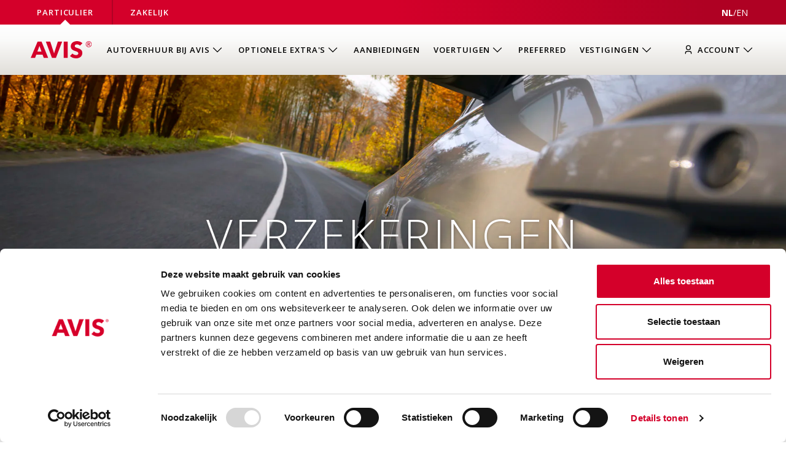

--- FILE ---
content_type: text/html; charset=utf-8
request_url: https://www.avis.nl/extra-services/verzekeringen
body_size: 29579
content:



<!DOCTYPE html>
<html lang="nl">
<head>
  

<meta charset="utf-8" />
<meta name="viewport" content="width=device-width, initial-scale=1.0">


<title>Standaard verzekeringen bij een huurauto  | Avis</title>
<meta property="og:title" content="Standaard verzekeringen bij een huurauto  | Avis" />
<meta name="twitter:title" content="Standaard verzekeringen bij een huurauto  | Avis" />

  <meta name="description" content="Met een huurauto bij Avis ben je standaard WA- verzekerd. Wat deze verzekering precies inhoudt leggen we graag aan je uit. Lees snel meer." />
  <meta property="og:description" content="Met een huurauto bij Avis ben je standaard WA- verzekerd. Wat deze verzekering precies inhoudt leggen we graag aan je uit. Lees snel meer." />
  <meta name="twitter:description" content="Met een huurauto bij Avis ben je standaard WA- verzekerd. Wat deze verzekering precies inhoudt leggen we graag aan je uit. Lees snel meer." />

<meta property="og:site_name" content="Avis.nl" />
<meta property="og:locale" content="nl_NL" />
<meta property="og:url" content="https://www.avis.nl/extra-services/verzekeringen" />
<meta name="twitter:card" content="summary_large_image">

  <meta property="og:image" content="https://www.avis.nl/images/social-share-image.jpg" />
  <meta name="twitter:image" content="https://www.avis.nl/images/social-share-image.jpg" />
  <meta name="twitter:image:alt" content="Avis.nl Logo" />

<link rel="apple-touch-icon" sizes="180x180" href="/apple-touch-icon.png">
<link rel="icon" type="image/png" sizes="32x32" href="/favicon-32x32.png">
<link rel="icon" type="image/png" sizes="16x16" href="/favicon-16x16.png">
<link rel="manifest" href="/site.webmanifest">
<link rel="mask-icon" href="/safari-pinned-tab.svg" color="#5bbad5">
<meta name="msapplication-TileColor" content="#009101">
<meta name="theme-color" content="#ffffff">


    <link rel="canonical" href="https://www.avis.nl/extra-services/verzekeringen" />

    <link rel="alternate" hreflang="nl" href="https://www.avis.nl/extra-services/verzekeringen"/>
    <link rel="alternate" hreflang="en" href="https://www.avis.nl/en/extra-services/insurance"/>
<link rel="modulepreload" href="/generated/main.js?v=CarLZ899NLmOCXIrzzAv1ulzHD4gzWnqxJeREDj6Po0">

<link rel="preload" href="/fonts/open-sans-latin.woff2?v=qDw_Jgt1DfxH5OUCTtpLT4C-DAo-CuURGjsKeZ32REg" as="font" type="font/woff2" crossorigin>
<style>
@font-face {
  font-family: 'Open Sans';
  font-style: normal;
  font-weight: 300;
  font-stretch: 100%;
  font-display: swap;
  src: local(''),
       url(/fonts/open-sans-latin.woff2?v=qDw_Jgt1DfxH5OUCTtpLT4C-DAo-CuURGjsKeZ32REg) format('woff2'),
       url(/fonts/open-sans-latin-300.woff?v=MS6OnyRjM9sO4M-s4H8pDZekyAGcCqJNz3NnzfndNbE) format('woff');
}

@font-face {
  font-family: 'Open Sans';
  font-style: normal;
  font-weight: 400;
  font-stretch: 100%;
  font-display: swap;
  src: local(''),
       url(/fonts/open-sans-latin.woff2?v=qDw_Jgt1DfxH5OUCTtpLT4C-DAo-CuURGjsKeZ32REg) format('woff2'),
       url(/fonts/open-sans-latin-400.woff?v=10EJllBmsl8TqPeZK4Ef3KyIuoPmGLPbv2iaEsVeSSM) format('woff');
}

@font-face {
  font-family: 'Open Sans';
  font-style: normal;
  font-weight: 600;
  font-stretch: 100%;
  font-display: swap;
  src: local(''),
       url(/fonts/open-sans-latin.woff2?v=qDw_Jgt1DfxH5OUCTtpLT4C-DAo-CuURGjsKeZ32REg) format('woff2'),
       url(/fonts/open-sans-latin-600.woff?v=G_ToXdBtmDKOUafwhj6SPeOG-b9kkaUvQtYUWKzrMHI) format('woff');
}

@font-face {
  font-family: 'Open Sans';
  font-style: normal;
  font-weight: 700;
  font-stretch: 100%;
  font-display: swap;
  src: local(''),
       url(/fonts/open-sans-latin.woff2?v=qDw_Jgt1DfxH5OUCTtpLT4C-DAo-CuURGjsKeZ32REg) format('woff2'),
       url(/fonts/open-sans-latin-700.woff?v=sf2o2JHm6L7rOKzDzM4zabjmUpFU2g8o_N0107Exna4) format('woff');
}

html {
  font-family: 'Open Sans', sans-serif;
}
</style>


<link rel="stylesheet" href="/generated/main.css?v=gxZZFsdCsYzHU8ialVn2xmVqV3a7TwMnndLjLNPkmaI" />

<link rel="preconnect" href="https://www.googletagmanager.com" />
<link rel="preconnect" href="https://www.google-analytics.com" />
<script>
  window.dataLayer = window.dataLayer || [];
  window.dataLayer.push({

    'page_type': 'content',
      "language": 'nl',
  "event": "page_load",
  "customer": {
    "logged_in": false,
    "logged_in_avis_club": false
  }
  });


  (function(w,d,s,l,i){w[l]=w[l]||[];w[l].push({'gtm.start':
  new Date().getTime(),event:'gtm.js'});var f=d.getElementsByTagName(s)[0],
    j=d.createElement(s),dl=l!='dataLayer'?'&l='+l:'';j.async=true;j.src=
    'https://sst.avis.nl/gtm.js?id='+i+dl;f.parentNode.insertBefore(j,f);
  })(window,document,'script','dataLayer','GTM-N78MW5T');
</script>



  
  

  

<script type='text/javascript' id='vwoCode'>
  window._vwo_code=window._vwo_code || (function() {
  var account_id = 704102,
  version = 2.1,
  settings_tolerance=2000,
  library_tolerance=2500,
  use_existing_jquery=false,
  is_spa=1,
  hide_element='body',
  hide_element_style = 'opacity:0 !important;filter:alpha(opacity=0) !important;background:none !important',
  f=false,d=document,vwoCodeEl=d.querySelector('#vwoCode'),code={use_existing_jquery:function(){return use_existing_jquery},library_tolerance:function(){return library_tolerance},hide_element_style:function(){return'{'+hide_element_style+'}'},finish:function(){if(!f){f=true;var e=d.getElementById('_vis_opt_path_hides');if(e)e.parentNode.removeChild(e)}},finished:function(){return f},load:function(e){var t=d.createElement('script');t.fetchPriority='high';t.src=e;t.type='text/javascript';t.innerText;t.onerror=function(){_vwo_code.finish()};d.getElementsByTagName('head')[0].appendChild(t)},getVersion:function(){return version},getMatchedCookies:function(e){var t=[];if(document.cookie){t=document.cookie.match(e)||[]}return t},getCombinationCookie:function(){var e=code.getMatchedCookies(/(?:^|;)\s?(_vis_opt_exp_\d+_combi=[^;$]*)/gi);e=e.map(function(e){try{var t=decodeURIComponent(e);if(!/_vis_opt_exp_\d+_combi=(?:\d+,?)+\s*$/.test(t)){return''}return t}catch(e){return''}});var i=[];e.forEach(function(e){var t=e.match(/([\d,]+)/g);t&&i.push(t.join('-'))});return i.join('|')},init:function(){if(d.URL.indexOf('__vwo_disable__')>-1)return;window.settings_timer=setTimeout(function(){_vwo_code.finish()},settings_tolerance);var e=d.createElement('style'),t=hide_element?hide_element+'{'+hide_element_style+'}':'',i=d.getElementsByTagName('head')[0];e.setAttribute('id','_vis_opt_path_hides');vwoCodeEl&&e.setAttribute('nonce',vwoCodeEl.nonce);e.setAttribute('type','text/css');if(e.styleSheet)e.styleSheet.cssText=t;else e.appendChild(d.createTextNode(t));i.appendChild(e);var n=this.getCombinationCookie();this.load('https://dev.visualwebsiteoptimizer.com/j.php?a='+account_id+'&u='+encodeURIComponent(d.URL)+'&f='+ +is_spa+'&vn='+version+(n?'&c='+n:''));return settings_timer}};window._vwo_settings_timer = code.init();return code;}());
</script>

</head>

<body>
<noscript><iframe src="https://sst.avis.nl/ns.html?id=GTM-N78MW5T" height="0" width="0" style="display:none;visibility:hidden"></iframe></noscript>

<div id="app" class="layout-stretch">
  


<header>
  

<section class="context-switcher">
    <div class="site-content-wrap">
      <nav>
          <a class="context-switcher_item active" href="/">Particulier</a>
          <a class="context-switcher_item" href="/zakelijk">Zakelijk</a>
        
  
    <div class="language-select">
            <span aria-label="Geselecteerde taal: Nederlands" class="selected-language">NL</span>
            <span>/</span>
            <a href="/en/extra-services/insurance"
               hreflang="en"
               data-gtm-category="navigation"
               data-gtm-action="select_language"
               data-gtm-label="EN"
               aria-label="View this page in English">
              <span aria-hidden="true">EN</span>
            </a>
    </div>
  

      </nav>
    </div>
</section >


  <site-header v-slot:default="props">
    <section class="siteheader" v-click-outside="props.closeMenuAndSubMenus">
      <div class="site-content-wrap">
        <nav class="siteheader_container ">


<button class="drawer-menu_button"
        v-on:click="props.toggleMenu"
        aria-haspopup="true"
        aria-controls="drawer-menu"
        v-click-on-account="props.closeMenuAndSubMenus"
        :aria-expanded="props.menuIsOpen ? 'true' : 'false'"
        :aria-label="props.menuIsOpen ? 'Sluit menu' : 'Open menu'">
  <svg v-if="!props.menuIsOpen" class="icon-menu "><use xlink:href="#sprite-menu" href="#sprite-menu"></use></svg>
  <svg v-else v-cloak class="icon-close "><use xlink:href="#sprite-close" href="#sprite-close"></use></svg>
</button>

  <nav class="drawer-menu"
       :class="{'is-open': props.menuIsOpen}"
       id="drawer-menu"
       aria-label="Hoofdnavigatie">
    <ul>


  <li class="drawer-menu_item with-submenu">
      <button
        class="drawer-menu_item-link"
        :class="{'is-open': props.openSubmenu === `Autoverhuur bij  Avis`}"
        v-on:click="props.toggleSubmenu('Autoverhuur bij  Avis')"
        aria-label="Open submenu van Autoverhuur bij  Avis"
        aria-haspopup="true"
        :aria-expanded="props.openSubmenu === 'Autoverhuur bij  Avis'">
        <span>Autoverhuur bij  Avis</span>
        <svg class="icon-expand "><use xlink:href="#sprite-expand" href="#sprite-expand"></use></svg>
      </button>
      <div
        class="drawer-menu_submenu"
        :class="{'is-open': props.openSubmenu === 'Autoverhuur bij  Avis'}">
        <button class="submenu-header" v-on:click="props.toggleSubmenu('Autoverhuur bij  Avis')">
          <svg class="icon-expand "><use xlink:href="#sprite-expand" href="#sprite-expand"></use></svg>
          <span>Autoverhuur bij  Avis</span>
        </button>
          <div class="submenu-lists">
              <div class="submenu-list">
                <span class="submenu-list-header">Flexibel en regelmatig gebruik</span>
                <ul class="drawer-menu_submenu-primaryLinks">
                    <li>
                      <a href="/producten/kort-huren" class="drawer-menu_submenu-link">
                        <span class="">Kort huren</span>
                      </a>
                    </li>
                    <li>
                      <a href="/producten/auto-lang-huren" class="drawer-menu_submenu-link">
                        <span class="">Lang huren</span>
                      </a>
                    </li>
                    <li>
                      <a href="/producten/auto-abonnement" class="drawer-menu_submenu-link">
                        <span class="">Auto abonnement</span>
                      </a>
                    </li>
                    <li>
                      <a href="/producten/dagdeel-huren" class="drawer-menu_submenu-link">
                        <span class="">Dagdeel huren</span>
                      </a>
                    </li>
                    <li>
                      <a href="/producten/avis-club" class="drawer-menu_submenu-link">
                        <span class="">Avis Club</span>
                      </a>
                    </li>
                </ul>
              </div>
              <div class="submenu-list">
                <span class="submenu-list-header">Reizen en vakantie</span>
                <ul class="drawer-menu_submenu-primaryLinks">
                    <li>
                      <a href="/auto-huren-voor-vakantie" class="drawer-menu_submenu-link">
                        <span class="">Auto huren voor vakantie</span>
                      </a>
                    </li>
                    <li>
                      <a href="/auto-huren-voor-wintersport" class="drawer-menu_submenu-link">
                        <span class="">Auto huren voor wintersport</span>
                      </a>
                    </li>
                    <li>
                      <a href="/auto-huren-voor-een-dag" class="drawer-menu_submenu-link">
                        <span class="">Auto huren voor een dagje weg</span>
                      </a>
                    </li>
                </ul>
              </div>
              <div class="submenu-list">
                <span class="submenu-list-header">Verhuizing en transport</span>
                <ul class="drawer-menu_submenu-primaryLinks">
                    <li>
                      <a href="/busje-huren" class="drawer-menu_submenu-link">
                        <span class="">Bus huren</span>
                      </a>
                    </li>
                    <li>
                      <a href="/busje-huren/verhuisbus-huren" class="drawer-menu_submenu-link">
                        <span class="">Verhuisbus huren</span>
                      </a>
                    </li>
                    <li>
                      <a href="/busje-huren/om-spullen-te-vervoeren" class="drawer-menu_submenu-link">
                        <span class="">Bus huren om spullen te vervoeren</span>
                      </a>
                    </li>
                    <li>
                      <a href="/busje-huren/oud" class="drawer-menu_submenu-link">
                        <span class="">Busje huren - Zo werkt het</span>
                      </a>
                    </li>
                </ul>
              </div>
          </div>
      </div>
  </li>


  <li class="drawer-menu_item with-submenu">
      <button
        class="drawer-menu_item-link"
        :class="{'is-open': props.openSubmenu === `Optionele extras`}"
        v-on:click="props.toggleSubmenu('Optionele extras')"
        aria-label="Open submenu van Optionele extra&#x27;s"
        aria-haspopup="true"
        :aria-expanded="props.openSubmenu === 'Optionele extras'">
        <span>Optionele extra&#x27;s</span>
        <svg class="icon-expand "><use xlink:href="#sprite-expand" href="#sprite-expand"></use></svg>
      </button>
      <div
        class="drawer-menu_submenu"
        :class="{'is-open': props.openSubmenu === 'Optionele extras'}">
        <button class="submenu-header" v-on:click="props.toggleSubmenu('Optionele extras')">
          <svg class="icon-expand "><use xlink:href="#sprite-expand" href="#sprite-expand"></use></svg>
          <span>Optionele extra&#x27;s</span>
        </button>
          <div class="submenu-lists">
              <div class="submenu-list">
                <span class="submenu-list-header">Reisgemak &amp; flexibiliteit</span>
                <ul class="drawer-menu_submenu-primaryLinks">
                    <li>
                      <a href="/extra-services/verhuisartikelen" class="drawer-menu_submenu-link">
                        <span class="">Verhuismateriaal</span>
                      </a>
                    </li>
                    <li>
                      <a href="/extra-services/auto-huren-met-extra-bestuurders" class="drawer-menu_submenu-link">
                        <span class="">Extra bestuurder</span>
                      </a>
                    </li>
                    <li>
                      <a href="/extra-services/one-way-service" class="drawer-menu_submenu-link">
                        <span class="">One way service</span>
                      </a>
                    </li>
                    <li>
                      <a href="/extra-services/haal-en-breng-service" class="drawer-menu_submenu-link">
                        <span class="">Haal- &amp; brengservice</span>
                      </a>
                    </li>
                    <li>
                      <a href="/extra-services/navigatie" class="drawer-menu_submenu-link">
                        <span class="">Navigatie</span>
                      </a>
                    </li>
                </ul>
              </div>
              <div class="submenu-list">
                <span class="submenu-list-header">Veiligheid &amp; verzekeringen</span>
                <ul class="drawer-menu_submenu-primaryLinks">
                    <li>
                      <a href="/extra-services/schadeverzekering-inzittenden" class="drawer-menu_submenu-link">
                        <span class="">Schadeverzekering inzittenden</span>
                      </a>
                    </li>
                    <li>
                      <a href="/extra-services/eigen-risico" class="drawer-menu_submenu-link">
                        <span class="">Verlaging eigen risico &amp; borg</span>
                      </a>
                    </li>
                    <li>
                      <a href="/extra-services/auto-met-kinderzitje-huren" class="drawer-menu_submenu-link">
                        <span class="">Kinderzitjes</span>
                      </a>
                    </li>
                </ul>
              </div>
              <div class="submenu-list">
                <span class="submenu-list-header">Specifieke Uitrusting</span>
                <ul class="drawer-menu_submenu-primaryLinks">
                    <li>
                      <a href="/extra-services/all-season-banden" class="drawer-menu_submenu-link">
                        <span class="">All season banden</span>
                      </a>
                    </li>
                    <li>
                      <a href="/extra-services/trekhaak" class="drawer-menu_submenu-link">
                        <span class="">Trekhaak</span>
                      </a>
                    </li>
                    <li>
                      <a href="/extra-services" class="drawer-menu_submenu-link">
                        <span class="">Bekijk alle extra&#x27;s</span>
                      </a>
                    </li>
                </ul>
              </div>
              <div class="submenu-list">
                <span class="submenu-list-header"></span>
                <ul class="drawer-menu_submenu-primaryLinks">
                </ul>
              </div>
          </div>
      </div>
  </li>

<li class="drawer-menu_item">
    <a href="/aanbiedingen" class="drawer-menu_item-link">
      <span>Aanbiedingen</span>
    </a>

</li>

<li class="drawer-menu_item">
    <button class="drawer-menu_item-link"
            :class="{'is-open': props.openSubmenu === 'Voertuigen'}"
            v-on:click="props.toggleSubmenu('Voertuigen')"
            aria-haspopup="true"
            aria-label="Open submenu van Voertuigen"
            :aria-expanded="props.openSubmenu === 'Voertuigen'">
      <span>Voertuigen</span>
      <svg class="icon-expand "><use xlink:href="#sprite-expand" href="#sprite-expand"></use></svg>
    </button>
    <div class="drawer-menu_submenu" :class="{'is-open': props.openSubmenu === 'Voertuigen'}">
      <button class="submenu-header" v-on:click="props.toggleSubmenu('Voertuigen')">
        <svg class="icon-expand "><use xlink:href="#sprite-expand" href="#sprite-expand"></use></svg>
        <span>Voertuigen</span>
      </button>
      <ul>
          <li class="drawer-menu_item">
            <a href="/wagenpark-personenautos" class="drawer-menu_item-link">
              <span>Personenauto&#x27;s</span>
            </a>
          </li>
          <li class="drawer-menu_item">
            <a href="/wagenpark-busjes" class="drawer-menu_item-link">
              <span>Bestelauto&#x27;s</span>
            </a>
          </li>
          <li class="drawer-menu_item">
            <a href="/wagenpark-vrachtautos" class="drawer-menu_item-link">
              <span>Vrachtauto&#x27;s</span>
            </a>
          </li>
      </ul>
    </div>

</li>

<li class="drawer-menu_item">
    <a href="/avis-preferred" class="drawer-menu_item-link">
      <span>Preferred</span>
    </a>

</li>

<li class="drawer-menu_item">
    <button class="drawer-menu_item-link"
            :class="{'is-open': props.openSubmenu === 'Vestigingen'}"
            v-on:click="props.toggleSubmenu('Vestigingen')"
            aria-haspopup="true"
            aria-label="Open submenu van Vestigingen"
            :aria-expanded="props.openSubmenu === 'Vestigingen'">
      <span>Vestigingen</span>
      <svg class="icon-expand "><use xlink:href="#sprite-expand" href="#sprite-expand"></use></svg>
    </button>
    <div class="drawer-menu_submenu" :class="{'is-open': props.openSubmenu === 'Vestigingen'}">
      <button class="submenu-header" v-on:click="props.toggleSubmenu('Vestigingen')">
        <svg class="icon-expand "><use xlink:href="#sprite-expand" href="#sprite-expand"></use></svg>
        <span>Vestigingen</span>
      </button>
      <ul>
          <li class="drawer-menu_item">
            <a href="/vestigingen" class="drawer-menu_item-link">
              <span>Bekijk alle vestigingen</span>
            </a>
          </li>
          <li class="drawer-menu_item">
            <a href="/vestigingen/auto-huren-amsterdam" class="drawer-menu_item-link">
              <span>Huren in Amsterdam</span>
            </a>
          </li>
          <li class="drawer-menu_item">
            <a href="/vestigingen/auto-huren-rotterdam" class="drawer-menu_item-link">
              <span>Huren in Rotterdam</span>
            </a>
          </li>
          <li class="drawer-menu_item">
            <a href="/vestigingen/auto-huren-den-haag" class="drawer-menu_item-link">
              <span>Huren in Den Haag</span>
            </a>
          </li>
      </ul>
    </div>

</li>
    </ul>
  </nav>

          <div class="siteheader_logo-wrap">
            <a href="/" aria-label="Homepage">
              <span class="siteheader_logo">
                <img src="/images/avis-logo-default.svg?v=DemBa30Z4n0wnQH6Z6jCJOTbZlb6J3N9Htuk29RZ_2I" width="100" height="28" alt="AVIS Logo"/>

              </span>
            </a>

          </div>
          <div class="nav-menu-wrapper">
              <nav class="desktop-menu">
                <ul class="desktop-menu__list">

  <li class="desktop-menu_item with-submenu">
      <button
        class="desktop-menu_item-button"
        :class="{'is-open': props.openSubmenu === 'Autoverhuur bij  Avis'}"
        v-on:click="props.toggleSubmenu('Autoverhuur bij  Avis')"
        v-click-on-account="props.closeMenuAndSubMenus"
        aria-label="Open submenu van Autoverhuur bij  Avis"
        aria-haspopup="true"
        :aria-expanded="props.openSubmenu === 'Autoverhuur bij  Avis'">
        <span>Autoverhuur bij  Avis</span>
        <svg class="icon-navbar-expand desktop-menu_submenu-button-icon"><use xlink:href="#sprite-navbar-expand" href="#sprite-navbar-expand"></use></svg>
      </button>
      <div
        class="desktop-menu_submenu"
        :class="{'is-open': props.openSubmenu === 'Autoverhuur bij  Avis'}">
        <div class="site-content-wrap">
          <span class="submenu-header">Autoverhuur bij  Avis</span>
          <div class="submenu-lists">
              <div class="submenu-list">
                <span class="submenu-list-header">Flexibel en regelmatig gebruik</span>
                <ul class="desktop-menu_submenu-primaryLinks">
                    <li>
                      <a href="/producten/kort-huren" class="desktop-menu_submenu-link">
                        <span class="">Kort huren</span>
                      </a>
                    </li>
                    <li>
                      <a href="/producten/auto-lang-huren" class="desktop-menu_submenu-link">
                        <span class="">Lang huren</span>
                      </a>
                    </li>
                    <li>
                      <a href="/producten/auto-abonnement" class="desktop-menu_submenu-link">
                        <span class="">Auto abonnement</span>
                      </a>
                    </li>
                    <li>
                      <a href="/producten/dagdeel-huren" class="desktop-menu_submenu-link">
                        <span class="">Dagdeel huren</span>
                      </a>
                    </li>
                    <li>
                      <a href="/producten/avis-club" class="desktop-menu_submenu-link">
                        <span class="">Avis Club</span>
                      </a>
                    </li>
                </ul>
              </div>
              <div class="submenu-list">
                <span class="submenu-list-header">Reizen en vakantie</span>
                <ul class="desktop-menu_submenu-primaryLinks">
                    <li>
                      <a href="/auto-huren-voor-vakantie" class="desktop-menu_submenu-link">
                        <span class="">Auto huren voor vakantie</span>
                      </a>
                    </li>
                    <li>
                      <a href="/auto-huren-voor-wintersport" class="desktop-menu_submenu-link">
                        <span class="">Auto huren voor wintersport</span>
                      </a>
                    </li>
                    <li>
                      <a href="/auto-huren-voor-een-dag" class="desktop-menu_submenu-link">
                        <span class="">Auto huren voor een dagje weg</span>
                      </a>
                    </li>
                </ul>
              </div>
              <div class="submenu-list">
                <span class="submenu-list-header">Verhuizing en transport</span>
                <ul class="desktop-menu_submenu-primaryLinks">
                    <li>
                      <a href="/busje-huren" class="desktop-menu_submenu-link">
                        <span class="">Bus huren</span>
                      </a>
                    </li>
                    <li>
                      <a href="/busje-huren/verhuisbus-huren" class="desktop-menu_submenu-link">
                        <span class="">Verhuisbus huren</span>
                      </a>
                    </li>
                    <li>
                      <a href="/busje-huren/om-spullen-te-vervoeren" class="desktop-menu_submenu-link">
                        <span class="">Bus huren om spullen te vervoeren</span>
                      </a>
                    </li>
                    <li>
                      <a href="/busje-huren/oud" class="desktop-menu_submenu-link">
                        <span class="">Busje huren - Zo werkt het</span>
                      </a>
                    </li>
                </ul>
              </div>
          </div>
        </div>
      </div>
  </li>

  <li class="desktop-menu_item with-submenu">
      <button
        class="desktop-menu_item-button"
        :class="{'is-open': props.openSubmenu === 'Optionele extras'}"
        v-on:click="props.toggleSubmenu('Optionele extras')"
        v-click-on-account="props.closeMenuAndSubMenus"
        aria-label="Open submenu van Optionele extra&#x27;s"
        aria-haspopup="true"
        :aria-expanded="props.openSubmenu === 'Optionele extras'">
        <span>Optionele extra&#x27;s</span>
        <svg class="icon-navbar-expand desktop-menu_submenu-button-icon"><use xlink:href="#sprite-navbar-expand" href="#sprite-navbar-expand"></use></svg>
      </button>
      <div
        class="desktop-menu_submenu"
        :class="{'is-open': props.openSubmenu === 'Optionele extras'}">
        <div class="site-content-wrap">
          <span class="submenu-header">Optionele extra&#x27;s</span>
          <div class="submenu-lists">
              <div class="submenu-list">
                <span class="submenu-list-header">Reisgemak &amp; flexibiliteit</span>
                <ul class="desktop-menu_submenu-primaryLinks">
                    <li>
                      <a href="/extra-services/verhuisartikelen" class="desktop-menu_submenu-link">
                        <span class="">Verhuismateriaal</span>
                      </a>
                    </li>
                    <li>
                      <a href="/extra-services/auto-huren-met-extra-bestuurders" class="desktop-menu_submenu-link">
                        <span class="">Extra bestuurder</span>
                      </a>
                    </li>
                    <li>
                      <a href="/extra-services/one-way-service" class="desktop-menu_submenu-link">
                        <span class="">One way service</span>
                      </a>
                    </li>
                    <li>
                      <a href="/extra-services/haal-en-breng-service" class="desktop-menu_submenu-link">
                        <span class="">Haal- &amp; brengservice</span>
                      </a>
                    </li>
                    <li>
                      <a href="/extra-services/navigatie" class="desktop-menu_submenu-link">
                        <span class="">Navigatie</span>
                      </a>
                    </li>
                </ul>
              </div>
              <div class="submenu-list">
                <span class="submenu-list-header">Veiligheid &amp; verzekeringen</span>
                <ul class="desktop-menu_submenu-primaryLinks">
                    <li>
                      <a href="/extra-services/schadeverzekering-inzittenden" class="desktop-menu_submenu-link">
                        <span class="">Schadeverzekering inzittenden</span>
                      </a>
                    </li>
                    <li>
                      <a href="/extra-services/eigen-risico" class="desktop-menu_submenu-link">
                        <span class="">Verlaging eigen risico &amp; borg</span>
                      </a>
                    </li>
                    <li>
                      <a href="/extra-services/auto-met-kinderzitje-huren" class="desktop-menu_submenu-link">
                        <span class="">Kinderzitjes</span>
                      </a>
                    </li>
                </ul>
              </div>
              <div class="submenu-list">
                <span class="submenu-list-header">Specifieke Uitrusting</span>
                <ul class="desktop-menu_submenu-primaryLinks">
                    <li>
                      <a href="/extra-services/all-season-banden" class="desktop-menu_submenu-link">
                        <span class="">All season banden</span>
                      </a>
                    </li>
                    <li>
                      <a href="/extra-services/trekhaak" class="desktop-menu_submenu-link">
                        <span class="">Trekhaak</span>
                      </a>
                    </li>
                    <li>
                      <a href="/extra-services" class="desktop-menu_submenu-link">
                        <span class="">Bekijk alle extra&#x27;s</span>
                      </a>
                    </li>
                </ul>
              </div>
              <div class="submenu-list">
                <span class="submenu-list-header"></span>
                <ul class="desktop-menu_submenu-primaryLinks">
                </ul>
              </div>
          </div>
        </div>
      </div>
  </li>

  <li class="desktop-menu_item">
      <a href="/aanbiedingen" class="desktop-menu_item-link">
        <span>Aanbiedingen</span>
      </a>
  </li>

  <li class="desktop-menu_item with-submenu">
      <button
        class="desktop-menu_item-button"
        :class="{'is-open': props.openSubmenu === 'Voertuigen'}"
        v-on:click="props.toggleSubmenu('Voertuigen')"
        aria-label="Open submenu van Voertuigen"
        aria-haspopup="true"
        :aria-expanded="props.openSubmenu === 'Voertuigen'">
        <span>Voertuigen</span>
        <svg class="icon-navbar-expand desktop-menu_submenu-button-icon"><use xlink:href="#sprite-navbar-expand" href="#sprite-navbar-expand"></use></svg>
      </button>
      <div
        class="desktop-menu_submenu"
        :class="{'is-open': props.openSubmenu === 'Voertuigen'}">
        <div class="site-content-wrap">
          <span class="submenu-header">Voertuigen</span>
          <ul class="desktop-menu_submenu-primaryLinks">
              <li>
                <a href="/wagenpark-personenautos" class="desktop-menu_submenu-link">
                  <span class="">Personenauto&#x27;s</span>
                </a>
              </li>
              <li>
                <a href="/wagenpark-busjes" class="desktop-menu_submenu-link">
                  <span class="">Bestelauto&#x27;s</span>
                </a>
              </li>
              <li>
                <a href="/wagenpark-vrachtautos" class="desktop-menu_submenu-link">
                  <span class="">Vrachtauto&#x27;s</span>
                </a>
              </li>
          </ul>
        </div>
      </div>
  </li>

  <li class="desktop-menu_item">
      <a href="/avis-preferred" class="desktop-menu_item-link">
        <span>Preferred</span>
      </a>
  </li>

  <li class="desktop-menu_item with-submenu">
      <button
        class="desktop-menu_item-button"
        :class="{'is-open': props.openSubmenu === 'Vestigingen'}"
        v-on:click="props.toggleSubmenu('Vestigingen')"
        aria-label="Open submenu van Vestigingen"
        aria-haspopup="true"
        :aria-expanded="props.openSubmenu === 'Vestigingen'">
        <span>Vestigingen</span>
        <svg class="icon-navbar-expand desktop-menu_submenu-button-icon"><use xlink:href="#sprite-navbar-expand" href="#sprite-navbar-expand"></use></svg>
      </button>
      <div
        class="desktop-menu_submenu"
        :class="{'is-open': props.openSubmenu === 'Vestigingen'}">
        <div class="site-content-wrap">
          <span class="submenu-header">Vestigingen</span>
          <ul class="desktop-menu_submenu-primaryLinks">
              <li>
                <a href="/vestigingen" class="desktop-menu_submenu-link">
                  <span class="">Bekijk alle vestigingen</span>
                </a>
              </li>
              <li>
                <a href="/vestigingen/auto-huren-amsterdam" class="desktop-menu_submenu-link">
                  <span class="">Huren in Amsterdam</span>
                </a>
              </li>
              <li>
                <a href="/vestigingen/auto-huren-rotterdam" class="desktop-menu_submenu-link">
                  <span class="">Huren in Rotterdam</span>
                </a>
              </li>
              <li>
                <a href="/vestigingen/auto-huren-den-haag" class="desktop-menu_submenu-link">
                  <span class="">Huren in Den Haag</span>
                </a>
              </li>
          </ul>
        </div>
      </div>
  </li>
                </ul>
              </nav>





<account-button v-slot:default="slotProps">
  <div class="btn-login_wrap" v-click-outside="slotProps.hideContextMenu">
      <button class="btn-login" aria-label="Inloggen" v-on:click="slotProps.toggleContextMenu" :class="{'is-open': slotProps.contextMenuVisible }">
        <span class="btn-login_logged-out">
          <svg class="icon-logged-out-cross "><use xlink:href="#sprite-logged-out-cross" href="#sprite-logged-out-cross"></use></svg>
          <svg class="icon-user "><use xlink:href="#sprite-user" href="#sprite-user"></use></svg>
          <span>
            Account
          </span>

          <svg class="icon-navbar-expand btn-login_submenu-button-icon"><use xlink:href="#sprite-navbar-expand" href="#sprite-navbar-expand"></use></svg>
        </span>
      </button>
      <div class="account-context-menu" v-if="slotProps.contextMenuVisible" v-cloak>
        <div class="site-content-wrap">
          <span class="account-context-menu_title">Account</span>
          <div class="account-context-menu_actions">
                <a href="https://www.avis.nl/inloggen" class="account-context-menu_action">
                  <svg class="icon-user "><use xlink:href="#sprite-user" href="#sprite-user"></use></svg>
                  Inloggen Avis.nl
                </a>
                  <hr class="account-context-menu_divider"/>
                <a href="https://secure.avis.nl" class="account-context-menu_action">
                  <svg class="icon-star-circle "><use xlink:href="#sprite-star-circle" href="#sprite-star-circle"></use></svg>
                  Inloggen Avis preferred
                </a>
                  <hr class="account-context-menu_divider"/>
                <a href="/reservering/inzien" class="account-context-menu_action">
                  <svg class="icon-suitcase "><use xlink:href="#sprite-suitcase" href="#sprite-suitcase"></use></svg>
                  Reservering inzien
                </a>
          </div>
        </div>
      </div>
  </div>
</account-button>
          </div>
        </nav>
      </div>
    </section>
  </site-header>
</header>

  <main>
    
<teleport to="#message-queue">
  <flash-message v-slot:default="slotProps">
    <transition name="fly">
      <div class="flash-message" v-if="slotProps.isOpen" v-on:click="slotProps.close" v-cloak>
        <div class="alert" :class="'alert_' + slotProps.type">
          <slot v-if="slotProps.type == 'success'">
            <svg class="icon-checkmark "><use xlink:href="#sprite-checkmark" href="#sprite-checkmark"></use></svg>
          </slot>
          <slot v-if="slotProps.type == 'error'">
            <svg class="icon-cross "><use xlink:href="#sprite-cross" href="#sprite-cross"></use></svg>
          </slot>
          <p v-text="slotProps.message" aria-live="polite"></p>
        </div>
      </div>
    </transition>
  </flash-message>
</teleport>

    





<div class="hero ">
  <div class="hero-gradient"></div>



  <picture>
    <source
      type="image/webp"
      srcset="https://www.avis.nl/assets/f19f9380-cabf-401a-ae5f-c6ed76b7c73c?w=420&fx=1358&fy=906&format=webp&c=71c1fcc15843f5c9b4a1667ee7973d8492d9d45daefae65bf9bff5e70d9ba7b6 420w,https://www.avis.nl/assets/f19f9380-cabf-401a-ae5f-c6ed76b7c73c?w=840&fx=1358&fy=906&format=webp&c=b18810a50c98b726e12d2ce5416ba9f33fc1dbc7eec18ee696b6a4c392474a45 840w,https://www.avis.nl/assets/f19f9380-cabf-401a-ae5f-c6ed76b7c73c?w=1260&fx=1358&fy=906&format=webp&c=27ab2b3610eb0419dae32116c8279df7c7d76594a4f20618d44cbd222b20797d 1260w,https://www.avis.nl/assets/f19f9380-cabf-401a-ae5f-c6ed76b7c73c?w=1680&fx=1358&fy=906&format=webp&c=d6b7ec46015f9e5d6e22475f74a12afd5e70ca4a588a76ebb4dc781f70e2a8ea 1680w,https://www.avis.nl/assets/f19f9380-cabf-401a-ae5f-c6ed76b7c73c?w=2100&fx=1358&fy=906&format=webp&c=dfa61c37debd7523bd3b171f061f277c6ec866bba273b4a444f44b5f3de75ac5 2100w"
      sizes="100vw"/>

      <img
        alt="Herfst rit"
        src="https://www.avis.nl/assets/f19f9380-cabf-401a-ae5f-c6ed76b7c73c?w=1260&c=eca9464924b9e0641b14bf1ffc65ae434443a64cdf094ef9869addf4ba3fe8bc"
        srcset="https://www.avis.nl/assets/f19f9380-cabf-401a-ae5f-c6ed76b7c73c?w=420&c=6f410698bae92360d1f5d981ce3b9cdab47c0bf74c0c68180d429ee713b480c8 420w,https://www.avis.nl/assets/f19f9380-cabf-401a-ae5f-c6ed76b7c73c?w=840&c=39273593b75b5d1defacaea6328f31ca759a8e951377a13d79b7072f37d87931 840w,https://www.avis.nl/assets/f19f9380-cabf-401a-ae5f-c6ed76b7c73c?w=1260&c=eca9464924b9e0641b14bf1ffc65ae434443a64cdf094ef9869addf4ba3fe8bc 1260w,https://www.avis.nl/assets/f19f9380-cabf-401a-ae5f-c6ed76b7c73c?w=1680&c=edd003597cdd78e8708c701456e8de5ce9feda9022db90b5b98f293404f32adb 1680w,https://www.avis.nl/assets/f19f9380-cabf-401a-ae5f-c6ed76b7c73c?w=2100&c=f5b8edf2b8f6ae8367866931df4babd8eb323cdacd764f29e565aec2f9ce3ad0 2100w"
        sizes="100vw"
        fetchpriority="high"/>

  </picture>

  <div class="hero_texts-wrap">
    <div class="site-content-wrap">
      


<H1 class="display-heading">
  <p>Verzekeringen</p>

</H1>

    </div>
  </div>
</div>



<header class="page-header">
  <div class="site-content-wrap site-content-wrap_small">
    


<h2 class="heading-1">
Standaard verzekeringen bij auto huren</h2>





<div class="intro-text">

  <div class="markdown">
    <p>Huur je een auto bij Avis dan ben je standaard WA- verzekerd. Wat deze verzekering precies inhoudt leggen we graag aan je uit zodat je met jouw huurauto gerust de weg op kunt gaan.</p>

  </div>
</div>
  </div>
</header>




  <div class="content-blocks">
      <div >

<div class="site-content-wrap site-content-wrap_small">
  

<content-block v-slot:default="slotProps">
  <div
    class="content-block "
    :class="{ 'content-block-expandable_expanded': slotProps.expanded }">
      <h2 class="heading-2 content-block_title">Wettelijke Aansprakelijkheid (WA)- verzekering</h2>

    <div class="content-block-expandable_content">

      
  <div class="markdown">
    <p>Alle huurauto’s in het wagenpark van Avis zijn WA-verzekerd. Binnen deze verzekering is alle schade gedekt die met de gehuurde auto aan derden wordt veroorzaakt. De premie voor deze WA-verzekering is standaard inbegrepen bij onze huurtarieven. Echter geldt er wel een eigen risico bij een niet- verhaalbare schade per schadegeval.</p>

  </div>


        <div class="content-block_links">



<a href="/extra-services/eigen-risico" class="btn-link btn-large">Meer informatie over het eigen risico</a>
        </div>

    </div>

  </div>
</content-block>

</div>
      </div>
      <div >

<div class="site-content-wrap site-content-wrap_small">
  

<content-block v-slot:default="slotProps">
  <div
    class="content-block "
    :class="{ 'content-block-expandable_expanded': slotProps.expanded }">
      <h2 class="heading-2 content-block_title">Auto huren met aanvullende verzekeringen</h2>

    <div class="content-block-expandable_content">

      
  <div class="markdown">
    <p>Bij het huren van een auto of busje kun je ook kiezen voor een aanvullende verzekering, de zogenoemde Schadeverzekering Inzittende (SVI). Voor als je net dat beetje extra zekerheid wilt.</p>
<p><strong>Schadeverzekering Inzittende (SVI) voor de huurauto</strong></p>
<p>De schade inzittendenverzekering stelt een inzittende (waaronder de bestuurder) schadeloos wanneer deze schade oploopt na een ongeval. Hierbij wordt zowel voorzien in vergoeding van letselschade als in een schadeloosstelling van de nabestaanden bij overlijden. Tevens is er bij letselschade dekking voor schade aan lijfgoederen. De vergoeding is gemaximeerd op €2.500.000. De schuldvraag is hierbij niet van belang.</p>

  </div>



    </div>

  </div>
</content-block>

</div>
      </div>
      <div >


<div class="site-content-wrap">
  


<car-finder
  v-slot:default="slotProps"
  results-page-url="/autozoeker"
  international-search-page-url="https://secure.avis.nl/zoekresultaten"
  long-rental-modal-id="modal-long-rental"
  international-modal-id="modal-international-dob"
  :modal-ids="['modal-long-rental','modal-international-dob']"
  international-search-enabled="true"
  :initial-form-props='{"mainCategory":"car","relationId":""}'>
  <section class="car-finder card" :class="{'car-finder_loaded': true }">
    <form v-on:submit.prevent>
      
<fieldset id="main-category-toggle">
  <div class="main-categories_toggle">
    <legend class="visually-hidden">Voertuigtype</legend>


      <div class="main-categories_toggle-btn">
        <input type="radio" id="car" value="car" name="MainCategory" v-model="slotProps.formProps.mainCategory" class="visually-hidden" checked>
        <label for="car">
          <img width="176" height="72" data-src="/images/car-type-car.png?v=Yx2ztMaAD9yfTM4DM-VYMpZwPj5HKrv34PQ7x6OK2yc" class="lazy-img " alt="Auto" loading="lazy" />
          <span>Auto</span>
        </label>
      </div>
      <div class="main-categories_toggle-btn">
        <input type="radio" id="van" value="van" name="MainCategory" v-model="slotProps.formProps.mainCategory" class="visually-hidden" >
        <label for="van">
          <img width="184" height="76" data-src="/images/car-type-van.png?v=Rfg7R2HdD9v_6abojzVSepRKRwJJRiN6iC7b-1nv1Gk" class="lazy-img " alt="Busje" loading="lazy" />
          <span>Busje</span>
        </label>
      </div>
      <div class="main-categories_toggle-btn">
        <input type="radio" id="truck" value="truck" name="MainCategory" v-model="slotProps.formProps.mainCategory" class="visually-hidden" >
        <label for="truck">
          <img width="244" height="132" data-src="/images/car-type-truck.png?v=Lpaq7Xa4gfuKlH7b9VAE2ZksrpHJs8NyNdYH6gdGQ-I" class="lazy-img " alt="Vrachtauto" loading="lazy" />
          <span>Vrachtauto</span>
        </label>
      </div>
  </div>
</fieldset>


      <div class="car-finder_content">
        <div class="car-finder_title">
          <p class="car-finder_heading">
            Huur een
            <span v-text="slotProps.formProps.mainCategory === 'car' ? 'auto': slotProps.formProps.mainCategory === 'truck' ? 'vrachtauto' : 'busje'"></span>
            <span v-if="!slotProps">auto</span>
          </p>

        </div>

        <div class="car-finder_columns">
          <div class="car-finder_columns-input">
            <div class="car-finder_columns-input-main">
              <div>
                <label for="Waarwiljehuren" class="car-finder_subheading">Waar wil je ophalen?</label>

                



<branch-input
  v-slot:default="slotProps"
  input-id="Waarwiljehuren"
  previous-input-selector="#main-category-toggle input[type=&quot;radio&quot;]:checked"
  :international-search-enabled="true"
  search-branches-api-url="/nl/api/branch/search-branches"
  :active-branch="slotProps.formProps.pickUpBranch"
  v-on:update:set-branch="slotProps.formProps.pickUpBranch = $event"
  :main-category="slotProps.formProps.mainCategory"
  :is-return-branch="false"
  :allows-one-way="slotProps.returnBranchAllowsOneWay"
  :allows-pick-up="slotProps.pickUpBranchHasMainCategory"
  :pickup-or-return-is-international="slotProps.pickupOrReturnIsInternational"

  
      v-on:update:remove-validation-error="slotProps.formProps.showValidationForPickUpBranch = false"
      :show-validation-error="slotProps.formProps.showValidationForPickUpBranch"
    >
  <div class="branch-input" v-on:click.stop="slotProps.onClick" v-click-outside="slotProps.endTypeMode">
    <button type="button" class="btn-form-input" v-on:click="slotProps.onButtonClick" v-on:focus="slotProps.onButtonFocus" :class="{'btn-form-input_error': slotProps.showValidationError }">
      <svg class="icon-location "><use xlink:href="#sprite-location" href="#sprite-location"></use></svg>
      <span class="btn-form-input_data" v-if="slotProps.activeBranch" v-text="slotProps.activeBranch.name"></span>
      <span class="btn-form-input_placeholder" v-else>Kies een stad, postcode of plaats</span>
    </button>

    <transition name="fade-in-up-mobile">
      <div v-show="slotProps.isInTypeMode" class="branch-input_modal" v-cloak>
        <div class="btn-form-input">
          <svg class="icon-location "><use xlink:href="#sprite-location" href="#sprite-location"></use></svg>
        </div>
        <input type="text"
               class="branch-input_search btn-form-input"
               id="Waarwiljehuren"
               autocomplete="off"
               v-on:keyup="slotProps.onKeyUp"
               v-on:keyup.down="slotProps.onKeyArrowDown"
               v-on:keyup.up="slotProps.onKeyArrowUp"
               v-on:keydown.enter="slotProps.onKeyEnter" 
               v-on:keyup.esc="slotProps.endTypeMode"/>
        <button type="button" aria-label="Popup sluiten" v-on:click="slotProps.endTypeMode" class="branch-input_btn-close">
          <svg class="icon-close "><use xlink:href="#sprite-close" href="#sprite-close"></use></svg>
        </button>

        <div class="branch-input_suggestions" :class="{'branch-input_loading': slotProps.isLoading, 'expanded' : slotProps.isLoading && !slotProps.branchSuggestionsGroups.length}" v-if="slotProps.shouldShowModal">
          <div class="branch-input_loader">
            <text-loader></text-loader>
          </div>
          <div v-if="slotProps.hasErrorResult" class="branch-input_no-results">
              Er lijkt iets te zijn misgegaan.<span v-on:click="slotProps.searchBranch(slotProps.currentQuery)" class="link">Klik hier</span> {{ 'om opnieuw te zoeken naar {0} of probeer het op een later tijdstip nog eens.'.replace('{0}', slotProps.currentQuery) }}
          </div>
          <ul class="branch-input_suggestion-groups" v-if="slotProps.branchSuggestionsGroups.length">
            <li v-for="(branchSuggestionsGroup, index) in slotProps.branchSuggestionsGroups" class="branch-input_suggestion-group" :key="index">
              <span v-if="branchSuggestionsGroup.isExactHit" class="branch-input_group-label">
                <span v-if="branchSuggestionsGroup.branches.length > 1">
                  Vestigingen
                </span>
                <span v-else>
                  Vestiging
                </span>
              </span>
              <span v-if="!branchSuggestionsGroup.isExactHit" class="branch-input_group-label">
                <span v-if="branchSuggestionsGroup.branches.length > 1">
                  Vestigingen
                </span>
                <span v-else>
                  Vestiging
                </span>in de buurt van<br>
                <strong>{{ branchSuggestionsGroup.name }}</strong>
              </span>

              <ul class="branch-input_suggestion-branches">
                <li v-for="(branch, branchIndex) in branchSuggestionsGroup.branches" :key="branch.id">
                  <button type="button" v-on:click="slotProps.setBranch(branch)" class="branch-input_set-branch-btn" :class="{'branch-input_highlighted': slotProps.autosuggestFocussedItemIndex === branch.index}">
                    <svg-icon v-if="branch.type == 'City'" name="shop-lines"></svg-icon>
                    <svg-icon v-if="branch.type == 'TrainStation'" name="railway-station"></svg-icon>
                    <svg-icon v-if="branch.type == 'Airport'" name="airport"></svg-icon>

                    {{ branch.name }}

                    <span v-if="!!branch.distance">{{ branch.distance }}</span>
                  </button>
                </li>
              </ul>
            </li>
          </ul>
          <div v-else-if="slotProps.hasNoBranchResults" class="branch-input_no-results">
            Geen resultaten gevonden. Klopt de postcode of plaatsnaam? Check je zoekterm en probeer opnieuw.
          </div>
          <div v-else-if="slotProps.activeBranch">
            <div class="branch-input_active-branch">
              <div class="branch-input_set-branch-btn" v-on:click="slotProps.endTypeMode">
                <svg-icon v-if="slotProps.activeBranch.type == 'City'" name="shop-lines"></svg-icon>
                <svg-icon v-if="slotProps.activeBranch.type == 'TrainStation'" name="railway-station"></svg-icon>
                <svg-icon v-if="slotProps.activeBranch.type == 'Airport'" name="airport"></svg-icon>
                {{ slotProps.activeBranch.name }}
                <span>geselecteerd</span>
              </div>
            </div>
          </div>
        </div>
      </div>
    </transition>
  </div>

  <div v-if="slotProps.showValidationError && slotProps.mainCategory === 'car'" v-cloak>
    

<div
  class="notice notice_error"
  role=alert>



  <div class="markdown">
    <p>Vergeet je niet in te vullen waar je de auto wilt ophalen? Dan kan de zoektocht beginnen.</p>

  </div>


</div>

  </div>

  <div v-if="slotProps.showValidationError && slotProps.mainCategory === 'van'" v-cloak>
    

<div
  class="notice notice_error"
  role=alert>



  <div class="markdown">
    <p>Vergeet je niet in te vullen waar je de busje wilt ophalen? Dan kan de zoektocht beginnen.</p>

  </div>


</div>

  </div>

  <div v-if="slotProps.showValidationError && slotProps.mainCategory === 'truck'" v-cloak>
    

<div
  class="notice notice_error"
  role=alert>



  <div class="markdown">
    <p>Vergeet je niet in te vullen waar je de vrachtauto wilt ophalen? Dan kan de zoektocht beginnen.</p>

  </div>


</div>

  </div>

  <slot v-if="!slotProps.isReturnBranch && !slotProps.allowsPickUp && slotProps.mainCategory === 'truck'" v-cloak>
    

<div
  class="notice notice_error"
  role=alert>


      <strong>
        Let op |
      </strong>

  <div class="markdown">
    <p>Deze vestiging verhuurt helaas geen vrachtwagens. Je kan alleen vrachtwagens huren bij deze vestigingen: Breda, Den Bosch, Enschede, Goes, Groningen, Haarlem, Helmond, Hoogeveen, Leeuwarden, Maastricht en Utrecht.</p>

  </div>


</div>

  </slot>
  <slot v-else-if="!slotProps.isReturnBranch && !slotProps.allowsPickUp" v-cloak>
    

<div
  class="notice notice_error"
  role=alert>


      <strong>
        Let op |
      </strong>

  <div class="markdown">
    <p>Het is niet mogelijk om dit voertuig op deze locatie op te halen.</p>

  </div>


</div>

  </slot>

  <slot v-if="slotProps.isReturnBranch && !slotProps.allowsOneWay" v-cloak>
    

<div
  class="notice notice_error"
  role=alert>


      <strong>
        Let op |
      </strong>

  <div class="markdown">
    <p>Het is niet mogelijk om dit voertuig op deze locatie in te leveren.</p>

  </div>


</div>

  </slot>

  <slot v-if="slotProps.showFeeNotice && slotProps.mainCategory === 'van'" v-cloak>
    

<div
  class="notice notice_primary"
  role=alert>


      <strong>
        Let op |
      </strong>

  <div class="markdown">
    <p>Je betaalt een toeslag van € 25,00 voor het inleveren van een busje bij een andere vestiging dan waar je deze hebt opgehaald. Deze toeslag kan je betalen bij de vestiging.</p>

  </div>


</div>

  </slot>

  <slot v-if="slotProps.showFeeNotice && slotProps.mainCategory === 'truck'" v-cloak>
    

<div
  class="notice notice_primary"
  role=alert>


      <strong>
        Let op |
      </strong>

  <div class="markdown">
    <p>Je betaalt een toeslag van € 60,00 voor het inleveren van een vrachtauto bij een andere vestiging dan waar je deze hebt opgehaald. Deze toeslag kan je betalen bij de vestiging.</p>

  </div>


</div>

  </slot>
</branch-input>


                



<div class="checkbox-base checkbox-standalone">
  <input
    type="checkbox"
    id="checkbox-Ergensandersinleveren"

    value="OtherReturnBranch"
    v-model="slotProps.formProps.returnBranchIsVisible"
    v-on:input=""
  />
  <label for="checkbox-Ergensandersinleveren">
    <svg class="icon-checkmark "><use xlink:href="#sprite-checkmark" href="#sprite-checkmark"></use></svg>
    <span v-cloak>Ergens anders inleveren</span>
  </label>
</div>



                <div v-if="slotProps.formProps.returnBranchIsVisible" class="car-finder_other-return" v-cloak>
                  <label for="Waarwiljeinleveren" class="car-finder_subheading">Waar wil je inleveren?</label>

                  



<branch-input
  v-slot:default="slotProps"
  input-id="Waarwiljeinleveren"
  previous-input-selector="#checkbox-Ergensandersinleveren"
  :international-search-enabled="true"
  search-branches-api-url="/nl/api/branch/search-branches"
  :active-branch="slotProps.formProps.returnBranch"
  v-on:update:set-branch="slotProps.formProps.returnBranch = $event"
  :main-category="slotProps.formProps.mainCategory"
  :is-return-branch="true"
  :allows-one-way="slotProps.returnBranchAllowsOneWay"
  :allows-pick-up="slotProps.pickUpBranchHasMainCategory"
  :pickup-or-return-is-international="slotProps.pickupOrReturnIsInternational"
  :pick-up-and-return-are-same="slotProps.pickUpAndReturnAreSame"

  >
  <div class="branch-input" v-on:click.stop="slotProps.onClick" v-click-outside="slotProps.endTypeMode">
    <button type="button" class="btn-form-input" v-on:click="slotProps.onButtonClick" v-on:focus="slotProps.onButtonFocus" :class="{'btn-form-input_error': slotProps.showValidationError }">
      <svg class="icon-location "><use xlink:href="#sprite-location" href="#sprite-location"></use></svg>
      <span class="btn-form-input_data" v-if="slotProps.activeBranch" v-text="slotProps.activeBranch.name"></span>
      <span class="btn-form-input_placeholder" v-else>Kies een stad, postcode of plaats</span>
    </button>

    <transition name="fade-in-up-mobile">
      <div v-show="slotProps.isInTypeMode" class="branch-input_modal" v-cloak>
        <div class="btn-form-input">
          <svg class="icon-location "><use xlink:href="#sprite-location" href="#sprite-location"></use></svg>
        </div>
        <input type="text"
               class="branch-input_search btn-form-input"
               id="Waarwiljeinleveren"
               autocomplete="off"
               v-on:keyup="slotProps.onKeyUp"
               v-on:keyup.down="slotProps.onKeyArrowDown"
               v-on:keyup.up="slotProps.onKeyArrowUp"
               v-on:keydown.enter="slotProps.onKeyEnter" 
               v-on:keyup.esc="slotProps.endTypeMode"/>
        <button type="button" aria-label="Popup sluiten" v-on:click="slotProps.endTypeMode" class="branch-input_btn-close">
          <svg class="icon-close "><use xlink:href="#sprite-close" href="#sprite-close"></use></svg>
        </button>

        <div class="branch-input_suggestions" :class="{'branch-input_loading': slotProps.isLoading, 'expanded' : slotProps.isLoading && !slotProps.branchSuggestionsGroups.length}" v-if="slotProps.shouldShowModal">
          <div class="branch-input_loader">
            <text-loader></text-loader>
          </div>
          <div v-if="slotProps.hasErrorResult" class="branch-input_no-results">
              Er lijkt iets te zijn misgegaan.<span v-on:click="slotProps.searchBranch(slotProps.currentQuery)" class="link">Klik hier</span> {{ 'om opnieuw te zoeken naar {0} of probeer het op een later tijdstip nog eens.'.replace('{0}', slotProps.currentQuery) }}
          </div>
          <ul class="branch-input_suggestion-groups" v-if="slotProps.branchSuggestionsGroups.length">
            <li v-for="(branchSuggestionsGroup, index) in slotProps.branchSuggestionsGroups" class="branch-input_suggestion-group" :key="index">
              <span v-if="branchSuggestionsGroup.isExactHit" class="branch-input_group-label">
                <span v-if="branchSuggestionsGroup.branches.length > 1">
                  Vestigingen
                </span>
                <span v-else>
                  Vestiging
                </span>
              </span>
              <span v-if="!branchSuggestionsGroup.isExactHit" class="branch-input_group-label">
                <span v-if="branchSuggestionsGroup.branches.length > 1">
                  Vestigingen
                </span>
                <span v-else>
                  Vestiging
                </span>in de buurt van<br>
                <strong>{{ branchSuggestionsGroup.name }}</strong>
              </span>

              <ul class="branch-input_suggestion-branches">
                <li v-for="(branch, branchIndex) in branchSuggestionsGroup.branches" :key="branch.id">
                  <button type="button" v-on:click="slotProps.setBranch(branch)" class="branch-input_set-branch-btn" :class="{'branch-input_highlighted': slotProps.autosuggestFocussedItemIndex === branch.index}">
                    <svg-icon v-if="branch.type == 'City'" name="shop-lines"></svg-icon>
                    <svg-icon v-if="branch.type == 'TrainStation'" name="railway-station"></svg-icon>
                    <svg-icon v-if="branch.type == 'Airport'" name="airport"></svg-icon>

                    {{ branch.name }}

                    <span v-if="!!branch.distance">{{ branch.distance }}</span>
                  </button>
                </li>
              </ul>
            </li>
          </ul>
          <div v-else-if="slotProps.hasNoBranchResults" class="branch-input_no-results">
            Geen resultaten gevonden. Klopt de postcode of plaatsnaam? Check je zoekterm en probeer opnieuw.
          </div>
          <div v-else-if="slotProps.activeBranch">
            <div class="branch-input_active-branch">
              <div class="branch-input_set-branch-btn" v-on:click="slotProps.endTypeMode">
                <svg-icon v-if="slotProps.activeBranch.type == 'City'" name="shop-lines"></svg-icon>
                <svg-icon v-if="slotProps.activeBranch.type == 'TrainStation'" name="railway-station"></svg-icon>
                <svg-icon v-if="slotProps.activeBranch.type == 'Airport'" name="airport"></svg-icon>
                {{ slotProps.activeBranch.name }}
                <span>geselecteerd</span>
              </div>
            </div>
          </div>
        </div>
      </div>
    </transition>
  </div>

  <div v-if="slotProps.showValidationError && slotProps.mainCategory === 'car'" v-cloak>
    

<div
  class="notice notice_error"
  role=alert>



  <div class="markdown">
    <p>Vergeet je niet in te vullen waar je de auto wilt ophalen? Dan kan de zoektocht beginnen.</p>

  </div>


</div>

  </div>

  <div v-if="slotProps.showValidationError && slotProps.mainCategory === 'van'" v-cloak>
    

<div
  class="notice notice_error"
  role=alert>



  <div class="markdown">
    <p>Vergeet je niet in te vullen waar je de busje wilt ophalen? Dan kan de zoektocht beginnen.</p>

  </div>


</div>

  </div>

  <div v-if="slotProps.showValidationError && slotProps.mainCategory === 'truck'" v-cloak>
    

<div
  class="notice notice_error"
  role=alert>



  <div class="markdown">
    <p>Vergeet je niet in te vullen waar je de vrachtauto wilt ophalen? Dan kan de zoektocht beginnen.</p>

  </div>


</div>

  </div>

  <slot v-if="!slotProps.isReturnBranch && !slotProps.allowsPickUp && slotProps.mainCategory === 'truck'" v-cloak>
    

<div
  class="notice notice_error"
  role=alert>


      <strong>
        Let op |
      </strong>

  <div class="markdown">
    <p>Deze vestiging verhuurt helaas geen vrachtwagens. Je kan alleen vrachtwagens huren bij deze vestigingen: Breda, Den Bosch, Enschede, Goes, Groningen, Haarlem, Helmond, Hoogeveen, Leeuwarden, Maastricht en Utrecht.</p>

  </div>


</div>

  </slot>
  <slot v-else-if="!slotProps.isReturnBranch && !slotProps.allowsPickUp" v-cloak>
    

<div
  class="notice notice_error"
  role=alert>


      <strong>
        Let op |
      </strong>

  <div class="markdown">
    <p>Het is niet mogelijk om dit voertuig op deze locatie op te halen.</p>

  </div>


</div>

  </slot>

  <slot v-if="slotProps.isReturnBranch && !slotProps.allowsOneWay" v-cloak>
    

<div
  class="notice notice_error"
  role=alert>


      <strong>
        Let op |
      </strong>

  <div class="markdown">
    <p>Het is niet mogelijk om dit voertuig op deze locatie in te leveren.</p>

  </div>


</div>

  </slot>

  <slot v-if="slotProps.showFeeNotice && slotProps.mainCategory === 'van'" v-cloak>
    

<div
  class="notice notice_primary"
  role=alert>


      <strong>
        Let op |
      </strong>

  <div class="markdown">
    <p>Je betaalt een toeslag van € 25,00 voor het inleveren van een busje bij een andere vestiging dan waar je deze hebt opgehaald. Deze toeslag kan je betalen bij de vestiging.</p>

  </div>


</div>

  </slot>

  <slot v-if="slotProps.showFeeNotice && slotProps.mainCategory === 'truck'" v-cloak>
    

<div
  class="notice notice_primary"
  role=alert>


      <strong>
        Let op |
      </strong>

  <div class="markdown">
    <p>Je betaalt een toeslag van € 60,00 voor het inleveren van een vrachtauto bij een andere vestiging dan waar je deze hebt opgehaald. Deze toeslag kan je betalen bij de vestiging.</p>

  </div>


</div>

  </slot>
</branch-input>

                </div>

                <slot v-if="slotProps.returnBranchIsClosed" v-cloak>
                  <slot v-if="slotProps.returnBranchHasParkingCosts">
                    

<div
  class="notice notice_important"
  role=alert>


      <strong>
        Let op |
      </strong>

  <div class="markdown">
    <p>De vestiging is gesloten op de gekozen inlevertijd:</p>
<ul>
<li>Je kunt de huurauto eenvoudig inleveren door het voertuig bij de vestiging te parkeren en de sleutel in de sleutelkluis achter te laten.</li>
<li>Eventuele parkeerkosten zijn voor eigen rekening.</li>
</ul>

  </div>


</div>

                  </slot>
                  <slot v-else>
                    

<div
  class="notice notice_primary"
  role=alert>


      <strong>
        Let op |
      </strong>

  <div class="markdown">
    <p>Op de gekozen inlevertijd is de vestiging gesloten. Maar je kan je huurauto gemakkelijk inleveren door het voertuig te parkeren bij de vestiging en de sleutel achter te laten in een sleutelkluis.</p>

  </div>


</div>

                  </slot>
                </slot>
              </div>

              

<date-time-picker
  v-slot:default="dateTimePicker"
  v-model:date-time="slotProps.formProps.dateTime"
  v-on:toggle-calendar="slotProps.toggleCalendar"
  :show-pick-up-validation="slotProps.formProps.showValidationForPickUpDateTime"
  :show-return-validation="slotProps.formProps.showValidationForReturnDateTime"
  :pick-up-opening-times="slotProps.pickUpOpeningTimes"
  :return-opening-times="slotProps.returnOpeningTimes"
  :return-branch-is-closed="slotProps.returnBranchIsClosed"
  :show-rental-period-hint-for-exact-days="slotProps.showRentalPeriodHintForExactDays"
  :main-category="slotProps.formProps.mainCategory"
  :pick-up-is-international="slotProps.formProps.pickUpBranch ? slotProps.formProps.pickUpBranch.isInternational : false">
  <div>
    <p class="car-finder_subheading">Ophaaldatum en -tijd</p>
    <div class="car-finder_datetime-column">
      <div>
        <div class="date-picker">
          <button
            type="button"
            class="btn-form-input"
            :class="{'btn-form-input_error': dateTimePicker.showPickUpValidation && !dateTimePicker.dateTime.pickUpDate, 'btn-form-input_focus': dateTimePicker.isPickUpCalendarOpen}"
            v-on:click.stop="() => dateTimePicker.togglePickUpCalendar()">
            <svg class="icon-calendar "><use xlink:href="#sprite-calendar" href="#sprite-calendar"></use></svg>

            <span v-if="dateTimePicker.dateTime.pickUpDate" v-text="dateTimePicker.formattedPickUpDate" class="btn-form-input_data"></span>
            <span v-else class="btn-form-input_placeholder">Kies datum</span>
          </button>

          <transition name="fade-in-up-mobile">
            <div v-if="dateTimePicker.isPickUpCalendarOpen" v-cloak class="date-picker_calendar" v-click-outside="dateTimePicker.togglePickUpCalendar">
              <div class="date-picker_header">
                <strong>
                  Ophaaldatum en -tijd
                </strong>
                <button class="date-picker_calendar-close" v-on:click="dateTimePicker.togglePickUpCalendar(false)">
                  <svg class="icon-close "><use xlink:href="#sprite-close" href="#sprite-close"></use></svg>
                </button>
              </div>

              


<calendar
  v-slot:default="calendar"
  v-model:selected-date="dateTimePicker.dateTime.pickUpDate"
  :opening-times="dateTimePicker.pickUpOpeningTimes"  :months='[[["","","","2026-01-01","2026-01-02","2026-01-03","2026-01-04"],["2026-01-05","2026-01-06","2026-01-07","2026-01-08","2026-01-09","2026-01-10","2026-01-11"],["2026-01-12","2026-01-13","2026-01-14","2026-01-15","2026-01-16","2026-01-17","2026-01-18"],["2026-01-19","2026-01-20","2026-01-21","2026-01-22","2026-01-23","2026-01-24","2026-01-25"],["2026-01-26","2026-01-27","2026-01-28","2026-01-29","2026-01-30","2026-01-31",""]],[["","","","","","","2026-02-01"],["2026-02-02","2026-02-03","2026-02-04","2026-02-05","2026-02-06","2026-02-07","2026-02-08"],["2026-02-09","2026-02-10","2026-02-11","2026-02-12","2026-02-13","2026-02-14","2026-02-15"],["2026-02-16","2026-02-17","2026-02-18","2026-02-19","2026-02-20","2026-02-21","2026-02-22"],["2026-02-23","2026-02-24","2026-02-25","2026-02-26","2026-02-27","2026-02-28",""]],[["","","","","","","2026-03-01"],["2026-03-02","2026-03-03","2026-03-04","2026-03-05","2026-03-06","2026-03-07","2026-03-08"],["2026-03-09","2026-03-10","2026-03-11","2026-03-12","2026-03-13","2026-03-14","2026-03-15"],["2026-03-16","2026-03-17","2026-03-18","2026-03-19","2026-03-20","2026-03-21","2026-03-22"],["2026-03-23","2026-03-24","2026-03-25","2026-03-26","2026-03-27","2026-03-28","2026-03-29"],["2026-03-30","2026-03-31","","","","",""]],[["","","2026-04-01","2026-04-02","2026-04-03","2026-04-04","2026-04-05"],["2026-04-06","2026-04-07","2026-04-08","2026-04-09","2026-04-10","2026-04-11","2026-04-12"],["2026-04-13","2026-04-14","2026-04-15","2026-04-16","2026-04-17","2026-04-18","2026-04-19"],["2026-04-20","2026-04-21","2026-04-22","2026-04-23","2026-04-24","2026-04-25","2026-04-26"],["2026-04-27","2026-04-28","2026-04-29","2026-04-30","","",""]],[["","","","","2026-05-01","2026-05-02","2026-05-03"],["2026-05-04","2026-05-05","2026-05-06","2026-05-07","2026-05-08","2026-05-09","2026-05-10"],["2026-05-11","2026-05-12","2026-05-13","2026-05-14","2026-05-15","2026-05-16","2026-05-17"],["2026-05-18","2026-05-19","2026-05-20","2026-05-21","2026-05-22","2026-05-23","2026-05-24"],["2026-05-25","2026-05-26","2026-05-27","2026-05-28","2026-05-29","2026-05-30","2026-05-31"]],[["2026-06-01","2026-06-02","2026-06-03","2026-06-04","2026-06-05","2026-06-06","2026-06-07"],["2026-06-08","2026-06-09","2026-06-10","2026-06-11","2026-06-12","2026-06-13","2026-06-14"],["2026-06-15","2026-06-16","2026-06-17","2026-06-18","2026-06-19","2026-06-20","2026-06-21"],["2026-06-22","2026-06-23","2026-06-24","2026-06-25","2026-06-26","2026-06-27","2026-06-28"],["2026-06-29","2026-06-30","","","","",""]],[["","","2026-07-01","2026-07-02","2026-07-03","2026-07-04","2026-07-05"],["2026-07-06","2026-07-07","2026-07-08","2026-07-09","2026-07-10","2026-07-11","2026-07-12"],["2026-07-13","2026-07-14","2026-07-15","2026-07-16","2026-07-17","2026-07-18","2026-07-19"],["2026-07-20","2026-07-21","2026-07-22","2026-07-23","2026-07-24","2026-07-25","2026-07-26"],["2026-07-27","2026-07-28","2026-07-29","2026-07-30","2026-07-31","",""]],[["","","","","","2026-08-01","2026-08-02"],["2026-08-03","2026-08-04","2026-08-05","2026-08-06","2026-08-07","2026-08-08","2026-08-09"],["2026-08-10","2026-08-11","2026-08-12","2026-08-13","2026-08-14","2026-08-15","2026-08-16"],["2026-08-17","2026-08-18","2026-08-19","2026-08-20","2026-08-21","2026-08-22","2026-08-23"],["2026-08-24","2026-08-25","2026-08-26","2026-08-27","2026-08-28","2026-08-29","2026-08-30"],["2026-08-31","","","","","",""]],[["","2026-09-01","2026-09-02","2026-09-03","2026-09-04","2026-09-05","2026-09-06"],["2026-09-07","2026-09-08","2026-09-09","2026-09-10","2026-09-11","2026-09-12","2026-09-13"],["2026-09-14","2026-09-15","2026-09-16","2026-09-17","2026-09-18","2026-09-19","2026-09-20"],["2026-09-21","2026-09-22","2026-09-23","2026-09-24","2026-09-25","2026-09-26","2026-09-27"],["2026-09-28","2026-09-29","2026-09-30","","","",""]],[["","","","2026-10-01","2026-10-02","2026-10-03","2026-10-04"],["2026-10-05","2026-10-06","2026-10-07","2026-10-08","2026-10-09","2026-10-10","2026-10-11"],["2026-10-12","2026-10-13","2026-10-14","2026-10-15","2026-10-16","2026-10-17","2026-10-18"],["2026-10-19","2026-10-20","2026-10-21","2026-10-22","2026-10-23","2026-10-24","2026-10-25"],["2026-10-26","2026-10-27","2026-10-28","2026-10-29","2026-10-30","2026-10-31",""]],[["","","","","","","2026-11-01"],["2026-11-02","2026-11-03","2026-11-04","2026-11-05","2026-11-06","2026-11-07","2026-11-08"],["2026-11-09","2026-11-10","2026-11-11","2026-11-12","2026-11-13","2026-11-14","2026-11-15"],["2026-11-16","2026-11-17","2026-11-18","2026-11-19","2026-11-20","2026-11-21","2026-11-22"],["2026-11-23","2026-11-24","2026-11-25","2026-11-26","2026-11-27","2026-11-28","2026-11-29"],["2026-11-30","","","","","",""]],[["","2026-12-01","2026-12-02","2026-12-03","2026-12-04","2026-12-05","2026-12-06"],["2026-12-07","2026-12-08","2026-12-09","2026-12-10","2026-12-11","2026-12-12","2026-12-13"],["2026-12-14","2026-12-15","2026-12-16","2026-12-17","2026-12-18","2026-12-19","2026-12-20"],["2026-12-21","2026-12-22","2026-12-23","2026-12-24","2026-12-25","2026-12-26","2026-12-27"],["2026-12-28","2026-12-29","2026-12-30","2026-12-31","","",""]],[["","","","","2027-01-01","2027-01-02","2027-01-03"],["2027-01-04","2027-01-05","2027-01-06","2027-01-07","2027-01-08","2027-01-09","2027-01-10"],["2027-01-11","2027-01-12","2027-01-13","2027-01-14","2027-01-15","2027-01-16","2027-01-17"],["2027-01-18","2027-01-19","2027-01-20","2027-01-21","2027-01-22","2027-01-23","2027-01-24"],["2027-01-25","2027-01-26","2027-01-27","2027-01-28","2027-01-29","2027-01-30","2027-01-31"]]]'
  :months-translated='["januari 2026","februari 2026","maart 2026","april 2026","mei 2026","juni 2026","juli 2026","augustus 2026","september 2026","oktober 2026","november 2026","december 2026","januari 2027"]'
  today="2026-01-24"
  :on-select="dateTimePicker.togglePickUpCalendar">
  <div class="calendar" :id="calendar.id">
    <nav class="calendar_nav">
      <button class="calendar_nav-scroll prev"
              v-on:click="calendar.scroll(-1)"
              v-if="calendar.showPrev">
        <svg class="icon-chevron-left "><use xlink:href="#sprite-chevron-left" href="#sprite-chevron-left"></use></svg>
      </button>
      <button class="calendar_nav-scroll next"
              v-on:click="calendar.scroll(1)"
              v-if="calendar.showNext">
        <svg class="icon-chevron-right "><use xlink:href="#sprite-chevron-right" href="#sprite-chevron-right"></use></svg>
      </button>
    </nav>
    <section
      class="datepicker-calendar calendar_months"
      aria-label="Kalender">
      <div v-for="(daysInMonth, index) in calendar.months" :data-month-index="index" :key="index" class="calendar_month"
           :class="{
            'chosen-month': calendar.isSelectedMonth(daysInMonth),
            'other-chosen-month': calendar.getDate(calendar.otherSelectedDate) > new Date(calendar.getYearFromDays(daysInMonth), calendar.getMonthFromDays(daysInMonth)) && calendar.getDate(calendar.otherSelectedDate) < new Date(calendar.getYearFromDays(daysInMonth), (calendar.getMonthFromDays(daysInMonth) + 1))
           }">
        <table>
          <caption class="calendar_heading">{{ calendar.monthsTranslated[index] }}</caption>
          <thead>
          <tr>
            <th scope="col" v-for="(weekday, index) in calendar.weekDays">{{ weekday }}</th>
          </tr>
          </thead>

          <tbody>
          <tr v-for="(week, weekIndex) in daysInMonth" :key="weekIndex">
            <td v-for="(day, dayIndex) in week" :key="dayIndex" class="calendar_day"
                :class="{
                  'past': calendar.isInPast(day),
                  'is-closed': calendar.isClosed(day),
                  'is-disabled': calendar.isDisabled(day),
                  'today': calendar.today === day,
                }">
              <template v-if="day && !calendar.isInPast(day) && calendar.isClosed(day)">
                


<tooltip v-slot:default="slotProps" :button-text="calendar.formatDay(day)" small="small" dark="dark">
  <div class="tooltip" :class="{ 'tooltip_open': slotProps.isOpen, 'tooltip_small': slotProps.small, 'tooltip_dark': slotProps.dark }" :id="slotProps.id" v-click-outside="slotProps.close">
    <button type="button"
            class="tooltip_button"
            v-on:click="slotProps.open"
            v-on:keydown.esc="slotProps.close"
            aria-label="Open hulptekst over beschikbaarheid van geselecteerde dag">
      <span v-if="slotProps.buttonText" v-cloak>{{ slotProps.buttonText }}</span>
      <svg v-else class="icon-question-mark-circle "><use xlink:href="#sprite-question-mark-circle" href="#sprite-question-mark-circle"></use></svg>
    </button>
    <div class="tooltip_region" role="status" v-on:click.stop="slotProps.onClick">
      <div class="tooltip_notice" role="tooltip">
        

<div
  class="notice notice_info"
  >



  <div class="markdown">
    <p>Vestiging gesloten</p>

  </div>


</div>

      </div>
    </div>

  </div>
</tooltip>

              </template>
              <span v-else-if="calendar.isDisabled(day)">{{ calendar.formatDay(day) }}</span>
              <button
                v-if="day && !calendar.isDisabled(day)"
                v-on:click="calendar.setCalendarDate(day)"
                class="calendar_day-btn datepicker-calendar_day-btn"
                :class="{
                    'active': calendar.selectedDate === day,
                  }">
                {{ calendar.formatDay(day) }}
              </button>
            </td>
          </tr>
          </tbody>
        </table>
      </div>
    </section>
  </div>
</calendar>

            </div>
          </transition>
        </div>
      </div>
      <div>
        


<div class="time-input" :class="{'time-input_error': dateTimePicker.showPickUpValidation && !dateTimePicker.dateTime.pickUpTime}">
  <select
    id="Ophaaltijd"
    v-model="dateTimePicker.dateTime.pickUpTime"
    aria-label="Ophaaltijd"
    :disabled="!dateTimePicker.dateTime.pickUpDate"
    v-on:focus="dateTimePicker.onPickUpTimeSelectFocus">
    <option :value="undefined" selected disabled>Kies tijd</option>
    <!--suppress RequiredAttributes -->
    <optgroup v-if="dateTimePicker.pickUpTimeGroups?.length > 1" v-for="(timeGroup, index) in dateTimePicker.pickUpTimeGroups" :key="index" :label="timeGroup.label">
      <option v-for="time in timeGroup.options" :key="time.label" :value="time.label" v-text="time.label" :disabled="time.isDisabled"></option>
    </optgroup>
    <option v-else-if="dateTimePicker.pickUpTimeGroups?.length" v-for="time in dateTimePicker.pickUpTimeGroups[0].options" :key="time.label" :value="time.label" v-text="time.label" :disabled="time.isDisabled"></option>
  </select>
  <button
    type="button"
    class="btn-form-input time-input_button"
    tabindex="-1"
    :disabled="!dateTimePicker.dateTime.pickUpDate">
    <svg class="icon-navbar-expand "><use xlink:href="#sprite-navbar-expand" href="#sprite-navbar-expand"></use></svg>
    <span v-if="dateTimePicker.dateTime.pickUpTime" v-text="dateTimePicker.dateTime.pickUpTime" class="btn-form-input_data"></span>
    <span v-else class="btn-form-input_placeholder">Kies tijd</span>
  </button>
</div>

      </div>
    </div>
    <div>
      <slot v-if="slotProps.formProps.dateIsInvalidated" v-cloak>
        

<div
  class="notice notice_primary"
  role=alert>


      <strong>
        Let op |
      </strong>

  <div class="markdown">
    <p>Helaas is de gekozen vestiging dicht als je de auto wilt ophalen. Kies een andere vestiging of verander het moment.</p>

  </div>


</div>

      </slot>
      <template v-if="dateTimePicker.showPickUpValidation" v-cloak>
        <slot v-if="!dateTimePicker.dateTime.pickUpDate && !dateTimePicker.dateTime.pickUpTime">
          

<div
  class="notice notice_error"
  role=alert>



  <div class="markdown">
    <p>Je hebt nog geen ophaaldatum en -tijd ingevuld. Zou je dit nog willen doen?</p>

  </div>


</div>

        </slot>
        <slot v-else-if="!dateTimePicker.dateTime.pickUpDate">
          

<div
  class="notice notice_error"
  role=alert>



  <div class="markdown">
    <p>Je hebt nog geen ophaaldatum ingevuld. Zou je dit nog willen doen?</p>

  </div>


</div>

        </slot>
        <slot v-else-if="!dateTimePicker.dateTime.pickUpTime">
          

<div
  class="notice notice_error"
  role=alert>



  <div class="markdown">
    <p>Je hebt nog geen ophaaltijd ingevuld. Zou je dit nog willen doen?</p>

  </div>


</div>

        </slot>
      </template>
    </div>
    <div class="car-finder_notice">
      <strong>Let op: </strong>
      <span v-if="dateTimePicker.mainCategory === 'car'">1 huurdag = 24u na ophaaltijd</span>
      <span v-else v-cloak>1 huurdag = 1 kalenderdag</span>
    </div>
  </div>
  <div>
    <p class="car-finder_subheading">Inleverdatum en -tijd</p>
    <div class="car-finder_datetime-column">
      <div>
        <div class="date-picker">
          <button
            type="button"
            class="btn-form-input"
            :class="{'btn-form-input_error': dateTimePicker.showReturnValidation && !dateTimePicker.dateTime.returnDate, 'btn-form-input_focus': dateTimePicker.isReturnCalendarOpen}"
            v-on:click="dateTimePicker.toggleReturnCalendar">
            <svg class="icon-calendar "><use xlink:href="#sprite-calendar" href="#sprite-calendar"></use></svg>

            <span v-if="dateTimePicker.dateTime.returnDate" v-text="dateTimePicker.formattedReturnDate" class="btn-form-input_data"></span>
            <span v-else class="btn-form-input_placeholder">Kies datum</span>
          </button>

          <transition name="fade-in-up-mobile">
            <div v-if="dateTimePicker.isReturnCalendarOpen" v-cloak class="date-picker_calendar" v-click-outside="dateTimePicker.toggleReturnCalendar">
              <div class="date-picker_header">
                <strong>
                  Inleverdatum
                </strong>
                <button class="date-picker_calendar-close" v-on:click="dateTimePicker.toggleReturnCalendar(false)">
                  <svg class="icon-close "><use xlink:href="#sprite-close" href="#sprite-close"></use></svg>
                </button>
              </div>
              


<calendar
  v-slot:default="calendar"
  v-model:selected-date="dateTimePicker.dateTime.returnDate"
  v-model:other-selected-date="dateTimePicker.dateTime.pickUpDate"  :months='[[["","","","2026-01-01","2026-01-02","2026-01-03","2026-01-04"],["2026-01-05","2026-01-06","2026-01-07","2026-01-08","2026-01-09","2026-01-10","2026-01-11"],["2026-01-12","2026-01-13","2026-01-14","2026-01-15","2026-01-16","2026-01-17","2026-01-18"],["2026-01-19","2026-01-20","2026-01-21","2026-01-22","2026-01-23","2026-01-24","2026-01-25"],["2026-01-26","2026-01-27","2026-01-28","2026-01-29","2026-01-30","2026-01-31",""]],[["","","","","","","2026-02-01"],["2026-02-02","2026-02-03","2026-02-04","2026-02-05","2026-02-06","2026-02-07","2026-02-08"],["2026-02-09","2026-02-10","2026-02-11","2026-02-12","2026-02-13","2026-02-14","2026-02-15"],["2026-02-16","2026-02-17","2026-02-18","2026-02-19","2026-02-20","2026-02-21","2026-02-22"],["2026-02-23","2026-02-24","2026-02-25","2026-02-26","2026-02-27","2026-02-28",""]],[["","","","","","","2026-03-01"],["2026-03-02","2026-03-03","2026-03-04","2026-03-05","2026-03-06","2026-03-07","2026-03-08"],["2026-03-09","2026-03-10","2026-03-11","2026-03-12","2026-03-13","2026-03-14","2026-03-15"],["2026-03-16","2026-03-17","2026-03-18","2026-03-19","2026-03-20","2026-03-21","2026-03-22"],["2026-03-23","2026-03-24","2026-03-25","2026-03-26","2026-03-27","2026-03-28","2026-03-29"],["2026-03-30","2026-03-31","","","","",""]],[["","","2026-04-01","2026-04-02","2026-04-03","2026-04-04","2026-04-05"],["2026-04-06","2026-04-07","2026-04-08","2026-04-09","2026-04-10","2026-04-11","2026-04-12"],["2026-04-13","2026-04-14","2026-04-15","2026-04-16","2026-04-17","2026-04-18","2026-04-19"],["2026-04-20","2026-04-21","2026-04-22","2026-04-23","2026-04-24","2026-04-25","2026-04-26"],["2026-04-27","2026-04-28","2026-04-29","2026-04-30","","",""]],[["","","","","2026-05-01","2026-05-02","2026-05-03"],["2026-05-04","2026-05-05","2026-05-06","2026-05-07","2026-05-08","2026-05-09","2026-05-10"],["2026-05-11","2026-05-12","2026-05-13","2026-05-14","2026-05-15","2026-05-16","2026-05-17"],["2026-05-18","2026-05-19","2026-05-20","2026-05-21","2026-05-22","2026-05-23","2026-05-24"],["2026-05-25","2026-05-26","2026-05-27","2026-05-28","2026-05-29","2026-05-30","2026-05-31"]],[["2026-06-01","2026-06-02","2026-06-03","2026-06-04","2026-06-05","2026-06-06","2026-06-07"],["2026-06-08","2026-06-09","2026-06-10","2026-06-11","2026-06-12","2026-06-13","2026-06-14"],["2026-06-15","2026-06-16","2026-06-17","2026-06-18","2026-06-19","2026-06-20","2026-06-21"],["2026-06-22","2026-06-23","2026-06-24","2026-06-25","2026-06-26","2026-06-27","2026-06-28"],["2026-06-29","2026-06-30","","","","",""]],[["","","2026-07-01","2026-07-02","2026-07-03","2026-07-04","2026-07-05"],["2026-07-06","2026-07-07","2026-07-08","2026-07-09","2026-07-10","2026-07-11","2026-07-12"],["2026-07-13","2026-07-14","2026-07-15","2026-07-16","2026-07-17","2026-07-18","2026-07-19"],["2026-07-20","2026-07-21","2026-07-22","2026-07-23","2026-07-24","2026-07-25","2026-07-26"],["2026-07-27","2026-07-28","2026-07-29","2026-07-30","2026-07-31","",""]],[["","","","","","2026-08-01","2026-08-02"],["2026-08-03","2026-08-04","2026-08-05","2026-08-06","2026-08-07","2026-08-08","2026-08-09"],["2026-08-10","2026-08-11","2026-08-12","2026-08-13","2026-08-14","2026-08-15","2026-08-16"],["2026-08-17","2026-08-18","2026-08-19","2026-08-20","2026-08-21","2026-08-22","2026-08-23"],["2026-08-24","2026-08-25","2026-08-26","2026-08-27","2026-08-28","2026-08-29","2026-08-30"],["2026-08-31","","","","","",""]],[["","2026-09-01","2026-09-02","2026-09-03","2026-09-04","2026-09-05","2026-09-06"],["2026-09-07","2026-09-08","2026-09-09","2026-09-10","2026-09-11","2026-09-12","2026-09-13"],["2026-09-14","2026-09-15","2026-09-16","2026-09-17","2026-09-18","2026-09-19","2026-09-20"],["2026-09-21","2026-09-22","2026-09-23","2026-09-24","2026-09-25","2026-09-26","2026-09-27"],["2026-09-28","2026-09-29","2026-09-30","","","",""]],[["","","","2026-10-01","2026-10-02","2026-10-03","2026-10-04"],["2026-10-05","2026-10-06","2026-10-07","2026-10-08","2026-10-09","2026-10-10","2026-10-11"],["2026-10-12","2026-10-13","2026-10-14","2026-10-15","2026-10-16","2026-10-17","2026-10-18"],["2026-10-19","2026-10-20","2026-10-21","2026-10-22","2026-10-23","2026-10-24","2026-10-25"],["2026-10-26","2026-10-27","2026-10-28","2026-10-29","2026-10-30","2026-10-31",""]],[["","","","","","","2026-11-01"],["2026-11-02","2026-11-03","2026-11-04","2026-11-05","2026-11-06","2026-11-07","2026-11-08"],["2026-11-09","2026-11-10","2026-11-11","2026-11-12","2026-11-13","2026-11-14","2026-11-15"],["2026-11-16","2026-11-17","2026-11-18","2026-11-19","2026-11-20","2026-11-21","2026-11-22"],["2026-11-23","2026-11-24","2026-11-25","2026-11-26","2026-11-27","2026-11-28","2026-11-29"],["2026-11-30","","","","","",""]],[["","2026-12-01","2026-12-02","2026-12-03","2026-12-04","2026-12-05","2026-12-06"],["2026-12-07","2026-12-08","2026-12-09","2026-12-10","2026-12-11","2026-12-12","2026-12-13"],["2026-12-14","2026-12-15","2026-12-16","2026-12-17","2026-12-18","2026-12-19","2026-12-20"],["2026-12-21","2026-12-22","2026-12-23","2026-12-24","2026-12-25","2026-12-26","2026-12-27"],["2026-12-28","2026-12-29","2026-12-30","2026-12-31","","",""]],[["","","","","2027-01-01","2027-01-02","2027-01-03"],["2027-01-04","2027-01-05","2027-01-06","2027-01-07","2027-01-08","2027-01-09","2027-01-10"],["2027-01-11","2027-01-12","2027-01-13","2027-01-14","2027-01-15","2027-01-16","2027-01-17"],["2027-01-18","2027-01-19","2027-01-20","2027-01-21","2027-01-22","2027-01-23","2027-01-24"],["2027-01-25","2027-01-26","2027-01-27","2027-01-28","2027-01-29","2027-01-30","2027-01-31"]]]'
  :months-translated='["januari 2026","februari 2026","maart 2026","april 2026","mei 2026","juni 2026","juli 2026","augustus 2026","september 2026","oktober 2026","november 2026","december 2026","januari 2027"]'
  today="2026-01-24"
  :on-select="dateTimePicker.toggleReturnCalendar">
  <div class="calendar" :id="calendar.id">
    <nav class="calendar_nav">
      <button class="calendar_nav-scroll prev"
              v-on:click="calendar.scroll(-1)"
              v-if="calendar.showPrev">
        <svg class="icon-chevron-left "><use xlink:href="#sprite-chevron-left" href="#sprite-chevron-left"></use></svg>
      </button>
      <button class="calendar_nav-scroll next"
              v-on:click="calendar.scroll(1)"
              v-if="calendar.showNext">
        <svg class="icon-chevron-right "><use xlink:href="#sprite-chevron-right" href="#sprite-chevron-right"></use></svg>
      </button>
    </nav>
    <section
      class="datepicker-calendar calendar_months"
      aria-label="Kalender">
      <div v-for="(daysInMonth, index) in calendar.months" :data-month-index="index" :key="index" class="calendar_month"
           :class="{
            'chosen-month': calendar.isSelectedMonth(daysInMonth),
            'other-chosen-month': calendar.getDate(calendar.otherSelectedDate) > new Date(calendar.getYearFromDays(daysInMonth), calendar.getMonthFromDays(daysInMonth)) && calendar.getDate(calendar.otherSelectedDate) < new Date(calendar.getYearFromDays(daysInMonth), (calendar.getMonthFromDays(daysInMonth) + 1))
           }">
        <table>
          <caption class="calendar_heading">{{ calendar.monthsTranslated[index] }}</caption>
          <thead>
          <tr>
            <th scope="col" v-for="(weekday, index) in calendar.weekDays">{{ weekday }}</th>
          </tr>
          </thead>

          <tbody>
          <tr v-for="(week, weekIndex) in daysInMonth" :key="weekIndex">
            <td v-for="(day, dayIndex) in week" :key="dayIndex" class="calendar_day"
                :class="{
                  'past': calendar.isInPast(day),
                  'is-closed': calendar.isClosed(day),
                  'is-disabled': calendar.isDisabled(day),
                  'today': calendar.today === day,
                }">
              <template v-if="day && !calendar.isInPast(day) && calendar.isClosed(day)">
                


<tooltip v-slot:default="slotProps" :button-text="calendar.formatDay(day)" small="small" dark="dark">
  <div class="tooltip" :class="{ 'tooltip_open': slotProps.isOpen, 'tooltip_small': slotProps.small, 'tooltip_dark': slotProps.dark }" :id="slotProps.id" v-click-outside="slotProps.close">
    <button type="button"
            class="tooltip_button"
            v-on:click="slotProps.open"
            v-on:keydown.esc="slotProps.close"
            aria-label="Open hulptekst over beschikbaarheid van geselecteerde dag">
      <span v-if="slotProps.buttonText" v-cloak>{{ slotProps.buttonText }}</span>
      <svg v-else class="icon-question-mark-circle "><use xlink:href="#sprite-question-mark-circle" href="#sprite-question-mark-circle"></use></svg>
    </button>
    <div class="tooltip_region" role="status" v-on:click.stop="slotProps.onClick">
      <div class="tooltip_notice" role="tooltip">
        

<div
  class="notice notice_info"
  >



  <div class="markdown">
    <p>Vestiging gesloten</p>

  </div>


</div>

      </div>
    </div>

  </div>
</tooltip>

              </template>
              <span v-else-if="calendar.isDisabled(day)">{{ calendar.formatDay(day) }}</span>
              <button
                v-if="day && !calendar.isDisabled(day)"
                v-on:click="calendar.setCalendarDate(day)"
                class="calendar_day-btn datepicker-calendar_day-btn"
                :class="{
                    'active': calendar.selectedDate === day,
                  }">
                {{ calendar.formatDay(day) }}
              </button>
            </td>
          </tr>
          </tbody>
        </table>
      </div>
    </section>
  </div>
</calendar>

            </div>
          </transition>
        </div>
      </div>
      <div>
        


<div class="time-input" :class="{'time-input_error': dateTimePicker.showReturnValidation && !dateTimePicker.dateTime.returnTime}">
  <select
    id="Inlevertijd"
    v-model="dateTimePicker.dateTime.returnTime"
    aria-label="Inlevertijd"
    :disabled="!dateTimePicker.dateTime.returnDate"
    v-on:focus="dateTimePicker.onReturnTimeSelectFocus">
    <option :value="undefined" selected disabled>Kies tijd</option>
    <!--suppress RequiredAttributes -->
    <optgroup v-if="dateTimePicker.returnTimeGroups?.length > 1" v-for="(timeGroup, index) in dateTimePicker.returnTimeGroups" :key="index" :label="timeGroup.label">
      <option v-for="time in timeGroup.options" :key="time.label" :value="time.label" v-text="time.label" :disabled="time.isDisabled"></option>
    </optgroup>
    <option v-else-if="dateTimePicker.returnTimeGroups?.length" v-for="time in dateTimePicker.returnTimeGroups[0].options" :key="time.label" :value="time.label" v-text="time.label" :disabled="time.isDisabled"></option>
  </select>
  <button
    type="button"
    class="btn-form-input time-input_button"
    tabindex="-1"
    :disabled="!dateTimePicker.dateTime.returnDate">
    <svg class="icon-navbar-expand "><use xlink:href="#sprite-navbar-expand" href="#sprite-navbar-expand"></use></svg>
    <span v-if="dateTimePicker.dateTime.returnTime" v-text="dateTimePicker.dateTime.returnTime" class="btn-form-input_data"></span>
    <span v-else class="btn-form-input_placeholder">Kies tijd</span>
  </button>
</div>

      </div>

    </div>
    <div>
      <slot v-if="dateTimePicker.mainCategory === 'car' && dateTimePicker.showRentalPeriodHintForExactDays" v-cloak>
        

<div
  class="notice notice_primary"
  role=alert>

    <strong class="notice_title">
      1 huurdag = 24u na ophaaltijd
    </strong>


  <div class="markdown">
    <p>Als je de auto voor {{ dateTimePicker.dateTime.pickUpTime }} inlevert, bespaar je jezelf een extra huurdag.</p>

  </div>


</div>

      </slot>
      <template v-if="dateTimePicker.showReturnValidation" v-cloak>
        <slot v-if="!dateTimePicker.dateTime.returnDate && !dateTimePicker.dateTime.returnTime">
          

<div
  class="notice notice_error"
  role=alert>



  <div class="markdown">
    <p>Je hebt nog geen inleverdatum en -tijd ingevuld. Zou je dit nog willen doen?</p>

  </div>


</div>

        </slot>
        <slot v-else-if="!dateTimePicker.dateTime.returnDate">
          

<div
  class="notice notice_error"
  role=alert>



  <div class="markdown">
    <p>Je hebt nog geen inleverdatum ingevuld. Zou je dit nog willen doen?</p>

  </div>


</div>

        </slot>
        <slot v-else-if="!dateTimePicker.dateTime.returnTime">
          

<div
  class="notice notice_error"
  role=alert>



  <div class="markdown">
    <p>Je hebt nog geen inlevertijd ingevuld. Zou je dit nog willen doen?</p>

  </div>


</div>

        </slot>
      </template>
    </div>
  </div>
</date-time-picker>

            </div>

            
<details class="car-finder_columns-input-extra">
  <summary class="car-finder_columns-input-extra-summary">
    <span>Meer opties</span>
    <svg class="icon-navbar-expand "><use xlink:href="#sprite-navbar-expand" href="#sprite-navbar-expand"></use></svg>
  </summary>
  <div class="car-finder_columns-input-extra-content">
    <div class="car-finder_columns-input-extra-content-item">
      <label class="car-finder_subheading">Passagiers</label>
      

<amount v-slot:default="slotProps" v-model:value="slotProps.formProps.personCount" :min-amount="2" :max-amount="9">
  <div class="amount amount_variant2">
    <button type="button" v-on:click="slotProps.decrease" class="left" :disabled="slotProps.value <= 2" aria-label="Verminder aantal met 1">
      <svg class="icon-minus "><use xlink:href="#sprite-minus" href="#sprite-minus"></use></svg>
    </button>

        <input type="number" :value="slotProps.value" v-on:change="slotProps.onInputChange" min="2" max="9" aria-label="Verander aantal">

    <button type="button" v-on:click="slotProps.increase" class="right" :disabled="slotProps.value >= 9" aria-label="Vermeerder aantal met 1">
      <svg class="icon-plus "><use xlink:href="#sprite-plus" href="#sprite-plus"></use></svg>
    </button>
  </div>
</amount>

    </div>
  </div>
</details>

          </div>
          <div class="car-finder_columns-submit">
            <button type="submit" class="btn-primary btn-large btn-block" v-on:click="slotProps.viewResults">
              Bekijk
              <span v-if="slotProps.formProps.mainCategory === 'van'">Busjes</span>
              <span v-else-if="slotProps.formProps.mainCategory === 'truck'">Vrachtauto&#x27;s</span>
              <span v-else>auto&#x27;s</span>
            </button>
            <slot v-if="slotProps.pickupOrReturnIsInternational && slotProps.returnBranchAllowsOneWay" v-cloak>
              

<div
  class="notice notice_primary"
  role=alert>


      <strong>
        Let op |
      </strong>

  <div class="markdown">
    <p>Wanneer je klikt op ‘Bekijk auto's’ word je automatisch doorgeleid naar de internationale boekingsmodule, omdat je de auto buiten Nederland wilt ophalen of terugbrengen.</p>

  </div>


</div>

            </slot>
          </div>
        </div>
      </div>
    </form>

    


<teleport to="#teleports">
  <div id="modal-long-rental"
       class="modal_container modal-alert" :class="{'modal_is-closing': slotProps.isClosing}"
       aria-hidden="true">
    <div class="modal_overlay" data-a11y-dialog-hide></div>

    <div role="dialog" aria-labelledby="modal-long-rental-title" class="modal_dialog">
      <div role="document">

        <div class="card">
          <div class="modal_content">
            <button class="modal_close" v-on:click="slotProps.closeModal('modal-long-rental')" aria-label="Sluit lang huren melding">
              <svg class="icon-close "><use xlink:href="#sprite-close" href="#sprite-close"></use></svg>
            </button>
            <h2 id="modal-long-rental-title" class="modal_title">Avis Abonnement</h2>
            
  <div class="markdown">
    <p>Je hebt een voertuig geselecteerd met een huurperiode van langer dan 30 dagen.
Hiervoor gelden andere voorwaarden en prijzen.</p>
<p>Ga voor meer informatie via onderstaande button naar onze pagina over Avis Abonnement of bel met ons callcenter <a href="tel:0889005555">088 - 9005555</a>. Of selecteer een kortere huurperiode.</p>

  </div>

          </div>

          <div class="modal_footer">
            <button type="button" class="btn btn-tertiary" v-on:click="slotProps.closeModal('modal-long-rental')">
              Korter boeken
            </button>
              <a href="/producten/auto-abonnement" class="btn btn-primary">Avis Abonnement</a>
          </div>
        </div>
      </div>
    </div>
  </div>
</teleport>





<teleport to="#teleports">
  <div id="modal-international-dob"
       class="modal_container modal-alert" :class="{'modal_is-closing': slotProps.isClosing}"
       aria-hidden="true">
    <div class="modal_overlay" data-a11y-dialog-hide></div>

    <div role="dialog" aria-labelledby="modal-international-dob-title" class="modal_dialog">
      <div role="document">

        <div class="card">
          <div class="modal_content">
            <button class="modal_close" v-on:click="slotProps.closeModal('modal-international-dob')" aria-label="Sluit internationaal huren melding">
              <svg class="icon-close "><use xlink:href="#sprite-close" href="#sprite-close"></use></svg>
            </button>
            <h2 id="modal-international-dob-title" class="modal_title">Internationaal huren</h2>
            
  <div class="markdown">
    <p>Voordat we je doorsturen naar onze internationale verhuur website, hebben we je leeftijd nodig. Deze gebruiken we om de juiste prijs te berekenen.</p>

  </div>

            <br/>
            


<birth-date
  v-model:value="slotProps.formProps.dateOfBirth"
    v-slot:default="slotProps">
  <fieldset role="group" aria-describedby="dob-hint" class="date-input">
    <legend>Geboortedatum</legend>
    <div id="dob-hint" class="date-input_hint">Bijvoorbeeld: 14 6 1984</div>

    <div class="date-input_fields">
      <div class="date-input_field">
        <label for="dob-day">Dag</label>
        <input
          id="dob-day"
          type="text"
          autocomplete="bday-day"
          pattern="[0-9]*"
          inputmode="numeric"
          maxlength="2"
          v-on:focus="slotProps.onInputFocus"
          v-on:blur="slotProps.onInputBlur"
          v-on:keyup="slotProps.onKeyUp"
          v-model="slotProps.r.day"/>
      </div>
      <div class="date-input_field">
        <label for="dob-month">Maand</label>
        <input
          id="dob-month"
          type="text"
          autocomplete="bday-month"
          pattern="[0-9]*"
          inputmode="numeric"
          maxlength="2"
          v-on:focus="slotProps.onInputFocus"
          v-on:blur="slotProps.onInputBlur"
          v-on:keyup="slotProps.onKeyUp"
          v-model="slotProps.r.month"/>
      </div>
      <div class="date-input_field">
        <label for="dob-year">Jaar</label>
        <input
          id="dob-year"
          type="text"
          autocomplete="bday-year"
          pattern="[0-9]*"
          inputmode="numeric"
          maxlength="4"
          v-on:focus="slotProps.onInputFocus"
          v-on:blur="slotProps.onInputBlur"
          v-on:keyup="slotProps.onKeyUp"
          v-model="slotProps.r.year"/>
      </div>
    </div>

    <div v-if="slotProps.r.hasInputError" v-cloak>
      

<div
  class="notice notice_error"
  role=alert>


      <strong>
        Let op |
      </strong>

  <div class="markdown">
    <p>Oeps, verkeerde geboortedatum?</p>

  </div>


</div>

    </div>

    <div v-else-if="slotProps.r.hasAgeError" v-cloak>
      

<div
  class="notice notice_error"
  role=alert>


      <strong>
        Let op |
      </strong>

  <div class="markdown">
    <p>Je bent helaas te jong om dit voertuig te huren.</p>

  </div>


</div>

    </div>

    <div v-else-if="slotProps.hasIncreasedDeductible" v-cloak>
      

<div
  class="notice notice_info"
  role=alert>


      <strong>
        Let op |
      </strong>

  <div class="markdown">
    <p>Je eigen risico en borg zijn mogelijk hoger dan je verwacht. Dit kan komen doordat je bij de Extra's een andere geboortedatum hebt ingevuld. Bekijk daarom het bedrag van het eigen risico en de borg nog even goed.</p>

  </div>


</div>

    </div>
  </fieldset>
</birth-date>

          </div>

          <div class="modal_footer">
            <button type="button" class="btn btn-tertiary" v-on:click="slotProps.closeModal('modal-international-dob')">
              Sluiten
            </button>
            <button type="button"
                    class="btn btn-primary"
                    :class="{'btn-primary_disabled': slotProps.formProps.dateOfBirth === undefined}"
                    :disabled="slotProps.formProps.dateOfBirth === undefined"
                    v-on:click="slotProps.viewResults">
              Bekijk
              <span v-if="slotProps.formProps.mainCategory === 'van'">Busjes</span>
              <span v-else-if="slotProps.formProps.mainCategory === 'truck'">Vrachtauto&#x27;s</span>
              <span v-else>auto&#x27;s</span>
            </button>
          </div>
        </div>
      </div>
    </div>
  </div>
</teleport>
  </section>
</car-finder>

</div>
      </div>
  </div>



  </main>
  


<footer class="footer">
    <div class="footer-lists tmpl-bg-grey">
      <div class="site-content-wrap">
        <div class="grid four-columns">
              <div class="grid-item">
                <div class="footer-links footer-column">
                  <p class="footer_heading">Hulp &amp; Meer</p>
                  <nav aria-label="Hulp &amp; Meer">
                    <ul class="footer-links_list">
                        <li>
                          <a href="/faq" class="footer-links_item">
                            <span>Veelgestelde vragen</span>
                          </a>
                        </li>
                        <li>
                          <a href="/en/faq" class="footer-links_item">
                            <span>Frequently asked questions (EN)</span>
                          </a>
                        </li>
                        <li>
                          <a href="https://secure.avis.nl/mijn-avis/factuur" class="footer-links_item">
                            <span>Factuur opvragen</span>
                          </a>
                        </li>
                        <li>
                          <a href="/extra-services/verzekeringen" class="footer-links_item">
                            <span>Verzekeringen</span>
                          </a>
                        </li>
                        <li>
                          <a href="/extra-services/pechhulp-in-europa" class="footer-links_item">
                            <span>24/7 Pechhulp</span>
                          </a>
                        </li>
                        <li>
                          <a href="/avis-videos" class="footer-links_item">
                            <span>Onze video&#x27;s</span>
                          </a>
                        </li>
                    </ul>
                  </nav>
                </div>
              </div>
              <div class="grid-item">
                <div class="footer-links footer-column">
                  <p class="footer_heading">Zakelijk</p>
                  <nav aria-label="Zakelijk">
                    <ul class="footer-links_list">
                        <li>
                          <a href="/zakelijk" class="footer-links_item">
                            <span>Klant worden</span>
                          </a>
                        </li>
                        <li>
                          <a href="https://www.avis-zakelijk.nl/(S(lc51lry0srz4akp4vzq20tpo))/Start.aspx" class="footer-links_item">
                            <span>Inloggen op Avis zakelijk</span>
                          </a>
                        </li>
                        <li>
                          <a href="/zakelijk/veelgestelde-vragen" class="footer-links_item">
                            <span>Veelgestelde vragen zakelijk</span>
                          </a>
                        </li>
                        <li>
                          <a href="/zakelijk/nieuws" class="footer-links_item">
                            <span>Nieuws zakelijk</span>
                          </a>
                        </li>
                    </ul>
                  </nav>
                </div>
              </div>
              <div class="grid-item">
                <div class="footer-links footer-column">
                  <p class="footer_heading">Over Avis</p>
                  <nav aria-label="Over Avis">
                    <ul class="footer-links_list">
                        <li>
                          <a href="/over-avis" class="footer-links_item">
                            <span>Ons verhaal</span>
                          </a>
                        </li>
                        <li>
                          <a href="/over-avis/vacatures" class="footer-links_item" target="_blank" rel="noopener">
                            <span>Vacatures</span>
                          </a>
                        </li>
                        <li>
                          <a href="/over-avis/avis-international" class="footer-links_item" target="_blank" rel="noopener">
                            <span>Avis International</span>
                          </a>
                        </li>
                        <li>
                          <a href="/over-avis/affiliates" class="footer-links_item">
                            <span>Affiliates</span>
                          </a>
                        </li>
                        <li>
                          <a href="/over-avis/avis-partners" class="footer-links_item">
                            <span>Onze partners</span>
                          </a>
                        </li>
                        <li>
                          <a href="/nieuws" class="footer-links_item">
                            <span>Nieuws</span>
                          </a>
                        </li>
                        <li>
                          <a href="/inspiratie" class="footer-links_item">
                            <span>Inspiratie</span>
                          </a>
                        </li>
                    </ul>
                  </nav>
                </div>
              </div>
          <div class="grid-item">
            <div class="footer-column">
                <p class="footer_heading">Contactinformatie</p>
              
  <div class="markdown">
    <p>Heb je nog vragen? Stel je vraag via onze chat, whatsapp of telefonisch. Bij een Avis vestiging naar binnen lopen kan natuurlijk ook.</p>
<p>Kijk op onze <a href="/contact-opnemen">contactpagina</a> voor meer informatie.</p>

  </div>

            </div>

<fc-widget v-slot:default="slotProps">
  <a :href="slotProps.companyUrl" target="_blank" aria-label="Bekijk de reviews van Avis op Feedback Company" rel="noopener">
    <div class="fc-widget" v-if="slotProps.hasResult" v-cloak>
      <p class="footer_heading">Klantbeoordelingen</p>
      <div class="fc-widget_content">
        <div class="fc-widget_stars" :data-rating="slotProps.stars">
          <div class="fc-widget_stars__item">
  <svg class="icon-star-full "><use xlink:href="#sprite-star-full" href="#sprite-star-full"></use></svg>
  <svg class="icon-star-empty "><use xlink:href="#sprite-star-empty" href="#sprite-star-empty"></use></svg>
  <svg class="icon-star-half "><use xlink:href="#sprite-star-half" href="#sprite-star-half"></use></svg>
</div>

          <div class="fc-widget_stars__item">
  <svg class="icon-star-full "><use xlink:href="#sprite-star-full" href="#sprite-star-full"></use></svg>
  <svg class="icon-star-empty "><use xlink:href="#sprite-star-empty" href="#sprite-star-empty"></use></svg>
  <svg class="icon-star-half "><use xlink:href="#sprite-star-half" href="#sprite-star-half"></use></svg>
</div>

          <div class="fc-widget_stars__item">
  <svg class="icon-star-full "><use xlink:href="#sprite-star-full" href="#sprite-star-full"></use></svg>
  <svg class="icon-star-empty "><use xlink:href="#sprite-star-empty" href="#sprite-star-empty"></use></svg>
  <svg class="icon-star-half "><use xlink:href="#sprite-star-half" href="#sprite-star-half"></use></svg>
</div>

          <div class="fc-widget_stars__item">
  <svg class="icon-star-full "><use xlink:href="#sprite-star-full" href="#sprite-star-full"></use></svg>
  <svg class="icon-star-empty "><use xlink:href="#sprite-star-empty" href="#sprite-star-empty"></use></svg>
  <svg class="icon-star-half "><use xlink:href="#sprite-star-half" href="#sprite-star-half"></use></svg>
</div>

          <div class="fc-widget_stars__item">
  <svg class="icon-star-full "><use xlink:href="#sprite-star-full" href="#sprite-star-full"></use></svg>
  <svg class="icon-star-empty "><use xlink:href="#sprite-star-empty" href="#sprite-star-empty"></use></svg>
  <svg class="icon-star-half "><use xlink:href="#sprite-star-half" href="#sprite-star-half"></use></svg>
</div>

        </div>
        <div class="fc-widget_rating">
          <span class="fc-widget_rating__text">{{ slotProps.rating }} / 10</span>
          <span class="fc-widget_rating__amount">{{ slotProps.reviewsAmount }} reviews</span>
        </div>
        <div class="fc-widget_logo">
          <img width="100" height="28" data-src="/images/feedback-company.svg?v=bpJd3C0nutvhchBwoRs9nozVm3B0Feg7yxxjnTNr3QA" class="lazy-img fc-widget_logo__image" alt="" loading="lazy" />
        </div>
      </div>
    </div>
  </a>
</fc-widget>

          </div>
        </div>
      </div>
    </div>

  <div class="footer-bottom">
    <div class="site-content-wrap">
      <div class="footer-bottom-content">
        <img src="/images/avis-logo-white.svg?v=w0zHg_7c1Q33uarbxSbDnjmemWFpYdB6qEhUdE37Q2w" width="100" height="28" alt="AVIS Logo" lazy />


          <nav aria-label="Voorwaarden en Cookie instellingen">
              <ul class="horizontal-list footer_other">
                  <li class="horizontal-list_item">
                    <a href="/privacy" class="">
                      <span>Privacy</span>
                    </a>
                  </li>
                  <li class="horizontal-list_item">
                    <a href="/disclaimer" class="">
                      <span>Disclaimer</span>
                    </a>
                  </li>
                  <li class="horizontal-list_item">
                    <a href="/cookies" class="">
                      <span>Cookies</span>
                    </a>
                  </li>
                  <li class="horizontal-list_item">
                    <a href="/algemene-huurvoorwaarden" class="">
                      <span>Algemene Voorwaarden</span>
                    </a>
                  </li>
              </ul>
          </nav>
          <div class="footer-socials">
              <nav aria-label="Sociale Media kanalen">
                <ul class="horizontal-list">
                      <li class="horizontal-list_item">
                        <a href="https://www.instagram.com/avis_nl/" class="social-icon">
                          <svg aria-hidden="true" class="icon-instagram "><use xlink:href="#sprite-instagram" href="#sprite-instagram"></use></svg>
                          <span class="visually-hidden">Instagram</span>
                        </a>
                      </li>
                      <li class="horizontal-list_item">
                        <a href="https://www.linkedin.com/company/avis-nederland/" class="social-icon">
                          <svg aria-hidden="true" class="icon-linkedin "><use xlink:href="#sprite-linkedin" href="#sprite-linkedin"></use></svg>
                          <span class="visually-hidden">LinkedIn</span>
                        </a>
                      </li>
                      <li class="horizontal-list_item">
                        <a href="https://m.youtube.com/channel/UClfKyIBKv8Yef_fXEolq3Pw" class="social-icon">
                          <svg aria-hidden="true" class="icon-youtube "><use xlink:href="#sprite-youtube" href="#sprite-youtube"></use></svg>
                          <span class="visually-hidden">YouTube</span>
                        </a>
                      </li>
                </ul>
              </nav>
          </div>
      </div>
    </div>
  </div>
</footer>


</div>


<div id="teleports"></div>
<div id="message-queue" class="message-queue"></div>



<script>
  window.antiXsrfRequestToken = 'CfDJ8CH33V9bsotAixkNTLDut7fybaxKrhZN54K-skMUW5ZFK4Mb6E6NJaGovAMqs1Npw5hGSOljOhirwHrV5SP3QpIlo1hzjYKG3-rTY6jD2eJkEKLs334q1Y6DfO5dRBPFqGMnHrsr0YkDoKZA1lyKCOI';
 </script>

<script>
(function() {
  var d = document;
  var c = d.createElement('script');
  if (!('noModule' in c) && 'onbeforeload' in c) {
    var s = false;
    d.addEventListener('beforeload', function(e) {
      if (e.target === c) {
        s = true;
      } else if (!e.target.hasAttribute('nomodule') || !s) {
        return;
      }
      e.preventDefault();
    }, true);

    c.type = 'module';
    c.src = '.';
    d.head.appendChild(c);
    c.remove();
  }
}());
</script>
<script type="module" src="/generated/main.js?v=CarLZ899NLmOCXIrzzAv1ulzHD4gzWnqxJeREDj6Po0" defer></script>
<script nomodule src="/generated/main.old-browsers.js?v=vWT3fM4RnQf5i8Jwl3v9VbT-0gLJsozobcl8Bo6gFtw" defer></script>

<script>
	var iconsReq = new XMLHttpRequest();
	iconsReq.open('GET', '/generated/icons-sprite.svg?v=GKZp4O8wWqvWDYdgq6nBtKzdc9EPgzhtx9gNy2Bfpgw');
	iconsReq.send();
	iconsReq.onload = function () {
		var d = document.createElement('div');
		d.innerHTML = iconsReq.responseText;
		d.style.display = 'none';
		document.body.insertBefore(d, document.body.childNodes[0]);
	}
</script>



<script src="https://restapi.mailplus.nl/integrationservice/app/subscribe_popup/tX4c7vMXfTYWn1IJBLwFi7BhrQfBWUXB/JAgJChIdaJtFaPzfIpf2FBQDRQvPDCaY"></script>


</body>

</html>


--- FILE ---
content_type: image/svg+xml
request_url: https://www.avis.nl/images/feedback-company.svg?v=bpJd3C0nutvhchBwoRs9nozVm3B0Feg7yxxjnTNr3QA
body_size: 14123
content:
<svg viewBox="0 0 1002 283" version="1.1" xmlns="http://www.w3.org/2000/svg">
  <defs>
    <linearGradient x1="-12.3982067%" y1="-10.4568059%" x2="85.5188112%" y2="99.2080422%" id="a">
      <stop stop-color="#6590FF" offset="0%"/>
      <stop stop-color="#4DC9E2" offset="50.707348%"/>
      <stop stop-color="#35FFC6" offset="100%"/>
    </linearGradient>
  </defs>
  <g stroke="none" stroke-width="1" fill="none" fill-rule="evenodd">
    <g transform="translate(0.000000, -0.000000)" fill-rule="nonzero">
      <path
        d="M462.228,66.528 L445.668,66.528 L445.668,122.292 L426.536,122.292 L426.536,66.528 L416,66.528 L416,57.308 L426.536,52.164 L426.536,47.02 C426.536,39.032 428.504,33.2 432.432,29.52 C436.364,25.84 442.656,24 451.312,24 C457.92,24 463.792,24.98 468.94,26.944 L464.048,40.996 C460.2,39.784 456.644,39.18 453.384,39.18 C450.664,39.18 448.7,39.984 447.488,41.592 C446.276,43.204 445.668,45.26 445.668,47.772 L445.668,52.164 L462.228,52.164 L462.228,66.528"
        fill="#303C50"/>
      <path
        d="M501.308,65.608 C497.252,65.608 494.072,66.892 491.776,69.468 C489.472,72.04 488.156,75.688 487.824,80.412 L514.668,80.412 C514.584,75.688 513.348,72.04 510.968,69.468 C508.584,66.892 505.364,65.608 501.308,65.608 Z M504.008,124.696 C492.716,124.696 483.892,121.584 477.528,115.352 C471.18,109.12 468,100.296 468,88.88 C468,77.132 470.94,68.048 476.812,61.628 C482.684,55.204 490.812,52 501.184,52 C511.096,52 518.808,54.82 524.328,60.464 C529.848,66.112 532.604,73.908 532.604,83.864 L532.604,93.148 L487.384,93.148 C487.592,98.584 489.196,102.828 492.212,105.88 C495.224,108.932 499.448,110.46 504.884,110.46 C509.108,110.46 513.104,110.024 516.86,109.144 C520.628,108.264 524.56,106.864 528.656,104.94 L528.656,119.744 C525.312,121.416 521.736,122.66 517.932,123.476 C514.124,124.292 509.484,124.696 504.008,124.696 L504.008,124.696 Z"
        fill="#303C50"/>
      <path
        d="M577.308,65.608 C573.252,65.608 570.072,66.892 567.772,69.468 C565.472,72.04 564.156,75.688 563.82,80.412 L590.668,80.412 C590.584,75.688 589.352,72.04 586.968,69.468 C584.584,66.892 581.36,65.608 577.308,65.608 Z M580.004,124.696 C568.712,124.696 559.888,121.584 553.532,115.352 C547.176,109.12 544,100.296 544,88.88 C544,77.132 546.936,68.048 552.812,61.628 C558.688,55.204 566.808,52 577.18,52 C587.092,52 594.808,54.82 600.328,60.464 C605.848,66.112 608.608,73.908 608.608,83.864 L608.608,93.148 L563.38,93.148 C563.592,98.584 565.196,102.828 568.212,105.88 C571.22,108.932 575.448,110.46 580.88,110.46 C585.108,110.46 589.1,110.024 592.864,109.144 C596.628,108.264 600.556,106.864 604.656,104.94 L604.656,119.744 C601.308,121.416 597.736,122.66 593.932,123.476 C590.12,124.292 585.48,124.696 580.004,124.696 L580.004,124.696 Z"
        fill="#303C50"/>
      <path
        d="M653.18,107.616 C658.076,107.616 661.66,106.192 663.94,103.352 C666.212,100.508 667.464,95.68 667.672,88.86 L667.672,86.792 C667.672,79.264 666.512,73.872 664.192,70.608 C661.872,67.348 658.096,65.716 652.868,65.716 C648.604,65.716 645.288,67.524 642.924,71.14 C640.56,74.756 639.384,80.016 639.384,86.916 C639.384,93.816 640.572,98.992 642.956,102.44 C645.34,105.888 648.748,107.616 653.18,107.616 Z M646.468,122.856 C638.232,122.856 631.76,119.66 627.056,113.26 C622.352,106.86 620,98 620,86.668 C620,75.168 622.392,66.208 627.18,59.788 C631.968,53.364 638.564,50.16 646.972,50.16 C655.796,50.16 662.528,53.588 667.168,60.444 L667.8,60.444 C666.836,55.216 666.356,50.552 666.356,46.456 L666.356,24 L685.552,24 L685.552,121.604 L670.872,121.604 L667.168,112.512 L666.356,112.512 C662.004,119.408 655.376,122.856 646.468,122.856 L646.468,122.856 Z"
        fill="#303C50"/>
      <path
        d="M740.868,65.464 C736.144,65.464 732.692,66.916 730.52,69.824 C728.344,72.728 727.216,77.532 727.132,84.216 L727.132,86.288 C727.132,93.816 728.248,99.208 730.484,102.472 C732.724,105.732 736.268,107.364 741.12,107.364 C745.052,107.364 748.176,105.556 750.492,101.94 C752.82,98.324 753.98,93.06 753.98,86.164 C753.98,79.264 752.808,74.088 750.468,70.64 C748.124,67.188 744.924,65.464 740.868,65.464 Z M747.016,50.16 C755.296,50.16 761.776,53.388 766.46,59.852 C771.144,66.312 773.488,75.168 773.488,86.412 C773.488,98 771.068,106.968 766.24,113.324 C761.412,119.684 754.836,122.856 746.512,122.856 C738.276,122.856 731.816,119.868 727.132,113.888 L725.816,113.888 L722.616,121.604 L708,121.604 L708,24 L727.132,24 L727.132,46.708 C727.132,49.592 726.88,54.212 726.38,60.568 L727.132,60.568 C731.604,53.628 738.236,50.16 747.016,50.16 L747.016,50.16 Z"
        fill="#303C50"/>
      <path
        d="M827.532,91.08 L820.132,91.328 C814.568,91.496 810.428,92.5 807.712,94.34 C804.992,96.18 803.636,98.984 803.636,102.748 C803.636,108.144 806.728,110.836 812.92,110.836 C817.344,110.836 820.896,109.564 823.552,107.012 C826.204,104.464 827.532,101.076 827.532,96.848 L827.532,91.08 Z M833.176,123.572 L829.48,114.036 L828.976,114.036 C825.756,118.096 822.44,120.908 819.032,122.476 C815.624,124.04 811.18,124.824 805.704,124.824 C798.972,124.824 793.668,122.904 789.804,119.056 C785.932,115.208 784,109.732 784,102.624 C784,95.176 786.604,89.688 791.812,86.156 C797.016,82.624 804.868,80.668 815.364,80.292 L827.532,79.912 L827.532,76.844 C827.532,69.732 823.896,66.18 816.62,66.18 C811.008,66.18 804.428,67.868 796.86,71.256 L790.524,58.332 C798.588,54.112 807.544,52 817.372,52 C826.78,52 833.996,54.048 839.012,58.148 C844.032,62.244 846.54,68.48 846.54,76.844 L846.54,123.572 L833.176,123.572 L833.176,123.572 Z"
        fill="#303C50"/>
      <path
        d="M892.744,124.696 C870.912,124.696 860,112.716 860,88.756 C860,76.84 862.968,67.732 868.904,61.436 C874.844,55.144 883.356,52 894.436,52 C902.548,52 909.824,53.588 916.264,56.764 L910.616,71.568 C907.608,70.356 904.808,69.364 902.212,68.588 C899.62,67.816 897.024,67.428 894.436,67.428 C884.484,67.428 879.508,74.496 879.508,88.632 C879.508,102.348 884.484,109.204 894.436,109.204 C898.112,109.204 901.524,108.712 904.66,107.728 C907.796,106.748 910.932,105.212 914.068,103.12 L914.068,119.492 C910.972,121.46 907.848,122.816 904.692,123.568 C901.528,124.324 897.552,124.696 892.744,124.696"
        fill="#303C50"/>
      <polyline fill="#303C50"
                points="950.376 83.468 958.716 72.804 978.356 51.476 999.936 51.476 972.084 81.896 1001.628 121.604 979.548 121.604 959.352 93.192 951.132 99.776 951.132 121.604 932 121.604 932 24 951.132 24 951.132 67.532 950.128 83.468 950.376 83.468"/>
      <path
        d="M451.304,247.26 C441.348,247.26 433.644,244.196 428.188,238.072 C422.728,231.944 420,223.28 420,212.068 C420,200.572 422.772,191.684 428.312,185.412 C433.852,179.136 441.74,176 451.992,176 C455.296,176 458.6,176.356 461.904,177.068 C465.204,177.78 467.8,178.616 469.68,179.576 L466.48,188.42 C464.18,187.5 461.672,186.74 458.956,186.128 C456.236,185.524 453.828,185.224 451.74,185.224 C437.772,185.224 430.788,194.128 430.788,211.944 C430.788,220.392 432.492,226.872 435.904,231.388 C439.312,235.908 444.36,238.164 451.052,238.164 C456.78,238.164 462.656,236.932 468.676,234.46 L468.676,243.684 C464.076,246.068 458.284,247.26 451.304,247.26"
        fill="#303C50"/>
      <path
        d="M490.792,211.568 C490.792,220.348 492.552,227.04 496.064,231.64 C499.576,236.24 504.74,238.54 511.556,238.54 C518.372,238.54 523.548,236.252 527.084,231.672 C530.616,227.092 532.384,220.392 532.384,211.568 C532.384,202.828 530.616,196.188 527.084,191.648 C523.548,187.116 518.332,184.844 511.432,184.844 C504.616,184.844 499.472,187.084 496,191.556 C492.528,196.032 490.792,202.7 490.792,211.568 Z M543.172,211.568 C543.172,222.776 540.348,231.524 534.704,237.816 C529.06,244.116 521.252,247.26 511.308,247.26 C505.16,247.26 499.7,245.816 494.932,242.932 C490.168,240.044 486.488,235.908 483.896,230.512 C481.3,225.12 480,218.8 480,211.568 C480,200.36 482.808,191.628 488.412,185.38 C494.012,179.128 501.792,176 511.74,176 C521.364,176 529.004,179.2 534.672,185.6 C540.332,191.996 543.172,200.652 543.172,211.568 L543.172,211.568 Z"
        fill="#303C50"/>
      <path
        d="M651.636,246.004 L651.636,201.28 C651.636,195.8 650.464,191.692 648.124,188.956 C645.78,186.216 642.144,184.844 637.208,184.844 C630.728,184.844 625.936,186.708 622.844,190.428 C619.744,194.148 618.2,199.88 618.2,207.616 L618.2,246.004 L607.788,246.004 L607.788,201.28 C607.788,195.8 606.616,191.692 604.276,188.956 C601.932,186.216 598.276,184.844 593.3,184.844 C586.776,184.844 581.996,186.8 578.964,190.712 C575.932,194.624 574.412,201.028 574.412,209.936 L574.412,246.004 L564,246.004 L564,177.256 L572.472,177.256 L574.164,186.664 L574.668,186.664 C576.636,183.316 579.404,180.704 582.98,178.824 C586.556,176.944 590.56,176 594.988,176 C605.74,176 612.764,179.892 616.068,187.668 L616.572,187.668 C618.62,184.072 621.588,181.228 625.48,179.136 C629.368,177.048 633.8,176 638.776,176 C646.556,176 652.376,177.996 656.244,181.988 C660.112,185.984 662.048,192.372 662.048,201.152 L662.048,246.004 L651.636,246.004"
        fill="#303C50"/>
      <path
        d="M714.488,184.844 C707.46,184.844 702.38,186.792 699.244,190.68 C696.108,194.568 694.492,200.76 694.412,209.248 L694.412,211.568 C694.412,221.228 696.024,228.136 699.244,232.296 C702.464,236.46 707.628,238.54 714.736,238.54 C720.676,238.54 725.328,236.136 728.696,231.324 C732.06,226.516 733.744,219.888 733.744,211.444 C733.744,202.868 732.06,196.292 728.696,191.716 C725.328,187.132 720.592,184.844 714.488,184.844 Z M715.992,247.26 C711.516,247.26 707.424,246.436 703.728,244.784 C700.028,243.128 696.92,240.592 694.412,237.16 L693.66,237.16 C694.16,241.176 694.412,244.98 694.412,248.576 L694.412,276.868 L684,276.868 L684,177.256 L692.468,177.256 L693.912,186.664 L694.412,186.664 C697.088,182.9 700.204,180.184 703.76,178.508 C707.316,176.836 711.392,176 715.992,176 C725.108,176 732.144,179.12 737.1,185.348 C742.056,191.58 744.532,200.316 744.532,211.568 C744.532,222.856 742.012,231.628 736.976,237.88 C731.936,244.132 724.94,247.26 715.992,247.26 L715.992,247.26 Z"
        fill="#303C50"/>
      <path
        d="M779.904,238.536 C786.384,238.536 791.476,236.76 795.176,233.204 C798.88,229.652 800.728,224.672 800.728,218.276 L800.728,212.068 L790.316,212.504 C782.036,212.8 776.068,214.084 772.408,216.364 C768.748,218.644 766.92,222.184 766.92,226.996 C766.92,230.76 768.056,233.624 770.336,235.588 C772.616,237.556 775.804,238.536 779.904,238.536 Z M803.424,245.876 L801.356,236.092 L800.852,236.092 C797.424,240.4 794.004,243.316 790.596,244.84 C787.188,246.368 782.936,247.132 777.836,247.132 C771.016,247.132 765.668,245.376 761.808,241.86 C757.936,238.348 756,233.352 756,226.868 C756,212.988 767.108,205.708 789.312,205.04 L800.98,204.664 L800.98,200.4 C800.98,195.004 799.82,191.02 797.496,188.452 C795.176,185.876 791.464,184.592 786.364,184.592 C780.636,184.592 774.152,186.348 766.92,189.86 L763.72,181.896 C767.108,180.056 770.82,178.612 774.848,177.568 C778.888,176.52 782.936,176 786.992,176 C795.188,176 801.26,177.82 805.212,181.456 C809.164,185.096 811.14,190.928 811.14,198.956 L811.14,245.876 L803.424,245.876 L803.424,245.876 Z"
        fill="#303C50"/>
      <path
        d="M879.044,246.004 L879.044,201.532 C879.044,195.928 877.768,191.748 875.22,188.984 C872.668,186.224 868.672,184.844 863.24,184.844 C856.044,184.844 850.776,186.792 847.428,190.68 C844.084,194.568 842.408,200.988 842.408,209.936 L842.408,246.004 L832,246.004 L832,177.256 L840.468,177.256 L842.16,186.664 L842.66,186.664 C844.796,183.28 847.784,180.652 851.632,178.796 C855.48,176.932 859.764,176 864.488,176 C872.772,176 879,177.996 883.184,181.988 C887.364,185.984 889.456,192.372 889.456,201.152 L889.456,246.004 L879.044,246.004"
        fill="#303C50"/>
      <path
        d="M900,180 L911.168,180 L926.224,219.204 C929.524,228.156 931.572,234.616 932.368,238.588 L932.872,238.588 C933.412,236.456 934.556,232.808 936.292,227.64 C938.024,222.476 943.7,206.596 953.32,180 L964.484,180 L934.94,258.284 C932.012,266.02 928.596,271.508 924.684,274.748 C920.776,277.992 915.972,279.612 910.288,279.612 C907.112,279.612 903.972,279.256 900.88,278.544 L900.88,270.204 C903.18,270.704 905.752,270.956 908.596,270.956 C915.748,270.956 920.848,266.94 923.896,258.908 L927.728,249.124 L900,180"
        fill="#303C50"/>
      <g fill="url(#a)">
        <path
          d="M113.488,120 C118.4,120 122.38,123.98 122.38,128.888 C122.38,133.8 118.4,137.78 113.488,137.78 L98.672,137.78 C93.768,137.78 89.784,141.768 89.784,146.668 L89.784,257.108 L115.56,240.016 C117.016,239.048 118.724,238.532 120.472,238.532 L181.648,238.532 C186.548,238.532 190.536,234.544 190.536,229.644 L190.536,186.696 C190.536,181.788 194.516,177.804 199.424,177.804 C204.336,177.804 208.316,181.788 208.316,186.696 L208.316,229.644 C208.316,244.348 196.352,256.312 181.648,256.312 L123.152,256.312 L85.808,281.084 C84.324,282.064 82.608,282.564 80.892,282.564 C79.448,282.564 78.004,282.212 76.688,281.508 C73.804,279.956 72,276.948 72,273.672 L72,146.668 C72,131.964 83.968,120 98.672,120 L113.488,120 Z M112.988,44 C117.636,44 121.876,47.344 122.336,51.968 C122.872,57.292 118.704,61.78 113.496,61.78 L26.668,61.78 C21.76,61.78 17.784,65.76 17.784,70.668 L17.784,181.108 L34.948,169.724 C39.48,166.716 45.624,168.448 47.924,173.376 C49.78,177.364 48.44,182.108 44.776,184.54 L13.808,205.08 C12.324,206.064 10.608,206.56 8.892,206.56 C7.448,206.56 6.008,206.212 4.688,205.504 C1.804,203.956 1.77635725e-15,200.944 1.77635725e-15,197.672 L1.77635725e-15,70.668 C1.77635725e-15,55.94 11.944,44 26.668,44 L112.988,44 Z M272.924,2.94209102e-15 C287.632,2.94209102e-15 299.596,11.964 299.596,26.668 L299.596,172.336 C299.596,175.612 297.796,178.62 294.912,180.168 C293.588,180.876 292.148,181.228 290.704,181.228 C288.988,181.228 287.276,180.728 285.792,179.744 L243.344,151.592 L174.668,151.592 C159.968,151.592 148,139.628 148,124.92 L148,26.668 C148,11.964 159.968,2.94209102e-15 174.668,2.94209102e-15 L272.924,2.94209102e-15 Z M272.924,17.78 L174.668,17.78 C169.772,17.78 165.784,21.768 165.784,26.668 L165.784,124.92 C165.784,129.824 169.772,133.812 174.668,133.812 L246.024,133.812 C247.772,133.812 249.48,134.328 250.936,135.296 L281.816,155.772 L281.816,26.668 C281.816,21.768 277.828,17.78 272.924,17.78 Z"/>
      </g>
    </g>
  </g>
</svg>


--- FILE ---
content_type: image/svg+xml
request_url: https://www.avis.nl/images/avis-logo-default.svg?v=DemBa30Z4n0wnQH6Z6jCJOTbZlb6J3N9Htuk29RZ_2I
body_size: 1914
content:
<svg width="100" height="28" viewBox="0 0 100 28" fill="none" xmlns="http://www.w3.org/2000/svg">
<g clip-path="url(#clip0_2_2377)">
<path d="M80.3222 7.32563C78.6343 5.80692 77.0909 5.30608 75.4412 5.30608C73.7914 5.30608 71.7269 5.873 71.7269 7.98065C71.7269 9.7463 73.3039 10.3457 75.8178 11.1398C79.4176 12.3073 84.0677 13.8144 84.0677 19.1206C84.0677 25.2534 79.1554 28.001 73.9046 28.001C70.1164 28.001 66.2889 26.6098 63.9656 24.1613L67.8971 20.113C69.4637 21.8044 71.8031 22.6948 73.9034 22.6948C75.8535 22.6948 77.5795 21.9401 77.5795 19.7965C77.5795 17.7642 75.5521 17.0837 72.0654 15.951C68.6931 14.8612 65.2803 13.171 65.2803 8.35745C65.2803 2.44721 70.6039 0.00219727 75.5532 0.00219727C78.5558 0.00219727 81.9315 1.13253 84.2548 3.2738L80.3222 7.32563ZM17.5565 16.9376H10.8836L14.2559 7.79052L17.5565 16.9376ZM28.5064 27.3228L17.6467 0.675757H11.2591L0.00195312 27.3228H7.09657L9.04439 22.0919H19.3253L21.3875 27.3228H28.5064ZM51.2909 0.675757H44.2044L38.0548 19.9321L31.7932 0.675757H24.5934L34.6433 27.3228H41.0563L51.2909 0.675757ZM53.8615 27.3228H60.3115V0.675757H53.8615V27.3228Z" fill="#D4002A"/>
<path d="M94.4758 0.108887C91.8025 0.108887 89.6294 2.26408 89.6294 4.96182C89.6294 7.66073 91.8025 9.77301 94.4758 9.77301C97.1792 9.77301 99.3546 7.66073 99.3546 4.96182C99.3546 2.26408 97.1792 0.108887 94.4758 0.108887ZM94.4758 9.07278C92.2288 9.07278 90.3988 7.20744 90.3988 4.96182C90.3988 2.69071 92.2288 0.854339 94.4758 0.854339C96.7483 0.854339 98.5887 2.69071 98.5887 4.96182C98.5887 7.20744 96.7483 9.07278 94.4758 9.07278Z" fill="#D4002A"/>
<path d="M95.2764 5.28311C96.0481 5.11269 96.5379 4.59677 96.5379 3.80495C96.5379 2.62939 95.5305 2.20044 94.4861 2.20044H92.5938V7.68176H93.5769V5.39325H94.2943L95.5571 7.68176H96.7482L95.2764 5.28311ZM93.5769 4.59678V3.03632H94.4653C94.9794 3.03632 95.5571 3.18357 95.5571 3.78294C95.5571 4.44607 94.9182 4.59678 94.3429 4.59678H93.5769Z" fill="#D4002A"/>
</g>
<defs>
<clipPath id="clip0_2_2377">
<rect width="99.3548" height="28" fill="white"/>
</clipPath>
</defs>
</svg>


--- FILE ---
content_type: text/javascript
request_url: https://www.avis.nl/generated/main.js?v=CarLZ899NLmOCXIrzzAv1ulzHD4gzWnqxJeREDj6Po0
body_size: 136143
content:
/*! For license information please see main.js.LICENSE.txt */
(()=>{var e,t,n,s={189:(e,t,n)=>{"use strict";n.d(t,{C6:()=>i,Cg:()=>o,Cl:()=>r,YH:()=>l,aN:()=>c,sH:()=>a});var s=function(e,t){return s=Object.setPrototypeOf||{__proto__:[]}instanceof Array&&function(e,t){e.__proto__=t}||function(e,t){for(var n in t)t.hasOwnProperty(n)&&(e[n]=t[n])},s(e,t)};function i(e,t){function n(){this.constructor=e}s(e,t),e.prototype=null===t?Object.create(t):(n.prototype=t.prototype,new n)}var r=function(){return r=Object.assign||function(e){for(var t,n=1,s=arguments.length;n<s;n++)for(var i in t=arguments[n])Object.prototype.hasOwnProperty.call(t,i)&&(e[i]=t[i]);return e},r.apply(this,arguments)};function o(e,t,n,s){var i,r=arguments.length,o=r<3?t:null===s?s=Object.getOwnPropertyDescriptor(t,n):s;if("object"==typeof Reflect&&"function"==typeof Reflect.decorate)o=Reflect.decorate(e,t,n,s);else for(var a=e.length-1;a>=0;a--)(i=e[a])&&(o=(r<3?i(o):r>3?i(t,n,o):i(t,n))||o);return r>3&&o&&Object.defineProperty(t,n,o),o}function a(e,t,n,s){return new(n||(n=Promise))(function(i,r){function o(e){try{l(s.next(e))}catch(t){r(t)}}function a(e){try{l(s.throw(e))}catch(t){r(t)}}function l(e){var t;e.done?i(e.value):(t=e.value,t instanceof n?t:new n(function(e){e(t)})).then(o,a)}l((s=s.apply(e,t||[])).next())})}function l(e,t){var n,s,i,r,o={label:0,sent:function(){if(1&i[0])throw i[1];return i[1]},trys:[],ops:[]};return r={next:a(0),throw:a(1),return:a(2)},"function"==typeof Symbol&&(r[Symbol.iterator]=function(){return this}),r;function a(r){return function(a){return function(r){if(n)throw new TypeError("Generator is already executing.");for(;o;)try{if(n=1,s&&(i=2&r[0]?s.return:r[0]?s.throw||((i=s.return)&&i.call(s),0):s.next)&&!(i=i.call(s,r[1])).done)return i;switch(s=0,i&&(r=[2&r[0],i.value]),r[0]){case 0:case 1:i=r;break;case 4:return o.label++,{value:r[1],done:!1};case 5:o.label++,s=r[1],r=[0];continue;case 7:r=o.ops.pop(),o.trys.pop();continue;default:if(!(i=o.trys,(i=i.length>0&&i[i.length-1])||6!==r[0]&&2!==r[0])){o=0;continue}if(3===r[0]&&(!i||r[1]>i[0]&&r[1]<i[3])){o.label=r[1];break}if(6===r[0]&&o.label<i[1]){o.label=i[1],i=r;break}if(i&&o.label<i[2]){o.label=i[2],o.ops.push(r);break}i[2]&&o.ops.pop(),o.trys.pop();continue}r=t.call(e,o)}catch(a){r=[6,a],s=0}finally{n=i=0}if(5&r[0])throw r[1];return{value:r[0]?r[1]:void 0,done:!0}}([r,a])}}}function c(){for(var e=0,t=0,n=arguments.length;t<n;t++)e+=arguments[t].length;var s=Array(e),i=0;for(t=0;t<n;t++)for(var r=arguments[t],o=0,a=r.length;o<a;o++,i++)s[i]=r[o];return s}},402:(e,t)=>{"use strict";function n(e,t,n,s){var i={timer:void 0,lastArgs:[]},r=function(){for(var s=this,r=[],o=0;o<arguments.length;o++)r[o]=arguments[o];i.lastArgs=r,i.timer?clearTimeout(i.timer):t&&n.apply(this,i.lastArgs),i.timer=setTimeout(function(){t||n.apply(s,i.lastArgs),i.timer=void 0},e)};return s&&(r=r.bind(s)),r.options=i,r}function s(e,t){for(var s=[],i=2;i<arguments.length;i++)s[i-2]=arguments[i];if(0===s.length)throw new Error("function applied debounce decorator should be a method");if(1===s.length)throw new Error("method applied debounce decorator should have valid name");var r=s[0],o=s[1],a=3===s.length&&s[2]?s[2]:Object.getOwnPropertyDescriptor(r,o);if(a)return function(e,t,s){var i=s.value;return s.value=n(e,t,i),s}(e,t,a);!function(e,t,s,i){var r;Object.defineProperty(s,i,{configurable:!0,enumerable:!1,get:function(){return r},set:function(s){r=n(e,t,s,this)}})}(e,t,r,o)}t.sg=function(){for(var e=[],t=0;t<arguments.length;t++)e[t]=arguments[t];var n=500,i=!1;if(e.length&&("number"==typeof e[0]||"object"==typeof e[0]&&void 0!==e[0].leading)){"number"==typeof e[0]&&(n=e[0]);var r=void 0;return"object"==typeof e[0]&&void 0!==e[0].leading&&(r=e[0]),1<e.length&&"object"==typeof e[1]&&void 0!==e[1].leading&&(r=e[1]),r&&(i=r.leading),function(){for(var e=[],t=0;t<arguments.length;t++)e[t]=arguments[t];return s.apply(void 0,[n,i].concat(e))}}return s.apply(void 0,[n,i].concat(e))}},486:e=>{!function(){"use strict";e.exports={polyfill:function(){var e=window,t=document;if(!("scrollBehavior"in t.documentElement.style)||!0===e.__forceSmoothScrollPolyfill__){var n,s=e.HTMLElement||e.Element,i={scroll:e.scroll||e.scrollTo,scrollBy:e.scrollBy,elementScroll:s.prototype.scroll||a,scrollIntoView:s.prototype.scrollIntoView},r=e.performance&&e.performance.now?e.performance.now.bind(e.performance):Date.now,o=(n=e.navigator.userAgent,new RegExp(["MSIE ","Trident/","Edge/"].join("|")).test(n)?1:0);e.scroll=e.scrollTo=function(){void 0!==arguments[0]&&(!0!==l(arguments[0])?p.call(e,t.body,void 0!==arguments[0].left?~~arguments[0].left:e.scrollX||e.pageXOffset,void 0!==arguments[0].top?~~arguments[0].top:e.scrollY||e.pageYOffset):i.scroll.call(e,void 0!==arguments[0].left?arguments[0].left:"object"!=typeof arguments[0]?arguments[0]:e.scrollX||e.pageXOffset,void 0!==arguments[0].top?arguments[0].top:void 0!==arguments[1]?arguments[1]:e.scrollY||e.pageYOffset))},e.scrollBy=function(){void 0!==arguments[0]&&(l(arguments[0])?i.scrollBy.call(e,void 0!==arguments[0].left?arguments[0].left:"object"!=typeof arguments[0]?arguments[0]:0,void 0!==arguments[0].top?arguments[0].top:void 0!==arguments[1]?arguments[1]:0):p.call(e,t.body,~~arguments[0].left+(e.scrollX||e.pageXOffset),~~arguments[0].top+(e.scrollY||e.pageYOffset)))},s.prototype.scroll=s.prototype.scrollTo=function(){if(void 0!==arguments[0])if(!0!==l(arguments[0])){var e=arguments[0].left,t=arguments[0].top;p.call(this,this,void 0===e?this.scrollLeft:~~e,void 0===t?this.scrollTop:~~t)}else{if("number"==typeof arguments[0]&&void 0===arguments[1])throw new SyntaxError("Value could not be converted");i.elementScroll.call(this,void 0!==arguments[0].left?~~arguments[0].left:"object"!=typeof arguments[0]?~~arguments[0]:this.scrollLeft,void 0!==arguments[0].top?~~arguments[0].top:void 0!==arguments[1]?~~arguments[1]:this.scrollTop)}},s.prototype.scrollBy=function(){void 0!==arguments[0]&&(!0!==l(arguments[0])?this.scroll({left:~~arguments[0].left+this.scrollLeft,top:~~arguments[0].top+this.scrollTop,behavior:arguments[0].behavior}):i.elementScroll.call(this,void 0!==arguments[0].left?~~arguments[0].left+this.scrollLeft:~~arguments[0]+this.scrollLeft,void 0!==arguments[0].top?~~arguments[0].top+this.scrollTop:~~arguments[1]+this.scrollTop))},s.prototype.scrollIntoView=function(){if(!0!==l(arguments[0])){var n=function(e){for(;e!==t.body&&!1===d(e);)e=e.parentNode||e.host;return e}(this),s=n.getBoundingClientRect(),r=this.getBoundingClientRect();n!==t.body?(p.call(this,n,n.scrollLeft+r.left-s.left,n.scrollTop+r.top-s.top),"fixed"!==e.getComputedStyle(n).position&&e.scrollBy({left:s.left,top:s.top,behavior:"smooth"})):e.scrollBy({left:r.left,top:r.top,behavior:"smooth"})}else i.scrollIntoView.call(this,void 0===arguments[0]||arguments[0])}}function a(e,t){this.scrollLeft=e,this.scrollTop=t}function l(e){if(null===e||"object"!=typeof e||void 0===e.behavior||"auto"===e.behavior||"instant"===e.behavior)return!0;if("object"==typeof e&&"smooth"===e.behavior)return!1;throw new TypeError("behavior member of ScrollOptions "+e.behavior+" is not a valid value for enumeration ScrollBehavior.")}function c(e,t){return"Y"===t?e.clientHeight+o<e.scrollHeight:"X"===t?e.clientWidth+o<e.scrollWidth:void 0}function u(t,n){var s=e.getComputedStyle(t,null)["overflow"+n];return"auto"===s||"scroll"===s}function d(e){var t=c(e,"Y")&&u(e,"Y"),n=c(e,"X")&&u(e,"X");return t||n}function h(t){var n,s,i,o,a=(r()-t.startTime)/468;o=a=a>1?1:a,n=.5*(1-Math.cos(Math.PI*o)),s=t.startX+(t.x-t.startX)*n,i=t.startY+(t.y-t.startY)*n,t.method.call(t.scrollable,s,i),s===t.x&&i===t.y||e.requestAnimationFrame(h.bind(e,t))}function p(n,s,o){var l,c,u,d,p=r();n===t.body?(l=e,c=e.scrollX||e.pageXOffset,u=e.scrollY||e.pageYOffset,d=i.scroll):(l=n,c=n.scrollLeft,u=n.scrollTop,d=a),h({scrollable:l,method:d,startTime:p,startX:c,startY:u,x:s,y:o})}}}}()},574:(e,t,n)=>{"use strict";n.d(t,{JY:()=>w,lD:()=>S});var s=n(918);function i(e,t){if(!(e instanceof t))throw new TypeError("Cannot call a class as a function")}function r(e,t){for(var n=0;n<t.length;n++){var s=t[n];s.enumerable=s.enumerable||!1,s.configurable=!0,"value"in s&&(s.writable=!0),Object.defineProperty(e,s.key,s)}}function o(e,t,n){return t in e?Object.defineProperty(e,t,{value:n,enumerable:!0,configurable:!0,writable:!0}):e[t]=n,e}function a(e,t){var n=Object.keys(e);if(Object.getOwnPropertySymbols){var s=Object.getOwnPropertySymbols(e);t&&(s=s.filter(function(t){return Object.getOwnPropertyDescriptor(e,t).enumerable})),n.push.apply(n,s)}return n}function l(e){for(var t=1;t<arguments.length;t++){var n=null!=arguments[t]?arguments[t]:{};t%2?a(Object(n),!0).forEach(function(t){o(e,t,n[t])}):Object.getOwnPropertyDescriptors?Object.defineProperties(e,Object.getOwnPropertyDescriptors(n)):a(Object(n)).forEach(function(t){Object.defineProperty(e,t,Object.getOwnPropertyDescriptor(n,t))})}return e}function c(e,t){if("function"!=typeof t&&null!==t)throw new TypeError("Super expression must either be null or a function");e.prototype=Object.create(t&&t.prototype,{constructor:{value:e,writable:!0,configurable:!0}}),t&&d(e,t)}function u(e){return u=Object.setPrototypeOf?Object.getPrototypeOf:function(e){return e.__proto__||Object.getPrototypeOf(e)},u(e)}function d(e,t){return d=Object.setPrototypeOf||function(e,t){return e.__proto__=t,e},d(e,t)}function h(){if("undefined"==typeof Reflect||!Reflect.construct)return!1;if(Reflect.construct.sham)return!1;if("function"==typeof Proxy)return!0;try{return Date.prototype.toString.call(Reflect.construct(Date,[],function(){})),!0}catch(e){return!1}}function p(e,t){return!t||"object"!=typeof t&&"function"!=typeof t?function(e){if(void 0===e)throw new ReferenceError("this hasn't been initialised - super() hasn't been called");return e}(e):t}function f(e){var t=h();return function(){var n,s=u(e);if(t){var i=u(this).constructor;n=Reflect.construct(s,arguments,i)}else n=s.apply(this,arguments);return p(this,n)}}function m(e){return function(e){if(Array.isArray(e))return g(e)}(e)||function(e){if("undefined"!=typeof Symbol&&Symbol.iterator in Object(e))return Array.from(e)}(e)||function(e,t){if(!e)return;if("string"==typeof e)return g(e,t);var n=Object.prototype.toString.call(e).slice(8,-1);"Object"===n&&e.constructor&&(n=e.constructor.name);if("Map"===n||"Set"===n)return Array.from(e);if("Arguments"===n||/^(?:Ui|I)nt(?:8|16|32)(?:Clamped)?Array$/.test(n))return g(e,t)}(e)||function(){throw new TypeError("Invalid attempt to spread non-iterable instance.\nIn order to be iterable, non-array objects must have a [Symbol.iterator]() method.")}()}function g(e,t){(null==t||t>e.length)&&(t=e.length);for(var n=0,s=new Array(t);n<t;n++)s[n]=e[n];return s}function v(e,t,n){Object.defineProperty(e,t,{get:n,enumerable:!1,configurable:!0})}function y(e,t){return e.hasOwnProperty(t)?e[t]:void 0}var b=function(){function e(t,n){var s=this;i(this,e),v(this,"$props",function(){return t}),v(this,"$attrs",function(){return n.attrs}),v(this,"$slots",function(){return n.slots}),v(this,"$emit",function(){return n.emit}),Object.keys(t).forEach(function(e){Object.defineProperty(s,e,{enumerable:!1,configurable:!0,writable:!0,value:t[e]})})}var t,n,o;return t=e,o=[{key:"registerHooks",value:function(e){var t;(t=this.__h).push.apply(t,m(e))}},{key:"with",value:function(e){var t=new e,n={};Object.keys(t).forEach(function(e){var s=t[e];n[e]=null!=s?s:null});var s=function(e){c(n,e);var t=f(n);function n(){return i(this,n),t.apply(this,arguments)}return n}(this);return s.__b={props:n},s}},{key:"__vccOpts",get:function(){if(this===S)return{};var e=this,t=y(e,"__c");if(t)return t;var n=l({},y(e,"__o"));e.__c=n;var i=function(e){var t=Object.getPrototypeOf(e.prototype);if(t)return t.constructor}(e);i&&(n.extends=i.__vccOpts);var r=y(e,"__b");r&&(n.mixins=n.mixins||[],n.mixins.unshift(r)),n.methods=l({},n.methods),n.computed=l({},n.computed);var o=e.prototype;Object.getOwnPropertyNames(o).forEach(function(t){if("constructor"!==t)if(e.__h.indexOf(t)>-1)n[t]=o[t];else{var s=Object.getOwnPropertyDescriptor(o,t);"function"!=typeof s.value?(s.get||s.set)&&(n.computed[t]={get:s.get,set:s.set}):n.methods[t]=s.value}}),n.setup=function(t,n){var i,r=new e(t,n),o=Object.keys(r),a={},l=null;return o.forEach(function(e){void 0===r[e]||r[e]&&r[e].__s||(a[e]=(0,s.KR)(r[e]),function(e,t,n){Object.defineProperty(e,t,{get:function(){return n[t].value},set:function(e){n[t].value=e},enumerable:!0,configurable:!0})}(r,e,a))}),o.forEach(function(e){if(r[e]&&r[e].__s){var t=r[e].__s();t instanceof Promise?(l||(l=Promise.resolve(a)),l=l.then(function(){return t.then(function(t){return a[e]=(0,s.Pr)(t),a})})):a[e]=(0,s.Pr)(t)}}),null!==(i=l)&&void 0!==i?i:a};var a=y(e,"__d");return a&&a.forEach(function(e){return e(n)}),["render","ssrRender","__file","__cssModules","__scopeId","__hmrId"].forEach(function(t){e[t]&&(n[t]=e[t])}),n}}],(n=null)&&r(t.prototype,n),o&&r(t,o),e}();b.__h=["data","beforeCreate","created","beforeMount","mounted","beforeUnmount","unmounted","beforeUpdate","updated","activated","deactivated","render","errorCaptured","serverPrefetch"];var S=b;function w(e){return function(t){return t.__o=e,t}}},660:(e,t)=>{"use strict";t.A=(e,t)=>{const n=e.__vccOpts||e;for(const[s,i]of t)n[s]=i;return n}},792:function(){!function(){"use strict";function e(e){var t=!0,n=!1,s=null,i={text:!0,search:!0,url:!0,tel:!0,email:!0,password:!0,number:!0,date:!0,month:!0,week:!0,time:!0,datetime:!0,"datetime-local":!0};function r(e){return!!(e&&e!==document&&"HTML"!==e.nodeName&&"BODY"!==e.nodeName&&"classList"in e&&"contains"in e.classList)}function o(e){var t=e.type,n=e.tagName;return!("INPUT"!==n||!i[t]||e.readOnly)||"TEXTAREA"===n&&!e.readOnly||!!e.isContentEditable}function a(e){e.classList.contains("focus-visible")||(e.classList.add("focus-visible"),e.setAttribute("data-focus-visible-added",""))}function l(e){e.hasAttribute("data-focus-visible-added")&&(e.classList.remove("focus-visible"),e.removeAttribute("data-focus-visible-added"))}function c(n){n.metaKey||n.altKey||n.ctrlKey||(r(e.activeElement)&&a(e.activeElement),t=!0)}function u(e){t=!1}function d(e){r(e.target)&&(t||o(e.target))&&a(e.target)}function h(e){r(e.target)&&(e.target.classList.contains("focus-visible")||e.target.hasAttribute("data-focus-visible-added"))&&(n=!0,window.clearTimeout(s),s=window.setTimeout(function(){n=!1},100),l(e.target))}function p(e){"hidden"===document.visibilityState&&(n&&(t=!0),f())}function f(){document.addEventListener("mousemove",g),document.addEventListener("mousedown",g),document.addEventListener("mouseup",g),document.addEventListener("pointermove",g),document.addEventListener("pointerdown",g),document.addEventListener("pointerup",g),document.addEventListener("touchmove",g),document.addEventListener("touchstart",g),document.addEventListener("touchend",g)}function m(){document.removeEventListener("mousemove",g),document.removeEventListener("mousedown",g),document.removeEventListener("mouseup",g),document.removeEventListener("pointermove",g),document.removeEventListener("pointerdown",g),document.removeEventListener("pointerup",g),document.removeEventListener("touchmove",g),document.removeEventListener("touchstart",g),document.removeEventListener("touchend",g)}function g(e){e.target.nodeName&&"html"===e.target.nodeName.toLowerCase()||(t=!1,m())}document.addEventListener("keydown",c,!0),document.addEventListener("mousedown",u,!0),document.addEventListener("pointerdown",u,!0),document.addEventListener("touchstart",u,!0),document.addEventListener("visibilitychange",p,!0),f(),e.addEventListener("focus",d,!0),e.addEventListener("blur",h,!0),e.nodeType===Node.DOCUMENT_FRAGMENT_NODE&&e.host?e.host.setAttribute("data-js-focus-visible",""):e.nodeType===Node.DOCUMENT_NODE&&(document.documentElement.classList.add("js-focus-visible"),document.documentElement.setAttribute("data-js-focus-visible",""))}if("undefined"!=typeof window&&"undefined"!=typeof document){var t;window.applyFocusVisiblePolyfill=e;try{t=new CustomEvent("focus-visible-polyfill-ready")}catch(n){(t=document.createEvent("CustomEvent")).initCustomEvent("focus-visible-polyfill-ready",!1,!1,{})}window.dispatchEvent(t)}"undefined"!=typeof document&&e(document)}()},918:(e,t,n)=>{"use strict";n.d(t,{Ef:()=>_c,CE:()=>Ao,Lk:()=>Bo,$V:()=>Zs,C4:()=>z,uX:()=>ko,Pr:()=>tn,Kh:()=>At,KR:()=>Gt});var s={};function i(e){const t=Object.create(null);for(const n of e.split(","))t[n]=1;return e=>e in t}n.r(s),n.d(s,{BaseTransition:()=>xs,BaseTransitionPropsValidators:()=>bs,Comment:()=>_o,DeprecationTypes:()=>Fa,EffectScope:()=>Se,ErrorCodes:()=>En,ErrorTypeStrings:()=>Pa,Fragment:()=>wo,KeepAlive:()=>ni,ReactiveEffect:()=>Ee,Static:()=>Co,Suspense:()=>mo,Teleport:()=>hs,Text:()=>xo,TrackOpTypes:()=>dn,Transition:()=>Xa,TransitionGroup:()=>Yl,TriggerOpTypes:()=>hn,VueElement:()=>Fl,assertNumber:()=>Cn,callWithAsyncErrorHandling:()=>Rn,callWithErrorHandling:()=>kn,camelize:()=>A,capitalize:()=>U,cloneVNode:()=>qo,compatUtils:()=>Ma,computed:()=>Ea,createApp:()=>_c,createBlock:()=>No,createCommentVNode:()=>Go,createElementBlock:()=>Ao,createElementVNode:()=>Bo,createHydrationRenderer:()=>Fr,createPropsRestProxy:()=>Zi,createRenderer:()=>Mr,createSSRApp:()=>Cc,createSlots:()=>Di,createStaticVNode:()=>Yo,createTextVNode:()=>Wo,createVNode:()=>$o,customRef:()=>sn,defineAsyncComponent:()=>Zs,defineComponent:()=>Is,defineCustomElement:()=>Ll,defineEmits:()=>$i,defineExpose:()=>ji,defineModel:()=>Wi,defineOptions:()=>Hi,defineProps:()=>Bi,defineSSRCustomElement:()=>Ul,defineSlots:()=>qi,devtools:()=>Aa,effect:()=>Fe,effectScope:()=>we,getCurrentInstance:()=>sa,getCurrentScope:()=>xe,getCurrentWatcher:()=>gn,getTransitionRawChildren:()=>Rs,guardReactiveProps:()=>Ho,h:()=>Ta,handleError:()=>In,hasInjectionContext:()=>br,hydrate:()=>xc,hydrateOnIdle:()=>Js,hydrateOnInteraction:()=>zs,hydrateOnMediaQuery:()=>Xs,hydrateOnVisible:()=>Ks,initCustomFormatter:()=>ka,initDirectivesForSSR:()=>Rc,inject:()=>yr,isMemoSame:()=>Ia,isProxy:()=>$t,isReactive:()=>Ft,isReadonly:()=>Vt,isRef:()=>Yt,isRuntimeOnly:()=>ma,isShallow:()=>Bt,isVNode:()=>Lo,markRaw:()=>Ht,mergeDefaults:()=>zi,mergeModels:()=>Qi,mergeProps:()=>zo,nextTick:()=>Mn,normalizeClass:()=>z,normalizeProps:()=>Q,normalizeStyle:()=>Y,onActivated:()=>ii,onBeforeMount:()=>hi,onBeforeUnmount:()=>gi,onBeforeUpdate:()=>fi,onDeactivated:()=>ri,onErrorCaptured:()=>wi,onMounted:()=>pi,onRenderTracked:()=>Si,onRenderTriggered:()=>bi,onScopeDispose:()=>_e,onServerPrefetch:()=>yi,onUnmounted:()=>vi,onUpdated:()=>mi,onWatcherCleanup:()=>vn,openBlock:()=>ko,popScopeId:()=>Qn,provide:()=>vr,proxyRefs:()=>tn,pushScopeId:()=>zn,queuePostFlushCb:()=>Bn,reactive:()=>At,readonly:()=>Lt,ref:()=>Gt,registerRuntimeCompiler:()=>fa,render:()=>wc,renderList:()=>Oi,renderSlot:()=>Pi,resolveComponent:()=>Ci,resolveDirective:()=>ki,resolveDynamicComponent:()=>Ti,resolveFilter:()=>Ua,resolveTransitionHooks:()=>Cs,setBlockTracking:()=>Do,setDevtoolsHook:()=>Na,setTransitionHooks:()=>ks,shallowReactive:()=>Nt,shallowReadonly:()=>Ut,shallowRef:()=>Jt,ssrContextKey:()=>Yr,ssrUtils:()=>La,stop:()=>Ve,toDisplayString:()=>fe,toHandlerKey:()=>M,toHandlers:()=>Ni,toRaw:()=>jt,toRef:()=>ln,toRefs:()=>rn,toValue:()=>Zt,transformVNodeArgs:()=>Mo,triggerRef:()=>zt,unref:()=>Qt,useAttrs:()=>Ji,useCssModule:()=>$l,useCssVars:()=>ml,useHost:()=>Vl,useId:()=>Os,useModel:()=>to,useSSRContext:()=>Gr,useShadowRoot:()=>Bl,useSlots:()=>Gi,useTemplateRef:()=>Ps,useTransitionState:()=>vs,vModelCheckbox:()=>tc,vModelDynamic:()=>lc,vModelRadio:()=>sc,vModelSelect:()=>ic,vModelText:()=>ec,vShow:()=>hl,version:()=>Oa,warn:()=>Da,watch:()=>zr,watchEffect:()=>Jr,watchPostEffect:()=>Kr,watchSyncEffect:()=>Xr,withAsyncContext:()=>er,withCtx:()=>es,withDefaults:()=>Yi,withDirectives:()=>ts,withKeys:()=>mc,withMemo:()=>Ra,withModifiers:()=>pc,withScopeId:()=>Zn});const r={},o=[],a=()=>{},l=()=>!1,c=e=>111===e.charCodeAt(0)&&110===e.charCodeAt(1)&&(e.charCodeAt(2)>122||e.charCodeAt(2)<97),u=e=>e.startsWith("onUpdate:"),d=Object.assign,h=(e,t)=>{const n=e.indexOf(t);n>-1&&e.splice(n,1)},p=Object.prototype.hasOwnProperty,f=(e,t)=>p.call(e,t),m=Array.isArray,g=e=>"[object Map]"===E(e),v=e=>"[object Set]"===E(e),y=e=>"[object Date]"===E(e),b=e=>"function"==typeof e,S=e=>"string"==typeof e,w=e=>"symbol"==typeof e,x=e=>null!==e&&"object"==typeof e,_=e=>(x(e)||b(e))&&b(e.then)&&b(e.catch),C=Object.prototype.toString,E=e=>C.call(e),T=e=>E(e).slice(8,-1),k=e=>"[object Object]"===E(e),R=e=>S(e)&&"NaN"!==e&&"-"!==e[0]&&""+parseInt(e,10)===e,I=i(",key,ref,ref_for,ref_key,onVnodeBeforeMount,onVnodeMounted,onVnodeBeforeUpdate,onVnodeUpdated,onVnodeBeforeUnmount,onVnodeUnmounted"),O=i("bind,cloak,else-if,else,for,html,if,model,on,once,pre,show,slot,text,memo"),D=e=>{const t=Object.create(null);return n=>t[n]||(t[n]=e(n))},P=/-(\w)/g,A=D(e=>e.replace(P,(e,t)=>t?t.toUpperCase():"")),N=/\B([A-Z])/g,L=D(e=>e.replace(N,"-$1").toLowerCase()),U=D(e=>e.charAt(0).toUpperCase()+e.slice(1)),M=D(e=>e?`on${U(e)}`:""),F=(e,t)=>!Object.is(e,t),V=(e,...t)=>{for(let n=0;n<e.length;n++)e[n](...t)},B=(e,t,n,s=!1)=>{Object.defineProperty(e,t,{configurable:!0,enumerable:!1,writable:s,value:n})},$=e=>{const t=parseFloat(e);return isNaN(t)?e:t},j=e=>{const t=S(e)?Number(e):NaN;return isNaN(t)?e:t};let H;const q=()=>H||(H="undefined"!=typeof globalThis?globalThis:"undefined"!=typeof self?self:"undefined"!=typeof window?window:void 0!==n.g?n.g:{});const W=i("Infinity,undefined,NaN,isFinite,isNaN,parseFloat,parseInt,decodeURI,decodeURIComponent,encodeURI,encodeURIComponent,Math,Number,Date,Array,Object,Boolean,String,RegExp,Map,Set,JSON,Intl,BigInt,console,Error,Symbol");function Y(e){if(m(e)){const t={};for(let n=0;n<e.length;n++){const s=e[n],i=S(s)?X(s):Y(s);if(i)for(const e in i)t[e]=i[e]}return t}if(S(e)||x(e))return e}const G=/;(?![^(]*\))/g,J=/:([^]+)/,K=/\/\*[^]*?\*\//g;function X(e){const t={};return e.replace(K,"").split(G).forEach(e=>{if(e){const n=e.split(J);n.length>1&&(t[n[0].trim()]=n[1].trim())}}),t}function z(e){let t="";if(S(e))t=e;else if(m(e))for(let n=0;n<e.length;n++){const s=z(e[n]);s&&(t+=s+" ")}else if(x(e))for(const n in e)e[n]&&(t+=n+" ");return t.trim()}function Q(e){if(!e)return null;let{class:t,style:n}=e;return t&&!S(t)&&(e.class=z(t)),n&&(e.style=Y(n)),e}const Z=i("html,body,base,head,link,meta,style,title,address,article,aside,footer,header,hgroup,h1,h2,h3,h4,h5,h6,nav,section,div,dd,dl,dt,figcaption,figure,picture,hr,img,li,main,ol,p,pre,ul,a,b,abbr,bdi,bdo,br,cite,code,data,dfn,em,i,kbd,mark,q,rp,rt,ruby,s,samp,small,span,strong,sub,sup,time,u,var,wbr,area,audio,map,track,video,embed,object,param,source,canvas,script,noscript,del,ins,caption,col,colgroup,table,thead,tbody,td,th,tr,button,datalist,fieldset,form,input,label,legend,meter,optgroup,option,output,progress,select,textarea,details,dialog,menu,summary,template,blockquote,iframe,tfoot"),ee=i("svg,animate,animateMotion,animateTransform,circle,clipPath,color-profile,defs,desc,discard,ellipse,feBlend,feColorMatrix,feComponentTransfer,feComposite,feConvolveMatrix,feDiffuseLighting,feDisplacementMap,feDistantLight,feDropShadow,feFlood,feFuncA,feFuncB,feFuncG,feFuncR,feGaussianBlur,feImage,feMerge,feMergeNode,feMorphology,feOffset,fePointLight,feSpecularLighting,feSpotLight,feTile,feTurbulence,filter,foreignObject,g,hatch,hatchpath,image,line,linearGradient,marker,mask,mesh,meshgradient,meshpatch,meshrow,metadata,mpath,path,pattern,polygon,polyline,radialGradient,rect,set,solidcolor,stop,switch,symbol,text,textPath,title,tspan,unknown,use,view"),te=i("annotation,annotation-xml,maction,maligngroup,malignmark,math,menclose,merror,mfenced,mfrac,mfraction,mglyph,mi,mlabeledtr,mlongdiv,mmultiscripts,mn,mo,mover,mpadded,mphantom,mprescripts,mroot,mrow,ms,mscarries,mscarry,msgroup,msline,mspace,msqrt,msrow,mstack,mstyle,msub,msubsup,msup,mtable,mtd,mtext,mtr,munder,munderover,none,semantics"),ne=i("area,base,br,col,embed,hr,img,input,link,meta,param,source,track,wbr"),se="itemscope,allowfullscreen,formnovalidate,ismap,nomodule,novalidate,readonly",ie=i(se),re=i(se+",async,autofocus,autoplay,controls,default,defer,disabled,hidden,inert,loop,open,required,reversed,scoped,seamless,checked,muted,multiple,selected");function oe(e){return!!e||""===e}const ae=i("accept,accept-charset,accesskey,action,align,allow,alt,async,autocapitalize,autocomplete,autofocus,autoplay,background,bgcolor,border,buffered,capture,challenge,charset,checked,cite,class,code,codebase,color,cols,colspan,content,contenteditable,contextmenu,controls,coords,crossorigin,csp,data,datetime,decoding,default,defer,dir,dirname,disabled,download,draggable,dropzone,enctype,enterkeyhint,for,form,formaction,formenctype,formmethod,formnovalidate,formtarget,headers,height,hidden,high,href,hreflang,http-equiv,icon,id,importance,inert,integrity,ismap,itemprop,keytype,kind,label,lang,language,loading,list,loop,low,manifest,max,maxlength,minlength,media,min,multiple,muted,name,novalidate,open,optimum,pattern,ping,placeholder,poster,preload,radiogroup,readonly,referrerpolicy,rel,required,reversed,rows,rowspan,sandbox,scope,scoped,selected,shape,size,sizes,slot,span,spellcheck,src,srcdoc,srclang,srcset,start,step,style,summary,tabindex,target,title,translate,type,usemap,value,width,wrap"),le=i("xmlns,accent-height,accumulate,additive,alignment-baseline,alphabetic,amplitude,arabic-form,ascent,attributeName,attributeType,azimuth,baseFrequency,baseline-shift,baseProfile,bbox,begin,bias,by,calcMode,cap-height,class,clip,clipPathUnits,clip-path,clip-rule,color,color-interpolation,color-interpolation-filters,color-profile,color-rendering,contentScriptType,contentStyleType,crossorigin,cursor,cx,cy,d,decelerate,descent,diffuseConstant,direction,display,divisor,dominant-baseline,dur,dx,dy,edgeMode,elevation,enable-background,end,exponent,fill,fill-opacity,fill-rule,filter,filterRes,filterUnits,flood-color,flood-opacity,font-family,font-size,font-size-adjust,font-stretch,font-style,font-variant,font-weight,format,from,fr,fx,fy,g1,g2,glyph-name,glyph-orientation-horizontal,glyph-orientation-vertical,glyphRef,gradientTransform,gradientUnits,hanging,height,href,hreflang,horiz-adv-x,horiz-origin-x,id,ideographic,image-rendering,in,in2,intercept,k,k1,k2,k3,k4,kernelMatrix,kernelUnitLength,kerning,keyPoints,keySplines,keyTimes,lang,lengthAdjust,letter-spacing,lighting-color,limitingConeAngle,local,marker-end,marker-mid,marker-start,markerHeight,markerUnits,markerWidth,mask,maskContentUnits,maskUnits,mathematical,max,media,method,min,mode,name,numOctaves,offset,opacity,operator,order,orient,orientation,origin,overflow,overline-position,overline-thickness,panose-1,paint-order,path,pathLength,patternContentUnits,patternTransform,patternUnits,ping,pointer-events,points,pointsAtX,pointsAtY,pointsAtZ,preserveAlpha,preserveAspectRatio,primitiveUnits,r,radius,referrerPolicy,refX,refY,rel,rendering-intent,repeatCount,repeatDur,requiredExtensions,requiredFeatures,restart,result,rotate,rx,ry,scale,seed,shape-rendering,slope,spacing,specularConstant,specularExponent,speed,spreadMethod,startOffset,stdDeviation,stemh,stemv,stitchTiles,stop-color,stop-opacity,strikethrough-position,strikethrough-thickness,string,stroke,stroke-dasharray,stroke-dashoffset,stroke-linecap,stroke-linejoin,stroke-miterlimit,stroke-opacity,stroke-width,style,surfaceScale,systemLanguage,tabindex,tableValues,target,targetX,targetY,text-anchor,text-decoration,text-rendering,textLength,to,transform,transform-origin,type,u1,u2,underline-position,underline-thickness,unicode,unicode-bidi,unicode-range,units-per-em,v-alphabetic,v-hanging,v-ideographic,v-mathematical,values,vector-effect,version,vert-adv-y,vert-origin-x,vert-origin-y,viewBox,viewTarget,visibility,width,widths,word-spacing,writing-mode,x,x-height,x1,x2,xChannelSelector,xlink:actuate,xlink:arcrole,xlink:href,xlink:role,xlink:show,xlink:title,xlink:type,xmlns:xlink,xml:base,xml:lang,xml:space,y,y1,y2,yChannelSelector,z,zoomAndPan");const ce=/[ !"#$%&'()*+,./:;<=>?@[\\\]^`{|}~]/g;function ue(e,t){return e.replace(ce,e=>t?'"'===e?'\\\\\\"':`\\\\${e}`:`\\${e}`)}function de(e,t){if(e===t)return!0;let n=y(e),s=y(t);if(n||s)return!(!n||!s)&&e.getTime()===t.getTime();if(n=w(e),s=w(t),n||s)return e===t;if(n=m(e),s=m(t),n||s)return!(!n||!s)&&function(e,t){if(e.length!==t.length)return!1;let n=!0;for(let s=0;n&&s<e.length;s++)n=de(e[s],t[s]);return n}(e,t);if(n=x(e),s=x(t),n||s){if(!n||!s)return!1;if(Object.keys(e).length!==Object.keys(t).length)return!1;for(const n in e){const s=e.hasOwnProperty(n),i=t.hasOwnProperty(n);if(s&&!i||!s&&i||!de(e[n],t[n]))return!1}}return String(e)===String(t)}function he(e,t){return e.findIndex(e=>de(e,t))}const pe=e=>!(!e||!0!==e.__v_isRef),fe=e=>S(e)?e:null==e?"":m(e)||x(e)&&(e.toString===C||!b(e.toString))?pe(e)?fe(e.value):JSON.stringify(e,me,2):String(e),me=(e,t)=>pe(t)?me(e,t.value):g(t)?{[`Map(${t.size})`]:[...t.entries()].reduce((e,[t,n],s)=>(e[ge(t,s)+" =>"]=n,e),{})}:v(t)?{[`Set(${t.size})`]:[...t.values()].map(e=>ge(e))}:w(t)?ge(t):!x(t)||m(t)||k(t)?t:String(t),ge=(e,t="")=>{var n;return w(e)?`Symbol(${null!=(n=e.description)?n:t})`:e};function ve(e){return null==e?"initial":"string"==typeof e?""===e?" ":e:("number"==typeof e&&Number.isFinite(e),String(e))}let ye,be;class Se{constructor(e=!1){this.detached=e,this._active=!0,this._on=0,this.effects=[],this.cleanups=[],this._isPaused=!1,this.parent=ye,!e&&ye&&(this.index=(ye.scopes||(ye.scopes=[])).push(this)-1)}get active(){return this._active}pause(){if(this._active){let e,t;if(this._isPaused=!0,this.scopes)for(e=0,t=this.scopes.length;e<t;e++)this.scopes[e].pause();for(e=0,t=this.effects.length;e<t;e++)this.effects[e].pause()}}resume(){if(this._active&&this._isPaused){let e,t;if(this._isPaused=!1,this.scopes)for(e=0,t=this.scopes.length;e<t;e++)this.scopes[e].resume();for(e=0,t=this.effects.length;e<t;e++)this.effects[e].resume()}}run(e){if(this._active){const t=ye;try{return ye=this,e()}finally{ye=t}}else 0}on(){1===++this._on&&(this.prevScope=ye,ye=this)}off(){this._on>0&&0===--this._on&&(ye=this.prevScope,this.prevScope=void 0)}stop(e){if(this._active){let t,n;for(this._active=!1,t=0,n=this.effects.length;t<n;t++)this.effects[t].stop();for(this.effects.length=0,t=0,n=this.cleanups.length;t<n;t++)this.cleanups[t]();if(this.cleanups.length=0,this.scopes){for(t=0,n=this.scopes.length;t<n;t++)this.scopes[t].stop(!0);this.scopes.length=0}if(!this.detached&&this.parent&&!e){const e=this.parent.scopes.pop();e&&e!==this&&(this.parent.scopes[this.index]=e,e.index=this.index)}this.parent=void 0}}}function we(e){return new Se(e)}function xe(){return ye}function _e(e,t=!1){ye&&ye.cleanups.push(e)}const Ce=new WeakSet;class Ee{constructor(e){this.fn=e,this.deps=void 0,this.depsTail=void 0,this.flags=5,this.next=void 0,this.cleanup=void 0,this.scheduler=void 0,ye&&ye.active&&ye.effects.push(this)}pause(){this.flags|=64}resume(){64&this.flags&&(this.flags&=-65,Ce.has(this)&&(Ce.delete(this),this.trigger()))}notify(){2&this.flags&&!(32&this.flags)||8&this.flags||Ie(this)}run(){if(!(1&this.flags))return this.fn();this.flags|=2,qe(this),Pe(this);const e=be,t=Be;be=this,Be=!0;try{return this.fn()}finally{0,Ae(this),be=e,Be=t,this.flags&=-3}}stop(){if(1&this.flags){for(let e=this.deps;e;e=e.nextDep)Ue(e);this.deps=this.depsTail=void 0,qe(this),this.onStop&&this.onStop(),this.flags&=-2}}trigger(){64&this.flags?Ce.add(this):this.scheduler?this.scheduler():this.runIfDirty()}runIfDirty(){Ne(this)&&this.run()}get dirty(){return Ne(this)}}let Te,ke,Re=0;function Ie(e,t=!1){if(e.flags|=8,t)return e.next=ke,void(ke=e);e.next=Te,Te=e}function Oe(){Re++}function De(){if(--Re>0)return;if(ke){let e=ke;for(ke=void 0;e;){const t=e.next;e.next=void 0,e.flags&=-9,e=t}}let e;for(;Te;){let n=Te;for(Te=void 0;n;){const s=n.next;if(n.next=void 0,n.flags&=-9,1&n.flags)try{n.trigger()}catch(t){e||(e=t)}n=s}}if(e)throw e}function Pe(e){for(let t=e.deps;t;t=t.nextDep)t.version=-1,t.prevActiveLink=t.dep.activeLink,t.dep.activeLink=t}function Ae(e){let t,n=e.depsTail,s=n;for(;s;){const e=s.prevDep;-1===s.version?(s===n&&(n=e),Ue(s),Me(s)):t=s,s.dep.activeLink=s.prevActiveLink,s.prevActiveLink=void 0,s=e}e.deps=t,e.depsTail=n}function Ne(e){for(let t=e.deps;t;t=t.nextDep)if(t.dep.version!==t.version||t.dep.computed&&(Le(t.dep.computed)||t.dep.version!==t.version))return!0;return!!e._dirty}function Le(e){if(4&e.flags&&!(16&e.flags))return;if(e.flags&=-17,e.globalVersion===We)return;if(e.globalVersion=We,!e.isSSR&&128&e.flags&&(!e.deps&&!e._dirty||!Ne(e)))return;e.flags|=2;const t=e.dep,n=be,s=Be;be=e,Be=!0;try{Pe(e);const n=e.fn(e._value);(0===t.version||F(n,e._value))&&(e.flags|=128,e._value=n,t.version++)}catch(i){throw t.version++,i}finally{be=n,Be=s,Ae(e),e.flags&=-3}}function Ue(e,t=!1){const{dep:n,prevSub:s,nextSub:i}=e;if(s&&(s.nextSub=i,e.prevSub=void 0),i&&(i.prevSub=s,e.nextSub=void 0),n.subs===e&&(n.subs=s,!s&&n.computed)){n.computed.flags&=-5;for(let e=n.computed.deps;e;e=e.nextDep)Ue(e,!0)}t||--n.sc||!n.map||n.map.delete(n.key)}function Me(e){const{prevDep:t,nextDep:n}=e;t&&(t.nextDep=n,e.prevDep=void 0),n&&(n.prevDep=t,e.nextDep=void 0)}function Fe(e,t){e.effect instanceof Ee&&(e=e.effect.fn);const n=new Ee(e);t&&d(n,t);try{n.run()}catch(i){throw n.stop(),i}const s=n.run.bind(n);return s.effect=n,s}function Ve(e){e.effect.stop()}let Be=!0;const $e=[];function je(){$e.push(Be),Be=!1}function He(){const e=$e.pop();Be=void 0===e||e}function qe(e){const{cleanup:t}=e;if(e.cleanup=void 0,t){const e=be;be=void 0;try{t()}finally{be=e}}}let We=0;class Ye{constructor(e,t){this.sub=e,this.dep=t,this.version=t.version,this.nextDep=this.prevDep=this.nextSub=this.prevSub=this.prevActiveLink=void 0}}class Ge{constructor(e){this.computed=e,this.version=0,this.activeLink=void 0,this.subs=void 0,this.map=void 0,this.key=void 0,this.sc=0,this.__v_skip=!0}track(e){if(!be||!Be||be===this.computed)return;let t=this.activeLink;if(void 0===t||t.sub!==be)t=this.activeLink=new Ye(be,this),be.deps?(t.prevDep=be.depsTail,be.depsTail.nextDep=t,be.depsTail=t):be.deps=be.depsTail=t,Je(t);else if(-1===t.version&&(t.version=this.version,t.nextDep)){const e=t.nextDep;e.prevDep=t.prevDep,t.prevDep&&(t.prevDep.nextDep=e),t.prevDep=be.depsTail,t.nextDep=void 0,be.depsTail.nextDep=t,be.depsTail=t,be.deps===t&&(be.deps=e)}return t}trigger(e){this.version++,We++,this.notify(e)}notify(e){Oe();try{0;for(let e=this.subs;e;e=e.prevSub)e.sub.notify()&&e.sub.dep.notify()}finally{De()}}}function Je(e){if(e.dep.sc++,4&e.sub.flags){const t=e.dep.computed;if(t&&!e.dep.subs){t.flags|=20;for(let e=t.deps;e;e=e.nextDep)Je(e)}const n=e.dep.subs;n!==e&&(e.prevSub=n,n&&(n.nextSub=e)),e.dep.subs=e}}const Ke=new WeakMap,Xe=Symbol(""),ze=Symbol(""),Qe=Symbol("");function Ze(e,t,n){if(Be&&be){let t=Ke.get(e);t||Ke.set(e,t=new Map);let s=t.get(n);s||(t.set(n,s=new Ge),s.map=t,s.key=n),s.track()}}function et(e,t,n,s,i,r){const o=Ke.get(e);if(!o)return void We++;const a=e=>{e&&e.trigger()};if(Oe(),"clear"===t)o.forEach(a);else{const i=m(e),r=i&&R(n);if(i&&"length"===n){const e=Number(s);o.forEach((t,n)=>{("length"===n||n===Qe||!w(n)&&n>=e)&&a(t)})}else switch((void 0!==n||o.has(void 0))&&a(o.get(n)),r&&a(o.get(Qe)),t){case"add":i?r&&a(o.get("length")):(a(o.get(Xe)),g(e)&&a(o.get(ze)));break;case"delete":i||(a(o.get(Xe)),g(e)&&a(o.get(ze)));break;case"set":g(e)&&a(o.get(Xe))}}De()}function tt(e){const t=jt(e);return t===e?t:(Ze(t,0,Qe),Bt(e)?t:t.map(qt))}function nt(e){return Ze(e=jt(e),0,Qe),e}const st={__proto__:null,[Symbol.iterator](){return it(this,Symbol.iterator,qt)},concat(...e){return tt(this).concat(...e.map(e=>m(e)?tt(e):e))},entries(){return it(this,"entries",e=>(e[1]=qt(e[1]),e))},every(e,t){return ot(this,"every",e,t,void 0,arguments)},filter(e,t){return ot(this,"filter",e,t,e=>e.map(qt),arguments)},find(e,t){return ot(this,"find",e,t,qt,arguments)},findIndex(e,t){return ot(this,"findIndex",e,t,void 0,arguments)},findLast(e,t){return ot(this,"findLast",e,t,qt,arguments)},findLastIndex(e,t){return ot(this,"findLastIndex",e,t,void 0,arguments)},forEach(e,t){return ot(this,"forEach",e,t,void 0,arguments)},includes(...e){return lt(this,"includes",e)},indexOf(...e){return lt(this,"indexOf",e)},join(e){return tt(this).join(e)},lastIndexOf(...e){return lt(this,"lastIndexOf",e)},map(e,t){return ot(this,"map",e,t,void 0,arguments)},pop(){return ct(this,"pop")},push(...e){return ct(this,"push",e)},reduce(e,...t){return at(this,"reduce",e,t)},reduceRight(e,...t){return at(this,"reduceRight",e,t)},shift(){return ct(this,"shift")},some(e,t){return ot(this,"some",e,t,void 0,arguments)},splice(...e){return ct(this,"splice",e)},toReversed(){return tt(this).toReversed()},toSorted(e){return tt(this).toSorted(e)},toSpliced(...e){return tt(this).toSpliced(...e)},unshift(...e){return ct(this,"unshift",e)},values(){return it(this,"values",qt)}};function it(e,t,n){const s=nt(e),i=s[t]();return s===e||Bt(e)||(i._next=i.next,i.next=()=>{const e=i._next();return e.value&&(e.value=n(e.value)),e}),i}const rt=Array.prototype;function ot(e,t,n,s,i,r){const o=nt(e),a=o!==e&&!Bt(e),l=o[t];if(l!==rt[t]){const t=l.apply(e,r);return a?qt(t):t}let c=n;o!==e&&(a?c=function(t,s){return n.call(this,qt(t),s,e)}:n.length>2&&(c=function(t,s){return n.call(this,t,s,e)}));const u=l.call(o,c,s);return a&&i?i(u):u}function at(e,t,n,s){const i=nt(e);let r=n;return i!==e&&(Bt(e)?n.length>3&&(r=function(t,s,i){return n.call(this,t,s,i,e)}):r=function(t,s,i){return n.call(this,t,qt(s),i,e)}),i[t](r,...s)}function lt(e,t,n){const s=jt(e);Ze(s,0,Qe);const i=s[t](...n);return-1!==i&&!1!==i||!$t(n[0])?i:(n[0]=jt(n[0]),s[t](...n))}function ct(e,t,n=[]){je(),Oe();const s=jt(e)[t].apply(e,n);return De(),He(),s}const ut=i("__proto__,__v_isRef,__isVue"),dt=new Set(Object.getOwnPropertyNames(Symbol).filter(e=>"arguments"!==e&&"caller"!==e).map(e=>Symbol[e]).filter(w));function ht(e){w(e)||(e=String(e));const t=jt(this);return Ze(t,0,e),t.hasOwnProperty(e)}class pt{constructor(e=!1,t=!1){this._isReadonly=e,this._isShallow=t}get(e,t,n){if("__v_skip"===t)return e.__v_skip;const s=this._isReadonly,i=this._isShallow;if("__v_isReactive"===t)return!s;if("__v_isReadonly"===t)return s;if("__v_isShallow"===t)return i;if("__v_raw"===t)return n===(s?i?Pt:Dt:i?Ot:It).get(e)||Object.getPrototypeOf(e)===Object.getPrototypeOf(n)?e:void 0;const r=m(e);if(!s){let e;if(r&&(e=st[t]))return e;if("hasOwnProperty"===t)return ht}const o=Reflect.get(e,t,Yt(e)?e:n);return(w(t)?dt.has(t):ut(t))?o:(s||Ze(e,0,t),i?o:Yt(o)?r&&R(t)?o:o.value:x(o)?s?Lt(o):At(o):o)}}class ft extends pt{constructor(e=!1){super(!1,e)}set(e,t,n,s){let i=e[t];if(!this._isShallow){const t=Vt(i);if(Bt(n)||Vt(n)||(i=jt(i),n=jt(n)),!m(e)&&Yt(i)&&!Yt(n))return!t&&(i.value=n,!0)}const r=m(e)&&R(t)?Number(t)<e.length:f(e,t),o=Reflect.set(e,t,n,Yt(e)?e:s);return e===jt(s)&&(r?F(n,i)&&et(e,"set",t,n):et(e,"add",t,n)),o}deleteProperty(e,t){const n=f(e,t),s=(e[t],Reflect.deleteProperty(e,t));return s&&n&&et(e,"delete",t,void 0),s}has(e,t){const n=Reflect.has(e,t);return w(t)&&dt.has(t)||Ze(e,0,t),n}ownKeys(e){return Ze(e,0,m(e)?"length":Xe),Reflect.ownKeys(e)}}class mt extends pt{constructor(e=!1){super(!0,e)}set(e,t){return!0}deleteProperty(e,t){return!0}}const gt=new ft,vt=new mt,yt=new ft(!0),bt=new mt(!0),St=e=>e,wt=e=>Reflect.getPrototypeOf(e);function xt(e){return function(...t){return"delete"!==e&&("clear"===e?void 0:this)}}function _t(e,t){const n={get(n){const s=this.__v_raw,i=jt(s),r=jt(n);e||(F(n,r)&&Ze(i,0,n),Ze(i,0,r));const{has:o}=wt(i),a=t?St:e?Wt:qt;return o.call(i,n)?a(s.get(n)):o.call(i,r)?a(s.get(r)):void(s!==i&&s.get(n))},get size(){const t=this.__v_raw;return!e&&Ze(jt(t),0,Xe),Reflect.get(t,"size",t)},has(t){const n=this.__v_raw,s=jt(n),i=jt(t);return e||(F(t,i)&&Ze(s,0,t),Ze(s,0,i)),t===i?n.has(t):n.has(t)||n.has(i)},forEach(n,s){const i=this,r=i.__v_raw,o=jt(r),a=t?St:e?Wt:qt;return!e&&Ze(o,0,Xe),r.forEach((e,t)=>n.call(s,a(e),a(t),i))}};d(n,e?{add:xt("add"),set:xt("set"),delete:xt("delete"),clear:xt("clear")}:{add(e){t||Bt(e)||Vt(e)||(e=jt(e));const n=jt(this);return wt(n).has.call(n,e)||(n.add(e),et(n,"add",e,e)),this},set(e,n){t||Bt(n)||Vt(n)||(n=jt(n));const s=jt(this),{has:i,get:r}=wt(s);let o=i.call(s,e);o||(e=jt(e),o=i.call(s,e));const a=r.call(s,e);return s.set(e,n),o?F(n,a)&&et(s,"set",e,n):et(s,"add",e,n),this},delete(e){const t=jt(this),{has:n,get:s}=wt(t);let i=n.call(t,e);i||(e=jt(e),i=n.call(t,e));s&&s.call(t,e);const r=t.delete(e);return i&&et(t,"delete",e,void 0),r},clear(){const e=jt(this),t=0!==e.size,n=e.clear();return t&&et(e,"clear",void 0,void 0),n}});return["keys","values","entries",Symbol.iterator].forEach(s=>{n[s]=function(e,t,n){return function(...s){const i=this.__v_raw,r=jt(i),o=g(r),a="entries"===e||e===Symbol.iterator&&o,l="keys"===e&&o,c=i[e](...s),u=n?St:t?Wt:qt;return!t&&Ze(r,0,l?ze:Xe),{next(){const{value:e,done:t}=c.next();return t?{value:e,done:t}:{value:a?[u(e[0]),u(e[1])]:u(e),done:t}},[Symbol.iterator](){return this}}}}(s,e,t)}),n}function Ct(e,t){const n=_t(e,t);return(t,s,i)=>"__v_isReactive"===s?!e:"__v_isReadonly"===s?e:"__v_raw"===s?t:Reflect.get(f(n,s)&&s in t?n:t,s,i)}const Et={get:Ct(!1,!1)},Tt={get:Ct(!1,!0)},kt={get:Ct(!0,!1)},Rt={get:Ct(!0,!0)};const It=new WeakMap,Ot=new WeakMap,Dt=new WeakMap,Pt=new WeakMap;function At(e){return Vt(e)?e:Mt(e,!1,gt,Et,It)}function Nt(e){return Mt(e,!1,yt,Tt,Ot)}function Lt(e){return Mt(e,!0,vt,kt,Dt)}function Ut(e){return Mt(e,!0,bt,Rt,Pt)}function Mt(e,t,n,s,i){if(!x(e))return e;if(e.__v_raw&&(!t||!e.__v_isReactive))return e;const r=(o=e).__v_skip||!Object.isExtensible(o)?0:function(e){switch(e){case"Object":case"Array":return 1;case"Map":case"Set":case"WeakMap":case"WeakSet":return 2;default:return 0}}(T(o));var o;if(0===r)return e;const a=i.get(e);if(a)return a;const l=new Proxy(e,2===r?s:n);return i.set(e,l),l}function Ft(e){return Vt(e)?Ft(e.__v_raw):!(!e||!e.__v_isReactive)}function Vt(e){return!(!e||!e.__v_isReadonly)}function Bt(e){return!(!e||!e.__v_isShallow)}function $t(e){return!!e&&!!e.__v_raw}function jt(e){const t=e&&e.__v_raw;return t?jt(t):e}function Ht(e){return!f(e,"__v_skip")&&Object.isExtensible(e)&&B(e,"__v_skip",!0),e}const qt=e=>x(e)?At(e):e,Wt=e=>x(e)?Lt(e):e;function Yt(e){return!!e&&!0===e.__v_isRef}function Gt(e){return Kt(e,!1)}function Jt(e){return Kt(e,!0)}function Kt(e,t){return Yt(e)?e:new Xt(e,t)}class Xt{constructor(e,t){this.dep=new Ge,this.__v_isRef=!0,this.__v_isShallow=!1,this._rawValue=t?e:jt(e),this._value=t?e:qt(e),this.__v_isShallow=t}get value(){return this.dep.track(),this._value}set value(e){const t=this._rawValue,n=this.__v_isShallow||Bt(e)||Vt(e);e=n?e:jt(e),F(e,t)&&(this._rawValue=e,this._value=n?e:qt(e),this.dep.trigger())}}function zt(e){e.dep&&e.dep.trigger()}function Qt(e){return Yt(e)?e.value:e}function Zt(e){return b(e)?e():Qt(e)}const en={get:(e,t,n)=>"__v_raw"===t?e:Qt(Reflect.get(e,t,n)),set:(e,t,n,s)=>{const i=e[t];return Yt(i)&&!Yt(n)?(i.value=n,!0):Reflect.set(e,t,n,s)}};function tn(e){return Ft(e)?e:new Proxy(e,en)}class nn{constructor(e){this.__v_isRef=!0,this._value=void 0;const t=this.dep=new Ge,{get:n,set:s}=e(t.track.bind(t),t.trigger.bind(t));this._get=n,this._set=s}get value(){return this._value=this._get()}set value(e){this._set(e)}}function sn(e){return new nn(e)}function rn(e){const t=m(e)?new Array(e.length):{};for(const n in e)t[n]=cn(e,n);return t}class on{constructor(e,t,n){this._object=e,this._key=t,this._defaultValue=n,this.__v_isRef=!0,this._value=void 0}get value(){const e=this._object[this._key];return this._value=void 0===e?this._defaultValue:e}set value(e){this._object[this._key]=e}get dep(){return function(e,t){const n=Ke.get(e);return n&&n.get(t)}(jt(this._object),this._key)}}class an{constructor(e){this._getter=e,this.__v_isRef=!0,this.__v_isReadonly=!0,this._value=void 0}get value(){return this._value=this._getter()}}function ln(e,t,n){return Yt(e)?e:b(e)?new an(e):x(e)&&arguments.length>1?cn(e,t,n):Gt(e)}function cn(e,t,n){const s=e[t];return Yt(s)?s:new on(e,t,n)}class un{constructor(e,t,n){this.fn=e,this.setter=t,this._value=void 0,this.dep=new Ge(this),this.__v_isRef=!0,this.deps=void 0,this.depsTail=void 0,this.flags=16,this.globalVersion=We-1,this.next=void 0,this.effect=this,this.__v_isReadonly=!t,this.isSSR=n}notify(){if(this.flags|=16,!(8&this.flags||be===this))return Ie(this,!0),!0}get value(){const e=this.dep.track();return Le(this),e&&(e.version=this.dep.version),this._value}set value(e){this.setter&&this.setter(e)}}const dn={GET:"get",HAS:"has",ITERATE:"iterate"},hn={SET:"set",ADD:"add",DELETE:"delete",CLEAR:"clear"},pn={},fn=new WeakMap;let mn;function gn(){return mn}function vn(e,t=!1,n=mn){if(n){let t=fn.get(n);t||fn.set(n,t=[]),t.push(e)}else 0}function yn(e,t=1/0,n){if(t<=0||!x(e)||e.__v_skip)return e;if((n=n||new Set).has(e))return e;if(n.add(e),t--,Yt(e))yn(e.value,t,n);else if(m(e))for(let s=0;s<e.length;s++)yn(e[s],t,n);else if(v(e)||g(e))e.forEach(e=>{yn(e,t,n)});else if(k(e)){for(const s in e)yn(e[s],t,n);for(const s of Object.getOwnPropertySymbols(e))Object.prototype.propertyIsEnumerable.call(e,s)&&yn(e[s],t,n)}return e}const bn=[];let Sn=!1;function wn(e,...t){if(Sn)return;Sn=!0,je();const n=bn.length?bn[bn.length-1].component:null,s=n&&n.appContext.config.warnHandler,i=function(){let e=bn[bn.length-1];if(!e)return[];const t=[];for(;e;){const n=t[0];n&&n.vnode===e?n.recurseCount++:t.push({vnode:e,recurseCount:0});const s=e.component&&e.component.parent;e=s&&s.vnode}return t}();if(s)kn(s,n,11,[e+t.map(e=>{var t,n;return null!=(n=null==(t=e.toString)?void 0:t.call(e))?n:JSON.stringify(e)}).join(""),n&&n.proxy,i.map(({vnode:e})=>`at <${_a(n,e.type)}>`).join("\n"),i]);else{const n=[`[Vue warn]: ${e}`,...t];i.length&&n.push("\n",...function(e){const t=[];return e.forEach((e,n)=>{t.push(...0===n?[]:["\n"],...function({vnode:e,recurseCount:t}){const n=t>0?`... (${t} recursive calls)`:"",s=!!e.component&&null==e.component.parent,i=` at <${_a(e.component,e.type,s)}`,r=">"+n;return e.props?[i,...xn(e.props),r]:[i+r]}(e))}),t}(i)),console.warn(...n)}He(),Sn=!1}function xn(e){const t=[],n=Object.keys(e);return n.slice(0,3).forEach(n=>{t.push(..._n(n,e[n]))}),n.length>3&&t.push(" ..."),t}function _n(e,t,n){return S(t)?(t=JSON.stringify(t),n?t:[`${e}=${t}`]):"number"==typeof t||"boolean"==typeof t||null==t?n?t:[`${e}=${t}`]:Yt(t)?(t=_n(e,jt(t.value),!0),n?t:[`${e}=Ref<`,t,">"]):b(t)?[`${e}=fn${t.name?`<${t.name}>`:""}`]:(t=jt(t),n?t:[`${e}=`,t])}function Cn(e,t){}const En={SETUP_FUNCTION:0,0:"SETUP_FUNCTION",RENDER_FUNCTION:1,1:"RENDER_FUNCTION",NATIVE_EVENT_HANDLER:5,5:"NATIVE_EVENT_HANDLER",COMPONENT_EVENT_HANDLER:6,6:"COMPONENT_EVENT_HANDLER",VNODE_HOOK:7,7:"VNODE_HOOK",DIRECTIVE_HOOK:8,8:"DIRECTIVE_HOOK",TRANSITION_HOOK:9,9:"TRANSITION_HOOK",APP_ERROR_HANDLER:10,10:"APP_ERROR_HANDLER",APP_WARN_HANDLER:11,11:"APP_WARN_HANDLER",FUNCTION_REF:12,12:"FUNCTION_REF",ASYNC_COMPONENT_LOADER:13,13:"ASYNC_COMPONENT_LOADER",SCHEDULER:14,14:"SCHEDULER",COMPONENT_UPDATE:15,15:"COMPONENT_UPDATE",APP_UNMOUNT_CLEANUP:16,16:"APP_UNMOUNT_CLEANUP"},Tn={sp:"serverPrefetch hook",bc:"beforeCreate hook",c:"created hook",bm:"beforeMount hook",m:"mounted hook",bu:"beforeUpdate hook",u:"updated",bum:"beforeUnmount hook",um:"unmounted hook",a:"activated hook",da:"deactivated hook",ec:"errorCaptured hook",rtc:"renderTracked hook",rtg:"renderTriggered hook",0:"setup function",1:"render function",2:"watcher getter",3:"watcher callback",4:"watcher cleanup function",5:"native event handler",6:"component event handler",7:"vnode hook",8:"directive hook",9:"transition hook",10:"app errorHandler",11:"app warnHandler",12:"ref function",13:"async component loader",14:"scheduler flush",15:"component update",16:"app unmount cleanup function"};function kn(e,t,n,s){try{return s?e(...s):e()}catch(i){In(i,t,n)}}function Rn(e,t,n,s){if(b(e)){const i=kn(e,t,n,s);return i&&_(i)&&i.catch(e=>{In(e,t,n)}),i}if(m(e)){const i=[];for(let r=0;r<e.length;r++)i.push(Rn(e[r],t,n,s));return i}}function In(e,t,n,s=!0){t&&t.vnode;const{errorHandler:i,throwUnhandledErrorInProduction:o}=t&&t.appContext.config||r;if(t){let s=t.parent;const r=t.proxy,o=`https://vuejs.org/error-reference/#runtime-${n}`;for(;s;){const t=s.ec;if(t)for(let n=0;n<t.length;n++)if(!1===t[n](e,r,o))return;s=s.parent}if(i)return je(),kn(i,null,10,[e,r,o]),void He()}!function(e,t,n,s=!0,i=!1){if(i)throw e;console.error(e)}(e,0,0,s,o)}const On=[];let Dn=-1;const Pn=[];let An=null,Nn=0;const Ln=Promise.resolve();let Un=null;function Mn(e){const t=Un||Ln;return e?t.then(this?e.bind(this):e):t}function Fn(e){if(!(1&e.flags)){const t=Hn(e),n=On[On.length-1];!n||!(2&e.flags)&&t>=Hn(n)?On.push(e):On.splice(function(e){let t=Dn+1,n=On.length;for(;t<n;){const s=t+n>>>1,i=On[s],r=Hn(i);r<e||r===e&&2&i.flags?t=s+1:n=s}return t}(t),0,e),e.flags|=1,Vn()}}function Vn(){Un||(Un=Ln.then(qn))}function Bn(e){m(e)?Pn.push(...e):An&&-1===e.id?An.splice(Nn+1,0,e):1&e.flags||(Pn.push(e),e.flags|=1),Vn()}function $n(e,t,n=Dn+1){for(0;n<On.length;n++){const t=On[n];if(t&&2&t.flags){if(e&&t.id!==e.uid)continue;0,On.splice(n,1),n--,4&t.flags&&(t.flags&=-2),t(),4&t.flags||(t.flags&=-2)}}}function jn(e){if(Pn.length){const e=[...new Set(Pn)].sort((e,t)=>Hn(e)-Hn(t));if(Pn.length=0,An)return void An.push(...e);for(An=e,Nn=0;Nn<An.length;Nn++){const e=An[Nn];0,4&e.flags&&(e.flags&=-2),8&e.flags||e(),e.flags&=-2}An=null,Nn=0}}const Hn=e=>null==e.id?2&e.flags?-1:1/0:e.id;function qn(e){try{for(Dn=0;Dn<On.length;Dn++){const e=On[Dn];!e||8&e.flags||(4&e.flags&&(e.flags&=-2),kn(e,e.i,e.i?15:14),4&e.flags||(e.flags&=-2))}}finally{for(;Dn<On.length;Dn++){const e=On[Dn];e&&(e.flags&=-2)}Dn=-1,On.length=0,jn(),Un=null,(On.length||Pn.length)&&qn(e)}}let Wn,Yn=[],Gn=!1;let Jn=null,Kn=null;function Xn(e){const t=Jn;return Jn=e,Kn=e&&e.type.__scopeId||null,t}function zn(e){Kn=e}function Qn(){Kn=null}const Zn=e=>es;function es(e,t=Jn,n){if(!t)return e;if(e._n)return e;const s=(...n)=>{s._d&&Do(-1);const i=Xn(t);let r;try{r=e(...n)}finally{Xn(i),s._d&&Do(1)}return r};return s._n=!0,s._c=!0,s._d=!0,s}function ts(e,t){if(null===Jn)return e;const n=ba(Jn),s=e.dirs||(e.dirs=[]);for(let i=0;i<t.length;i++){let[e,o,a,l=r]=t[i];e&&(b(e)&&(e={mounted:e,updated:e}),e.deep&&yn(o),s.push({dir:e,instance:n,value:o,oldValue:void 0,arg:a,modifiers:l}))}return e}function ns(e,t,n,s){const i=e.dirs,r=t&&t.dirs;for(let o=0;o<i.length;o++){const a=i[o];r&&(a.oldValue=r[o].value);let l=a.dir[s];l&&(je(),Rn(l,n,8,[e.el,a,e,t]),He())}}const ss=Symbol("_vte"),is=e=>e.__isTeleport,rs=e=>e&&(e.disabled||""===e.disabled),os=e=>e&&(e.defer||""===e.defer),as=e=>"undefined"!=typeof SVGElement&&e instanceof SVGElement,ls=e=>"function"==typeof MathMLElement&&e instanceof MathMLElement,cs=(e,t)=>{const n=e&&e.to;if(S(n)){if(t){return t(n)}return null}return n},us={name:"Teleport",__isTeleport:!0,process(e,t,n,s,i,r,o,a,l,c){const{mc:u,pc:d,pbc:h,o:{insert:p,querySelector:f,createText:m,createComment:g}}=c,v=rs(t.props);let{shapeFlag:y,children:b,dynamicChildren:S}=t;if(null==e){const e=t.el=m(""),c=t.anchor=m("");p(e,n,s),p(c,n,s);const d=(e,t)=>{16&y&&(i&&i.isCE&&(i.ce._teleportTarget=e),u(b,e,t,i,r,o,a,l))},h=()=>{const e=t.target=cs(t.props,f),n=fs(e,t,m,p);e&&("svg"!==o&&as(e)?o="svg":"mathml"!==o&&ls(e)&&(o="mathml"),v||(d(e,n),ps(t,!1)))};v&&(d(n,c),ps(t,!0)),os(t.props)?(t.el.__isMounted=!1,Ur(()=>{h(),delete t.el.__isMounted},r)):h()}else{if(os(t.props)&&!1===e.el.__isMounted)return void Ur(()=>{us.process(e,t,n,s,i,r,o,a,l,c)},r);t.el=e.el,t.targetStart=e.targetStart;const u=t.anchor=e.anchor,p=t.target=e.target,m=t.targetAnchor=e.targetAnchor,g=rs(e.props),y=g?n:p,b=g?u:m;if("svg"===o||as(p)?o="svg":("mathml"===o||ls(p))&&(o="mathml"),S?(h(e.dynamicChildren,S,y,i,r,o,a),Hr(e,t,!0)):l||d(e,t,y,b,i,r,o,a,!1),v)g?t.props&&e.props&&t.props.to!==e.props.to&&(t.props.to=e.props.to):ds(t,n,u,c,1);else if((t.props&&t.props.to)!==(e.props&&e.props.to)){const e=t.target=cs(t.props,f);e&&ds(t,e,null,c,0)}else g&&ds(t,p,m,c,1);ps(t,v)}},remove(e,t,n,{um:s,o:{remove:i}},r){const{shapeFlag:o,children:a,anchor:l,targetStart:c,targetAnchor:u,target:d,props:h}=e;if(d&&(i(c),i(u)),r&&i(l),16&o){const e=r||!rs(h);for(let i=0;i<a.length;i++){const r=a[i];s(r,t,n,e,!!r.dynamicChildren)}}},move:ds,hydrate:function(e,t,n,s,i,r,{o:{nextSibling:o,parentNode:a,querySelector:l,insert:c,createText:u}},d){const h=t.target=cs(t.props,l);if(h){const l=rs(t.props),p=h._lpa||h.firstChild;if(16&t.shapeFlag)if(l)t.anchor=d(o(e),t,a(e),n,s,i,r),t.targetStart=p,t.targetAnchor=p&&o(p);else{t.anchor=o(e);let a=p;for(;a;){if(a&&8===a.nodeType)if("teleport start anchor"===a.data)t.targetStart=a;else if("teleport anchor"===a.data){t.targetAnchor=a,h._lpa=t.targetAnchor&&o(t.targetAnchor);break}a=o(a)}t.targetAnchor||fs(h,t,u,c),d(p&&o(p),t,h,n,s,i,r)}ps(t,l)}return t.anchor&&o(t.anchor)}};function ds(e,t,n,{o:{insert:s},m:i},r=2){0===r&&s(e.targetAnchor,t,n);const{el:o,anchor:a,shapeFlag:l,children:c,props:u}=e,d=2===r;if(d&&s(o,t,n),(!d||rs(u))&&16&l)for(let h=0;h<c.length;h++)i(c[h],t,n,2);d&&s(a,t,n)}const hs=us;function ps(e,t){const n=e.ctx;if(n&&n.ut){let s,i;for(t?(s=e.el,i=e.anchor):(s=e.targetStart,i=e.targetAnchor);s&&s!==i;)1===s.nodeType&&s.setAttribute("data-v-owner",n.uid),s=s.nextSibling;n.ut()}}function fs(e,t,n,s){const i=t.targetStart=n(""),r=t.targetAnchor=n("");return i[ss]=r,e&&(s(i,e),s(r,e)),r}const ms=Symbol("_leaveCb"),gs=Symbol("_enterCb");function vs(){const e={isMounted:!1,isLeaving:!1,isUnmounting:!1,leavingVNodes:new Map};return pi(()=>{e.isMounted=!0}),gi(()=>{e.isUnmounting=!0}),e}const ys=[Function,Array],bs={mode:String,appear:Boolean,persisted:Boolean,onBeforeEnter:ys,onEnter:ys,onAfterEnter:ys,onEnterCancelled:ys,onBeforeLeave:ys,onLeave:ys,onAfterLeave:ys,onLeaveCancelled:ys,onBeforeAppear:ys,onAppear:ys,onAfterAppear:ys,onAppearCancelled:ys},Ss=e=>{const t=e.subTree;return t.component?Ss(t.component):t};function ws(e){let t=e[0];if(e.length>1){let n=!1;for(const s of e)if(s.type!==_o){0,t=s,n=!0;break}}return t}const xs={name:"BaseTransition",props:bs,setup(e,{slots:t}){const n=sa(),s=vs();return()=>{const i=t.default&&Rs(t.default(),!0);if(!i||!i.length)return;const r=ws(i),o=jt(e),{mode:a}=o;if(s.isLeaving)return Es(r);const l=Ts(r);if(!l)return Es(r);let c=Cs(l,o,s,n,e=>c=e);l.type!==_o&&ks(l,c);let u=n.subTree&&Ts(n.subTree);if(u&&u.type!==_o&&!Uo(l,u)&&Ss(n).type!==_o){let e=Cs(u,o,s,n);if(ks(u,e),"out-in"===a&&l.type!==_o)return s.isLeaving=!0,e.afterLeave=()=>{s.isLeaving=!1,8&n.job.flags||n.update(),delete e.afterLeave,u=void 0},Es(r);"in-out"===a&&l.type!==_o?e.delayLeave=(e,t,n)=>{_s(s,u)[String(u.key)]=u,e[ms]=()=>{t(),e[ms]=void 0,delete c.delayedLeave,u=void 0},c.delayedLeave=()=>{n(),delete c.delayedLeave,u=void 0}}:u=void 0}else u&&(u=void 0);return r}}};function _s(e,t){const{leavingVNodes:n}=e;let s=n.get(t.type);return s||(s=Object.create(null),n.set(t.type,s)),s}function Cs(e,t,n,s,i){const{appear:r,mode:o,persisted:a=!1,onBeforeEnter:l,onEnter:c,onAfterEnter:u,onEnterCancelled:d,onBeforeLeave:h,onLeave:p,onAfterLeave:f,onLeaveCancelled:g,onBeforeAppear:v,onAppear:y,onAfterAppear:b,onAppearCancelled:S}=t,w=String(e.key),x=_s(n,e),_=(e,t)=>{e&&Rn(e,s,9,t)},C=(e,t)=>{const n=t[1];_(e,t),m(e)?e.every(e=>e.length<=1)&&n():e.length<=1&&n()},E={mode:o,persisted:a,beforeEnter(t){let s=l;if(!n.isMounted){if(!r)return;s=v||l}t[ms]&&t[ms](!0);const i=x[w];i&&Uo(e,i)&&i.el[ms]&&i.el[ms](),_(s,[t])},enter(e){let t=c,s=u,i=d;if(!n.isMounted){if(!r)return;t=y||c,s=b||u,i=S||d}let o=!1;const a=e[gs]=t=>{o||(o=!0,_(t?i:s,[e]),E.delayedLeave&&E.delayedLeave(),e[gs]=void 0)};t?C(t,[e,a]):a()},leave(t,s){const i=String(e.key);if(t[gs]&&t[gs](!0),n.isUnmounting)return s();_(h,[t]);let r=!1;const o=t[ms]=n=>{r||(r=!0,s(),_(n?g:f,[t]),t[ms]=void 0,x[i]===e&&delete x[i])};x[i]=e,p?C(p,[t,o]):o()},clone(e){const r=Cs(e,t,n,s,i);return i&&i(r),r}};return E}function Es(e){if(ti(e))return(e=qo(e)).children=null,e}function Ts(e){if(!ti(e))return is(e.type)&&e.children?ws(e.children):e;if(e.component)return e.component.subTree;const{shapeFlag:t,children:n}=e;if(n){if(16&t)return n[0];if(32&t&&b(n.default))return n.default()}}function ks(e,t){6&e.shapeFlag&&e.component?(e.transition=t,ks(e.component.subTree,t)):128&e.shapeFlag?(e.ssContent.transition=t.clone(e.ssContent),e.ssFallback.transition=t.clone(e.ssFallback)):e.transition=t}function Rs(e,t=!1,n){let s=[],i=0;for(let r=0;r<e.length;r++){let o=e[r];const a=null==n?o.key:String(n)+String(null!=o.key?o.key:r);o.type===wo?(128&o.patchFlag&&i++,s=s.concat(Rs(o.children,t,a))):(t||o.type!==_o)&&s.push(null!=a?qo(o,{key:a}):o)}if(i>1)for(let r=0;r<s.length;r++)s[r].patchFlag=-2;return s}function Is(e,t){return b(e)?(()=>d({name:e.name},t,{setup:e}))():e}function Os(){const e=sa();return e?(e.appContext.config.idPrefix||"v")+"-"+e.ids[0]+e.ids[1]++:""}function Ds(e){e.ids=[e.ids[0]+e.ids[2]+++"-",0,0]}function Ps(e){const t=sa(),n=Jt(null);if(t){const s=t.refs===r?t.refs={}:t.refs;Object.defineProperty(s,e,{enumerable:!0,get:()=>n.value,set:e=>n.value=e})}else 0;return n}function As(e,t,n,s,i=!1){if(m(e))return void e.forEach((e,r)=>As(e,t&&(m(t)?t[r]:t),n,s,i));if(Qs(s)&&!i)return void(512&s.shapeFlag&&s.type.__asyncResolved&&s.component.subTree.component&&As(e,t,n,s.component.subTree));const o=4&s.shapeFlag?ba(s.component):s.el,a=i?null:o,{i:l,r:c}=e;const u=t&&t.r,d=l.refs===r?l.refs={}:l.refs,p=l.setupState,g=jt(p),v=p===r?()=>!1:e=>f(g,e);if(null!=u&&u!==c&&(S(u)?(d[u]=null,v(u)&&(p[u]=null)):Yt(u)&&(u.value=null)),b(c))kn(c,l,12,[a,d]);else{const t=S(c),s=Yt(c);if(t||s){const r=()=>{if(e.f){const n=t?v(c)?p[c]:d[c]:c.value;i?m(n)&&h(n,o):m(n)?n.includes(o)||n.push(o):t?(d[c]=[o],v(c)&&(p[c]=d[c])):(c.value=[o],e.k&&(d[e.k]=c.value))}else t?(d[c]=a,v(c)&&(p[c]=a)):s&&(c.value=a,e.k&&(d[e.k]=a))};a?(r.id=-1,Ur(r,n)):r()}else 0}}let Ns=!1;const Ls=()=>{Ns||(console.error("Hydration completed but contains mismatches."),Ns=!0)},Us=e=>{if(1===e.nodeType)return(e=>e.namespaceURI.includes("svg")&&"foreignObject"!==e.tagName)(e)?"svg":(e=>e.namespaceURI.includes("MathML"))(e)?"mathml":void 0},Ms=e=>8===e.nodeType;function Fs(e){const{mt:t,p:n,o:{patchProp:s,createText:i,nextSibling:r,parentNode:o,remove:a,insert:l,createComment:u}}=e,d=(n,s,a,c,u,b=!1)=>{b=b||!!s.dynamicChildren;const S=Ms(n)&&"["===n.data,w=()=>m(n,s,a,c,u,S),{type:x,ref:_,shapeFlag:C,patchFlag:E}=s;let T=n.nodeType;s.el=n,-2===E&&(b=!1,s.dynamicChildren=null);let k=null;switch(x){case xo:3!==T?""===s.children?(l(s.el=i(""),o(n),n),k=n):k=w():(n.data!==s.children&&(__VUE_PROD_HYDRATION_MISMATCH_DETAILS__&&wn("Hydration text mismatch in",n.parentNode,`\n  - rendered on server: ${JSON.stringify(n.data)}\n  - expected on client: ${JSON.stringify(s.children)}`),Ls(),n.data=s.children),k=r(n));break;case _o:y(n)?(k=r(n),v(s.el=n.content.firstChild,n,a)):k=8!==T||S?w():r(n);break;case Co:if(S&&(T=(n=r(n)).nodeType),1===T||3===T){k=n;const e=!s.children.length;for(let t=0;t<s.staticCount;t++)e&&(s.children+=1===k.nodeType?k.outerHTML:k.data),t===s.staticCount-1&&(s.anchor=k),k=r(k);return S?r(k):k}w();break;case wo:k=S?f(n,s,a,c,u,b):w();break;default:if(1&C)k=1===T&&s.type.toLowerCase()===n.tagName.toLowerCase()||y(n)?h(n,s,a,c,u,b):w();else if(6&C){s.slotScopeIds=u;const e=o(n);if(k=S?g(n):Ms(n)&&"teleport start"===n.data?g(n,n.data,"teleport end"):r(n),t(s,e,null,a,c,Us(e),b),Qs(s)&&!s.type.__asyncResolved){let t;S?(t=$o(wo),t.anchor=k?k.previousSibling:e.lastChild):t=3===n.nodeType?Wo(""):$o("div"),t.el=n,s.component.subTree=t}}else 64&C?k=8!==T?w():s.type.hydrate(n,s,a,c,u,b,e,p):128&C?k=s.type.hydrate(n,s,a,c,Us(o(n)),u,b,e,d):__VUE_PROD_HYDRATION_MISMATCH_DETAILS__&&wn("Invalid HostVNode type:",x,`(${typeof x})`)}return null!=_&&As(_,null,c,s),k},h=(e,t,n,i,r,o)=>{o=o||!!t.dynamicChildren;const{type:l,props:u,patchFlag:d,shapeFlag:h,dirs:f,transition:m}=t,g="input"===l||"option"===l;if(g||-1!==d){f&&ns(t,null,n,"created");let l,b=!1;if(y(e)){b=jr(null,m)&&n&&n.vnode.props&&n.vnode.props.appear;const s=e.content.firstChild;if(b){const e=s.getAttribute("class");e&&(s.$cls=e),m.beforeEnter(s)}v(s,e,n),t.el=e=s}if(16&h&&(!u||!u.innerHTML&&!u.textContent)){let s=p(e.firstChild,t,e,n,i,r,o),l=!1;for(;s;){Ws(e,1)||(__VUE_PROD_HYDRATION_MISMATCH_DETAILS__&&!l&&(wn("Hydration children mismatch on",e,"\nServer rendered element contains more child nodes than client vdom."),l=!0),Ls());const t=s;s=s.nextSibling,a(t)}}else if(8&h){let n=t.children;"\n"!==n[0]||"PRE"!==e.tagName&&"TEXTAREA"!==e.tagName||(n=n.slice(1)),e.textContent!==n&&(Ws(e,0)||(__VUE_PROD_HYDRATION_MISMATCH_DETAILS__&&wn("Hydration text content mismatch on",e,`\n  - rendered on server: ${e.textContent}\n  - expected on client: ${t.children}`),Ls()),e.textContent=t.children)}if(u)if(__VUE_PROD_HYDRATION_MISMATCH_DETAILS__||g||!o||48&d){const i=e.tagName.includes("-");for(const r in u)!__VUE_PROD_HYDRATION_MISMATCH_DETAILS__||f&&f.some(e=>e.dir.created)||!Vs(e,r,u[r],t,n)||Ls(),(g&&(r.endsWith("value")||"indeterminate"===r)||c(r)&&!I(r)||"."===r[0]||i)&&s(e,r,null,u[r],void 0,n)}else if(u.onClick)s(e,"onClick",null,u.onClick,void 0,n);else if(4&d&&Ft(u.style))for(const e in u.style)u.style[e];(l=u&&u.onVnodeBeforeMount)&&Qo(l,n,t),f&&ns(t,null,n,"beforeMount"),((l=u&&u.onVnodeMounted)||f||b)&&bo(()=>{l&&Qo(l,n,t),b&&m.enter(e),f&&ns(t,null,n,"mounted")},i)}return e.nextSibling},p=(e,t,s,o,a,c,u)=>{u=u||!!t.dynamicChildren;const h=t.children,p=h.length;let f=!1;for(let m=0;m<p;m++){const t=u?h[m]:h[m]=Jo(h[m]),g=t.type===xo;e?(g&&!u&&m+1<p&&Jo(h[m+1]).type===xo&&(l(i(e.data.slice(t.children.length)),s,r(e)),e.data=t.children),e=d(e,t,o,a,c,u)):g&&!t.children?l(t.el=i(""),s):(Ws(s,1)||(__VUE_PROD_HYDRATION_MISMATCH_DETAILS__&&!f&&(wn("Hydration children mismatch on",s,"\nServer rendered element contains fewer child nodes than client vdom."),f=!0),Ls()),n(null,t,s,null,o,a,Us(s),c))}return e},f=(e,t,n,s,i,a)=>{const{slotScopeIds:c}=t;c&&(i=i?i.concat(c):c);const d=o(e),h=p(r(e),t,d,n,s,i,a);return h&&Ms(h)&&"]"===h.data?r(t.anchor=h):(Ls(),l(t.anchor=u("]"),d,h),h)},m=(e,t,s,i,l,c)=>{if(Ws(e.parentElement,1)||(__VUE_PROD_HYDRATION_MISMATCH_DETAILS__&&wn("Hydration node mismatch:\n- rendered on server:",e,3===e.nodeType?"(text)":Ms(e)&&"["===e.data?"(start of fragment)":"","\n- expected on client:",t.type),Ls()),t.el=null,c){const t=g(e);for(;;){const n=r(e);if(!n||n===t)break;a(n)}}const u=r(e),d=o(e);return a(e),n(null,t,d,u,s,i,Us(d),l),s&&(s.vnode.el=t.el,ho(s,t.el)),u},g=(e,t="[",n="]")=>{let s=0;for(;e;)if((e=r(e))&&Ms(e)&&(e.data===t&&s++,e.data===n)){if(0===s)return r(e);s--}return e},v=(e,t,n)=>{const s=t.parentNode;s&&s.replaceChild(e,t);let i=n;for(;i;)i.vnode.el===t&&(i.vnode.el=i.subTree.el=e),i=i.parent},y=e=>1===e.nodeType&&"TEMPLATE"===e.tagName;return[(e,t)=>{if(!t.hasChildNodes())return __VUE_PROD_HYDRATION_MISMATCH_DETAILS__&&wn("Attempting to hydrate existing markup but container is empty. Performing full mount instead."),n(null,e,t),jn(),void(t._vnode=e);d(t.firstChild,e,null,null,null),jn(),t._vnode=e},d]}function Vs(e,t,n,s,i){let r,o,a,l;if("class"===t)e.$cls?(a=e.$cls,delete e.$cls):a=e.getAttribute("class"),l=z(n),function(e,t){if(e.size!==t.size)return!1;for(const n of e)if(!t.has(n))return!1;return!0}(Bs(a||""),Bs(l))||(r=2,o="class");else if("style"===t){a=e.getAttribute("style")||"",l=S(n)?n:function(e){if(!e)return"";if(S(e))return e;let t="";for(const n in e){const s=e[n];(S(s)||"number"==typeof s)&&(t+=`${n.startsWith("--")?n:L(n)}:${s};`)}return t}(Y(n));const t=$s(a),c=$s(l);if(s.dirs)for(const{dir:e,value:n}of s.dirs)"show"!==e.name||n||c.set("display","none");i&&js(i,s,c),function(e,t){if(e.size!==t.size)return!1;for(const[n,s]of e)if(s!==t.get(n))return!1;return!0}(t,c)||(r=3,o="style")}else(e instanceof SVGElement&&le(t)||e instanceof HTMLElement&&(re(t)||ae(t)))&&(re(t)?(a=e.hasAttribute(t),l=oe(n)):null==n?(a=e.hasAttribute(t),l=!1):(a=e.hasAttribute(t)?e.getAttribute(t):"value"===t&&"TEXTAREA"===e.tagName&&e.value,l=!!function(e){if(null==e)return!1;const t=typeof e;return"string"===t||"number"===t||"boolean"===t}(n)&&String(n)),a!==l&&(r=4,o=t));if(null!=r&&!Ws(e,r)){const t=e=>!1===e?"(not rendered)":`${o}="${e}"`;return wn(`Hydration ${qs[r]} mismatch on`,e,`\n  - rendered on server: ${t(a)}\n  - expected on client: ${t(l)}\n  Note: this mismatch is check-only. The DOM will not be rectified in production due to performance overhead.\n  You should fix the source of the mismatch.`),!0}return!1}function Bs(e){return new Set(e.trim().split(/\s+/))}function $s(e){const t=new Map;for(const n of e.split(";")){let[e,s]=n.split(":");e=e.trim(),s=s&&s.trim(),e&&s&&t.set(e,s)}return t}function js(e,t,n){const s=e.subTree;if(e.getCssVars&&(t===s||s&&s.type===wo&&s.children.includes(t))){const t=e.getCssVars();for(const e in t){const s=ve(t[e]);n.set(`--${ue(e,!1)}`,s)}}t===s&&e.parent&&js(e.parent,e.vnode,n)}const Hs="data-allow-mismatch",qs={0:"text",1:"children",2:"class",3:"style",4:"attribute"};function Ws(e,t){if(0===t||1===t)for(;e&&!e.hasAttribute(Hs);)e=e.parentElement;const n=e&&e.getAttribute(Hs);if(null==n)return!1;if(""===n)return!0;{const e=n.split(",");return!(0!==t||!e.includes("children"))||e.includes(qs[t])}}const Ys=q().requestIdleCallback||(e=>setTimeout(e,1)),Gs=q().cancelIdleCallback||(e=>clearTimeout(e)),Js=(e=1e4)=>t=>{const n=Ys(t,{timeout:e});return()=>Gs(n)};const Ks=e=>(t,n)=>{const s=new IntersectionObserver(e=>{for(const n of e)if(n.isIntersecting){s.disconnect(),t();break}},e);return n(e=>{if(e instanceof Element)return function(e){const{top:t,left:n,bottom:s,right:i}=e.getBoundingClientRect(),{innerHeight:r,innerWidth:o}=window;return(t>0&&t<r||s>0&&s<r)&&(n>0&&n<o||i>0&&i<o)}(e)?(t(),s.disconnect(),!1):void s.observe(e)}),()=>s.disconnect()},Xs=e=>t=>{if(e){const n=matchMedia(e);if(!n.matches)return n.addEventListener("change",t,{once:!0}),()=>n.removeEventListener("change",t);t()}},zs=(e=[])=>(t,n)=>{S(e)&&(e=[e]);let s=!1;const i=e=>{s||(s=!0,r(),t(),e.target.dispatchEvent(new e.constructor(e.type,e)))},r=()=>{n(t=>{for(const n of e)t.removeEventListener(n,i)})};return n(t=>{for(const n of e)t.addEventListener(n,i,{once:!0})}),r};const Qs=e=>!!e.type.__asyncLoader;function Zs(e){b(e)&&(e={loader:e});const{loader:t,loadingComponent:n,errorComponent:s,delay:i=200,hydrate:r,timeout:o,suspensible:a=!0,onError:l}=e;let c,u=null,d=0;const h=()=>{let e;return u||(e=u=t().catch(e=>{if(e=e instanceof Error?e:new Error(String(e)),l)return new Promise((t,n)=>{l(e,()=>t((d++,u=null,h())),()=>n(e),d+1)});throw e}).then(t=>e!==u&&u?u:(t&&(t.__esModule||"Module"===t[Symbol.toStringTag])&&(t=t.default),c=t,t)))};return Is({name:"AsyncComponentWrapper",__asyncLoader:h,__asyncHydrate(e,t,n){let s=!1;(t.bu||(t.bu=[])).push(()=>s=!0);const i=()=>{s||n()},o=r?()=>{const n=r(i,t=>function(e,t){if(Ms(e)&&"["===e.data){let n=1,s=e.nextSibling;for(;s;){if(1===s.nodeType){if(!1===t(s))break}else if(Ms(s))if("]"===s.data){if(0===--n)break}else"["===s.data&&n++;s=s.nextSibling}}else t(e)}(e,t));n&&(t.bum||(t.bum=[])).push(n)}:i;c?o():h().then(()=>!t.isUnmounted&&o())},get __asyncResolved(){return c},setup(){const e=na;if(Ds(e),c)return()=>ei(c,e);const t=t=>{u=null,In(t,e,13,!s)};if(a&&e.suspense||da)return h().then(t=>()=>ei(t,e)).catch(e=>(t(e),()=>s?$o(s,{error:e}):null));const r=Gt(!1),l=Gt(),d=Gt(!!i);return i&&setTimeout(()=>{d.value=!1},i),null!=o&&setTimeout(()=>{if(!r.value&&!l.value){const e=new Error(`Async component timed out after ${o}ms.`);t(e),l.value=e}},o),h().then(()=>{r.value=!0,e.parent&&ti(e.parent.vnode)&&e.parent.update()}).catch(e=>{t(e),l.value=e}),()=>r.value&&c?ei(c,e):l.value&&s?$o(s,{error:l.value}):n&&!d.value?$o(n):void 0}})}function ei(e,t){const{ref:n,props:s,children:i,ce:r}=t.vnode,o=$o(e,s,i);return o.ref=n,o.ce=r,delete t.vnode.ce,o}const ti=e=>e.type.__isKeepAlive,ni={name:"KeepAlive",__isKeepAlive:!0,props:{include:[String,RegExp,Array],exclude:[String,RegExp,Array],max:[String,Number]},setup(e,{slots:t}){const n=sa(),s=n.ctx;if(!s.renderer)return()=>{const e=t.default&&t.default();return e&&1===e.length?e[0]:e};const i=new Map,r=new Set;let o=null;const a=n.suspense,{renderer:{p:l,m:c,um:u,o:{createElement:d}}}=s,h=d("div");function p(e){li(e),u(e,n,a,!0)}function f(e){i.forEach((t,n)=>{const s=xa(t.type);s&&!e(s)&&m(n)})}function m(e){const t=i.get(e);!t||o&&Uo(t,o)?o&&li(o):p(t),i.delete(e),r.delete(e)}s.activate=(e,t,n,s,i)=>{const r=e.component;c(e,t,n,0,a),l(r.vnode,e,t,n,r,a,s,e.slotScopeIds,i),Ur(()=>{r.isDeactivated=!1,r.a&&V(r.a);const t=e.props&&e.props.onVnodeMounted;t&&Qo(t,r.parent,e)},a)},s.deactivate=e=>{const t=e.component;Wr(t.m),Wr(t.a),c(e,h,null,1,a),Ur(()=>{t.da&&V(t.da);const n=e.props&&e.props.onVnodeUnmounted;n&&Qo(n,t.parent,e),t.isDeactivated=!0},a)},zr(()=>[e.include,e.exclude],([e,t])=>{e&&f(t=>si(e,t)),t&&f(e=>!si(t,e))},{flush:"post",deep:!0});let g=null;const v=()=>{null!=g&&(po(n.subTree.type)?Ur(()=>{i.set(g,ci(n.subTree))},n.subTree.suspense):i.set(g,ci(n.subTree)))};return pi(v),mi(v),gi(()=>{i.forEach(e=>{const{subTree:t,suspense:s}=n,i=ci(t);if(e.type===i.type&&e.key===i.key){li(i);const e=i.component.da;return void(e&&Ur(e,s))}p(e)})}),()=>{if(g=null,!t.default)return o=null;const n=t.default(),s=n[0];if(n.length>1)return o=null,n;if(!(Lo(s)&&(4&s.shapeFlag||128&s.shapeFlag)))return o=null,s;let a=ci(s);if(a.type===_o)return o=null,a;const l=a.type,c=xa(Qs(a)?a.type.__asyncResolved||{}:l),{include:u,exclude:d,max:h}=e;if(u&&(!c||!si(u,c))||d&&c&&si(d,c))return a.shapeFlag&=-257,o=a,s;const p=null==a.key?l:a.key,f=i.get(p);return a.el&&(a=qo(a),128&s.shapeFlag&&(s.ssContent=a)),g=p,f?(a.el=f.el,a.component=f.component,a.transition&&ks(a,a.transition),a.shapeFlag|=512,r.delete(p),r.add(p)):(r.add(p),h&&r.size>parseInt(h,10)&&m(r.values().next().value)),a.shapeFlag|=256,o=a,po(s.type)?s:a}}};function si(e,t){return m(e)?e.some(e=>si(e,t)):S(e)?e.split(",").includes(t):"[object RegExp]"===E(e)&&(e.lastIndex=0,e.test(t))}function ii(e,t){oi(e,"a",t)}function ri(e,t){oi(e,"da",t)}function oi(e,t,n=na){const s=e.__wdc||(e.__wdc=()=>{let t=n;for(;t;){if(t.isDeactivated)return;t=t.parent}return e()});if(ui(t,s,n),n){let e=n.parent;for(;e&&e.parent;)ti(e.parent.vnode)&&ai(s,t,n,e),e=e.parent}}function ai(e,t,n,s){const i=ui(t,e,s,!0);vi(()=>{h(s[t],i)},n)}function li(e){e.shapeFlag&=-257,e.shapeFlag&=-513}function ci(e){return 128&e.shapeFlag?e.ssContent:e}function ui(e,t,n=na,s=!1){if(n){const i=n[e]||(n[e]=[]),r=t.__weh||(t.__weh=(...s)=>{je();const i=oa(n),r=Rn(t,n,e,s);return i(),He(),r});return s?i.unshift(r):i.push(r),r}}const di=e=>(t,n=na)=>{da&&"sp"!==e||ui(e,(...e)=>t(...e),n)},hi=di("bm"),pi=di("m"),fi=di("bu"),mi=di("u"),gi=di("bum"),vi=di("um"),yi=di("sp"),bi=di("rtg"),Si=di("rtc");function wi(e,t=na){ui("ec",e,t)}const xi="components",_i="directives";function Ci(e,t){return Ri(xi,e,!0,t)||e}const Ei=Symbol.for("v-ndc");function Ti(e){return S(e)?Ri(xi,e,!1)||e:e||Ei}function ki(e){return Ri(_i,e)}function Ri(e,t,n=!0,s=!1){const i=Jn||na;if(i){const n=i.type;if(e===xi){const e=xa(n,!1);if(e&&(e===t||e===A(t)||e===U(A(t))))return n}const r=Ii(i[e]||n[e],t)||Ii(i.appContext[e],t);return!r&&s?n:r}}function Ii(e,t){return e&&(e[t]||e[A(t)]||e[U(A(t))])}function Oi(e,t,n,s){let i;const r=n&&n[s],o=m(e);if(o||S(e)){let n=!1,s=!1;o&&Ft(e)&&(n=!Bt(e),s=Vt(e),e=nt(e)),i=new Array(e.length);for(let o=0,a=e.length;o<a;o++)i[o]=t(n?s?Wt(qt(e[o])):qt(e[o]):e[o],o,void 0,r&&r[o])}else if("number"==typeof e){0,i=new Array(e);for(let n=0;n<e;n++)i[n]=t(n+1,n,void 0,r&&r[n])}else if(x(e))if(e[Symbol.iterator])i=Array.from(e,(e,n)=>t(e,n,void 0,r&&r[n]));else{const n=Object.keys(e);i=new Array(n.length);for(let s=0,o=n.length;s<o;s++){const o=n[s];i[s]=t(e[o],o,s,r&&r[s])}}else i=[];return n&&(n[s]=i),i}function Di(e,t){for(let n=0;n<t.length;n++){const s=t[n];if(m(s))for(let t=0;t<s.length;t++)e[s[t].name]=s[t].fn;else s&&(e[s.name]=s.key?(...e)=>{const t=s.fn(...e);return t&&(t.key=s.key),t}:s.fn)}return e}function Pi(e,t,n={},s,i){if(Jn.ce||Jn.parent&&Qs(Jn.parent)&&Jn.parent.ce)return"default"!==t&&(n.name=t),ko(),No(wo,null,[$o("slot",n,s&&s())],64);let r=e[t];r&&r._c&&(r._d=!1),ko();const o=r&&Ai(r(n)),a=n.key||o&&o.key,l=No(wo,{key:(a&&!w(a)?a:`_${t}`)+(!o&&s?"_fb":"")},o||(s?s():[]),o&&1===e._?64:-2);return!i&&l.scopeId&&(l.slotScopeIds=[l.scopeId+"-s"]),r&&r._c&&(r._d=!0),l}function Ai(e){return e.some(e=>!Lo(e)||e.type!==_o&&!(e.type===wo&&!Ai(e.children)))?e:null}function Ni(e,t){const n={};for(const s in e)n[t&&/[A-Z]/.test(s)?`on:${s}`:M(s)]=e[s];return n}const Li=e=>e?la(e)?ba(e):Li(e.parent):null,Ui=d(Object.create(null),{$:e=>e,$el:e=>e.vnode.el,$data:e=>e.data,$props:e=>e.props,$attrs:e=>e.attrs,$slots:e=>e.slots,$refs:e=>e.refs,$parent:e=>Li(e.parent),$root:e=>Li(e.root),$host:e=>e.ce,$emit:e=>e.emit,$options:e=>rr(e),$forceUpdate:e=>e.f||(e.f=()=>{Fn(e.update)}),$nextTick:e=>e.n||(e.n=Mn.bind(e.proxy)),$watch:e=>Zr.bind(e)}),Mi=(e,t)=>e!==r&&!e.__isScriptSetup&&f(e,t),Fi={get({_:e},t){if("__v_skip"===t)return!0;const{ctx:n,setupState:s,data:i,props:o,accessCache:a,type:l,appContext:c}=e;let u;if("$"!==t[0]){const l=a[t];if(void 0!==l)switch(l){case 1:return s[t];case 2:return i[t];case 4:return n[t];case 3:return o[t]}else{if(Mi(s,t))return a[t]=1,s[t];if(i!==r&&f(i,t))return a[t]=2,i[t];if((u=e.propsOptions[0])&&f(u,t))return a[t]=3,o[t];if(n!==r&&f(n,t))return a[t]=4,n[t];tr&&(a[t]=0)}}const d=Ui[t];let h,p;return d?("$attrs"===t&&Ze(e.attrs,0,""),d(e)):(h=l.__cssModules)&&(h=h[t])?h:n!==r&&f(n,t)?(a[t]=4,n[t]):(p=c.config.globalProperties,f(p,t)?p[t]:void 0)},set({_:e},t,n){const{data:s,setupState:i,ctx:o}=e;return Mi(i,t)?(i[t]=n,!0):s!==r&&f(s,t)?(s[t]=n,!0):!f(e.props,t)&&(("$"!==t[0]||!(t.slice(1)in e))&&(o[t]=n,!0))},has({_:{data:e,setupState:t,accessCache:n,ctx:s,appContext:i,propsOptions:o}},a){let l;return!!n[a]||e!==r&&f(e,a)||Mi(t,a)||(l=o[0])&&f(l,a)||f(s,a)||f(Ui,a)||f(i.config.globalProperties,a)},defineProperty(e,t,n){return null!=n.get?e._.accessCache[t]=0:f(n,"value")&&this.set(e,t,n.value,null),Reflect.defineProperty(e,t,n)}};const Vi=d({},Fi,{get(e,t){if(t!==Symbol.unscopables)return Fi.get(e,t,e)},has:(e,t)=>"_"!==t[0]&&!W(t)});function Bi(){return null}function $i(){return null}function ji(e){0}function Hi(e){0}function qi(){return null}function Wi(){0}function Yi(e,t){return null}function Gi(){return Ki("useSlots").slots}function Ji(){return Ki("useAttrs").attrs}function Ki(e){const t=sa();return t.setupContext||(t.setupContext=ya(t))}function Xi(e){return m(e)?e.reduce((e,t)=>(e[t]=null,e),{}):e}function zi(e,t){const n=Xi(e);for(const s in t){if(s.startsWith("__skip"))continue;let e=n[s];e?m(e)||b(e)?e=n[s]={type:e,default:t[s]}:e.default=t[s]:null===e&&(e=n[s]={default:t[s]}),e&&t[`__skip_${s}`]&&(e.skipFactory=!0)}return n}function Qi(e,t){return e&&t?m(e)&&m(t)?e.concat(t):d({},Xi(e),Xi(t)):e||t}function Zi(e,t){const n={};for(const s in e)t.includes(s)||Object.defineProperty(n,s,{enumerable:!0,get:()=>e[s]});return n}function er(e){const t=sa();let n=e();return aa(),_(n)&&(n=n.catch(e=>{throw oa(t),e})),[n,()=>oa(t)]}let tr=!0;function nr(e){const t=rr(e),n=e.proxy,s=e.ctx;tr=!1,t.beforeCreate&&sr(t.beforeCreate,e,"bc");const{data:i,computed:r,methods:o,watch:l,provide:c,inject:u,created:d,beforeMount:h,mounted:p,beforeUpdate:f,updated:g,activated:v,deactivated:y,beforeDestroy:S,beforeUnmount:w,destroyed:_,unmounted:C,render:E,renderTracked:T,renderTriggered:k,errorCaptured:R,serverPrefetch:I,expose:O,inheritAttrs:D,components:P,directives:A,filters:N}=t;if(u&&function(e,t){m(e)&&(e=cr(e));for(const n in e){const s=e[n];let i;i=x(s)?"default"in s?yr(s.from||n,s.default,!0):yr(s.from||n):yr(s),Yt(i)?Object.defineProperty(t,n,{enumerable:!0,configurable:!0,get:()=>i.value,set:e=>i.value=e}):t[n]=i}}(u,s,null),o)for(const a in o){const e=o[a];b(e)&&(s[a]=e.bind(n))}if(i){0;const t=i.call(n,n);0,x(t)&&(e.data=At(t))}if(tr=!0,r)for(const m in r){const e=r[m],t=b(e)?e.bind(n,n):b(e.get)?e.get.bind(n,n):a;0;const i=!b(e)&&b(e.set)?e.set.bind(n):a,o=Ea({get:t,set:i});Object.defineProperty(s,m,{enumerable:!0,configurable:!0,get:()=>o.value,set:e=>o.value=e})}if(l)for(const a in l)ir(l[a],s,n,a);if(c){const e=b(c)?c.call(n):c;Reflect.ownKeys(e).forEach(t=>{vr(t,e[t])})}function L(e,t){m(t)?t.forEach(t=>e(t.bind(n))):t&&e(t.bind(n))}if(d&&sr(d,e,"c"),L(hi,h),L(pi,p),L(fi,f),L(mi,g),L(ii,v),L(ri,y),L(wi,R),L(Si,T),L(bi,k),L(gi,w),L(vi,C),L(yi,I),m(O))if(O.length){const t=e.exposed||(e.exposed={});O.forEach(e=>{Object.defineProperty(t,e,{get:()=>n[e],set:t=>n[e]=t,enumerable:!0})})}else e.exposed||(e.exposed={});E&&e.render===a&&(e.render=E),null!=D&&(e.inheritAttrs=D),P&&(e.components=P),A&&(e.directives=A),I&&Ds(e)}function sr(e,t,n){Rn(m(e)?e.map(e=>e.bind(t.proxy)):e.bind(t.proxy),t,n)}function ir(e,t,n,s){let i=s.includes(".")?eo(n,s):()=>n[s];if(S(e)){const n=t[e];b(n)&&zr(i,n)}else if(b(e))zr(i,e.bind(n));else if(x(e))if(m(e))e.forEach(e=>ir(e,t,n,s));else{const s=b(e.handler)?e.handler.bind(n):t[e.handler];b(s)&&zr(i,s,e)}else 0}function rr(e){const t=e.type,{mixins:n,extends:s}=t,{mixins:i,optionsCache:r,config:{optionMergeStrategies:o}}=e.appContext,a=r.get(t);let l;return a?l=a:i.length||n||s?(l={},i.length&&i.forEach(e=>or(l,e,o,!0)),or(l,t,o)):l=t,x(t)&&r.set(t,l),l}function or(e,t,n,s=!1){const{mixins:i,extends:r}=t;r&&or(e,r,n,!0),i&&i.forEach(t=>or(e,t,n,!0));for(const o in t)if(s&&"expose"===o);else{const s=ar[o]||n&&n[o];e[o]=s?s(e[o],t[o]):t[o]}return e}const ar={data:lr,props:hr,emits:hr,methods:dr,computed:dr,beforeCreate:ur,created:ur,beforeMount:ur,mounted:ur,beforeUpdate:ur,updated:ur,beforeDestroy:ur,beforeUnmount:ur,destroyed:ur,unmounted:ur,activated:ur,deactivated:ur,errorCaptured:ur,serverPrefetch:ur,components:dr,directives:dr,watch:function(e,t){if(!e)return t;if(!t)return e;const n=d(Object.create(null),e);for(const s in t)n[s]=ur(e[s],t[s]);return n},provide:lr,inject:function(e,t){return dr(cr(e),cr(t))}};function lr(e,t){return t?e?function(){return d(b(e)?e.call(this,this):e,b(t)?t.call(this,this):t)}:t:e}function cr(e){if(m(e)){const t={};for(let n=0;n<e.length;n++)t[e[n]]=e[n];return t}return e}function ur(e,t){return e?[...new Set([].concat(e,t))]:t}function dr(e,t){return e?d(Object.create(null),e,t):t}function hr(e,t){return e?m(e)&&m(t)?[...new Set([...e,...t])]:d(Object.create(null),Xi(e),Xi(null!=t?t:{})):t}function pr(){return{app:null,config:{isNativeTag:l,performance:!1,globalProperties:{},optionMergeStrategies:{},errorHandler:void 0,warnHandler:void 0,compilerOptions:{}},mixins:[],components:{},directives:{},provides:Object.create(null),optionsCache:new WeakMap,propsCache:new WeakMap,emitsCache:new WeakMap}}let fr=0;function mr(e,t){return function(n,s=null){b(n)||(n=d({},n)),null==s||x(s)||(s=null);const i=pr(),r=new WeakSet,o=[];let a=!1;const l=i.app={_uid:fr++,_component:n,_props:s,_container:null,_context:i,_instance:null,version:Oa,get config(){return i.config},set config(e){0},use:(e,...t)=>(r.has(e)||(e&&b(e.install)?(r.add(e),e.install(l,...t)):b(e)&&(r.add(e),e(l,...t))),l),mixin:e=>(i.mixins.includes(e)||i.mixins.push(e),l),component:(e,t)=>t?(i.components[e]=t,l):i.components[e],directive:(e,t)=>t?(i.directives[e]=t,l):i.directives[e],mount(r,o,c){if(!a){0;const u=l._ceVNode||$o(n,s);return u.appContext=i,!0===c?c="svg":!1===c&&(c=void 0),o&&t?t(u,r):e(u,r,c),a=!0,l._container=r,r.__vue_app__=l,ba(u.component)}},onUnmount(e){o.push(e)},unmount(){a&&(Rn(o,l._instance,16),e(null,l._container),delete l._container.__vue_app__)},provide:(e,t)=>(i.provides[e]=t,l),runWithContext(e){const t=gr;gr=l;try{return e()}finally{gr=t}}};return l}}let gr=null;function vr(e,t){if(na){let n=na.provides;const s=na.parent&&na.parent.provides;s===n&&(n=na.provides=Object.create(s)),n[e]=t}else 0}function yr(e,t,n=!1){const s=sa();if(s||gr){let i=gr?gr._context.provides:s?null==s.parent||s.ce?s.vnode.appContext&&s.vnode.appContext.provides:s.parent.provides:void 0;if(i&&e in i)return i[e];if(arguments.length>1)return n&&b(t)?t.call(s&&s.proxy):t}else 0}function br(){return!(!sa()&&!gr)}const Sr={},wr=()=>Object.create(Sr),xr=e=>Object.getPrototypeOf(e)===Sr;function _r(e,t,n,s){const[i,o]=e.propsOptions;let a,l=!1;if(t)for(let r in t){if(I(r))continue;const c=t[r];let u;i&&f(i,u=A(r))?o&&o.includes(u)?(a||(a={}))[u]=c:n[u]=c:ro(e.emitsOptions,r)||r in s&&c===s[r]||(s[r]=c,l=!0)}if(o){const t=jt(n),s=a||r;for(let r=0;r<o.length;r++){const a=o[r];n[a]=Cr(i,t,a,s[a],e,!f(s,a))}}return l}function Cr(e,t,n,s,i,r){const o=e[n];if(null!=o){const e=f(o,"default");if(e&&void 0===s){const e=o.default;if(o.type!==Function&&!o.skipFactory&&b(e)){const{propsDefaults:r}=i;if(n in r)s=r[n];else{const o=oa(i);s=r[n]=e.call(null,t),o()}}else s=e;i.ce&&i.ce._setProp(n,s)}o[0]&&(r&&!e?s=!1:!o[1]||""!==s&&s!==L(n)||(s=!0))}return s}const Er=new WeakMap;function Tr(e,t,n=!1){const s=n?Er:t.propsCache,i=s.get(e);if(i)return i;const a=e.props,l={},c=[];let u=!1;if(!b(e)){const s=e=>{u=!0;const[n,s]=Tr(e,t,!0);d(l,n),s&&c.push(...s)};!n&&t.mixins.length&&t.mixins.forEach(s),e.extends&&s(e.extends),e.mixins&&e.mixins.forEach(s)}if(!a&&!u)return x(e)&&s.set(e,o),o;if(m(a))for(let o=0;o<a.length;o++){0;const e=A(a[o]);kr(e)&&(l[e]=r)}else if(a){0;for(const e in a){const t=A(e);if(kr(t)){const n=a[e],s=l[t]=m(n)||b(n)?{type:n}:d({},n),i=s.type;let r=!1,o=!0;if(m(i))for(let e=0;e<i.length;++e){const t=i[e],n=b(t)&&t.name;if("Boolean"===n){r=!0;break}"String"===n&&(o=!1)}else r=b(i)&&"Boolean"===i.name;s[0]=r,s[1]=o,(r||f(s,"default"))&&c.push(t)}}}const h=[l,c];return x(e)&&s.set(e,h),h}function kr(e){return"$"!==e[0]&&!I(e)}const Rr=e=>"_"===e||"__"===e||"_ctx"===e||"$stable"===e,Ir=e=>m(e)?e.map(Jo):[Jo(e)],Or=(e,t,n)=>{if(t._n)return t;const s=es((...e)=>Ir(t(...e)),n);return s._c=!1,s},Dr=(e,t,n)=>{const s=e._ctx;for(const i in e){if(Rr(i))continue;const n=e[i];if(b(n))t[i]=Or(0,n,s);else if(null!=n){0;const e=Ir(n);t[i]=()=>e}}},Pr=(e,t)=>{const n=Ir(t);e.slots.default=()=>n},Ar=(e,t,n)=>{for(const s in t)!n&&Rr(s)||(e[s]=t[s])},Nr=(e,t,n)=>{const s=e.slots=wr();if(32&e.vnode.shapeFlag){const e=t.__;e&&B(s,"__",e,!0);const i=t._;i?(Ar(s,t,n),n&&B(s,"_",i,!0)):Dr(t,s)}else t&&Pr(e,t)},Lr=(e,t,n)=>{const{vnode:s,slots:i}=e;let o=!0,a=r;if(32&s.shapeFlag){const e=t._;e?n&&1===e?o=!1:Ar(i,t,n):(o=!t.$stable,Dr(t,i)),a=t}else t&&(Pr(e,t),a={default:1});if(o)for(const r in i)Rr(r)||null!=a[r]||delete i[r]};const Ur=bo;function Mr(e){return Vr(e)}function Fr(e){return Vr(e,Fs)}function Vr(e,t){"boolean"!=typeof __VUE_PROD_HYDRATION_MISMATCH_DETAILS__&&(q().__VUE_PROD_HYDRATION_MISMATCH_DETAILS__=!1);q().__VUE__=!0;const{insert:n,remove:s,patchProp:i,createElement:l,createText:c,createComment:u,setText:d,setElementText:h,parentNode:p,nextSibling:g,setScopeId:v=a,insertStaticContent:y}=e,b=(e,t,n,s=null,i=null,r=null,o=void 0,a=null,l=!!t.dynamicChildren)=>{if(e===t)return;e&&!Uo(e,t)&&(s=z(e),Y(e,i,r,!0),e=null),-2===t.patchFlag&&(l=!1,t.dynamicChildren=null);const{type:c,ref:u,shapeFlag:d}=t;switch(c){case xo:S(e,t,n,s);break;case _o:w(e,t,n,s);break;case Co:null==e&&x(t,n,s,o);break;case wo:P(e,t,n,s,i,r,o,a,l);break;default:1&d?C(e,t,n,s,i,r,o,a,l):6&d?N(e,t,n,s,i,r,o,a,l):(64&d||128&d)&&c.process(e,t,n,s,i,r,o,a,l,ee)}null!=u&&i?As(u,e&&e.ref,r,t||e,!t):null==u&&e&&null!=e.ref&&As(e.ref,null,r,e,!0)},S=(e,t,s,i)=>{if(null==e)n(t.el=c(t.children),s,i);else{const n=t.el=e.el;t.children!==e.children&&d(n,t.children)}},w=(e,t,s,i)=>{null==e?n(t.el=u(t.children||""),s,i):t.el=e.el},x=(e,t,n,s)=>{[e.el,e.anchor]=y(e.children,t,n,s,e.el,e.anchor)},_=({el:e,anchor:t})=>{let n;for(;e&&e!==t;)n=g(e),s(e),e=n;s(t)},C=(e,t,n,s,i,r,o,a,l)=>{"svg"===t.type?o="svg":"math"===t.type&&(o="mathml"),null==e?E(t,n,s,i,r,o,a,l):R(e,t,i,r,o,a,l)},E=(e,t,s,r,o,a,c,u)=>{let d,p;const{props:f,shapeFlag:m,transition:g,dirs:v}=e;if(d=e.el=l(e.type,a,f&&f.is,f),8&m?h(d,e.children):16&m&&k(e.children,d,null,r,o,Br(e,a),c,u),v&&ns(e,null,r,"created"),T(d,e,e.scopeId,c,r),f){for(const e in f)"value"===e||I(e)||i(d,e,null,f[e],a,r);"value"in f&&i(d,"value",null,f.value,a),(p=f.onVnodeBeforeMount)&&Qo(p,r,e)}v&&ns(e,null,r,"beforeMount");const y=jr(o,g);y&&g.beforeEnter(d),n(d,t,s),((p=f&&f.onVnodeMounted)||y||v)&&Ur(()=>{p&&Qo(p,r,e),y&&g.enter(d),v&&ns(e,null,r,"mounted")},o)},T=(e,t,n,s,i)=>{if(n&&v(e,n),s)for(let r=0;r<s.length;r++)v(e,s[r]);if(i){let n=i.subTree;if(t===n||po(n.type)&&(n.ssContent===t||n.ssFallback===t)){const t=i.vnode;T(e,t,t.scopeId,t.slotScopeIds,i.parent)}}},k=(e,t,n,s,i,r,o,a,l=0)=>{for(let c=l;c<e.length;c++){const l=e[c]=a?Ko(e[c]):Jo(e[c]);b(null,l,t,n,s,i,r,o,a)}},R=(e,t,n,s,o,a,l)=>{const c=t.el=e.el;let{patchFlag:u,dynamicChildren:d,dirs:p}=t;u|=16&e.patchFlag;const f=e.props||r,m=t.props||r;let g;if(n&&$r(n,!1),(g=m.onVnodeBeforeUpdate)&&Qo(g,n,t,e),p&&ns(t,e,n,"beforeUpdate"),n&&$r(n,!0),(f.innerHTML&&null==m.innerHTML||f.textContent&&null==m.textContent)&&h(c,""),d?O(e.dynamicChildren,d,c,n,s,Br(t,o),a):l||$(e,t,c,null,n,s,Br(t,o),a,!1),u>0){if(16&u)D(c,f,m,n,o);else if(2&u&&f.class!==m.class&&i(c,"class",null,m.class,o),4&u&&i(c,"style",f.style,m.style,o),8&u){const e=t.dynamicProps;for(let t=0;t<e.length;t++){const s=e[t],r=f[s],a=m[s];a===r&&"value"!==s||i(c,s,r,a,o,n)}}1&u&&e.children!==t.children&&h(c,t.children)}else l||null!=d||D(c,f,m,n,o);((g=m.onVnodeUpdated)||p)&&Ur(()=>{g&&Qo(g,n,t,e),p&&ns(t,e,n,"updated")},s)},O=(e,t,n,s,i,r,o)=>{for(let a=0;a<t.length;a++){const l=e[a],c=t[a],u=l.el&&(l.type===wo||!Uo(l,c)||198&l.shapeFlag)?p(l.el):n;b(l,c,u,null,s,i,r,o,!0)}},D=(e,t,n,s,o)=>{if(t!==n){if(t!==r)for(const r in t)I(r)||r in n||i(e,r,t[r],null,o,s);for(const r in n){if(I(r))continue;const a=n[r],l=t[r];a!==l&&"value"!==r&&i(e,r,l,a,o,s)}"value"in n&&i(e,"value",t.value,n.value,o)}},P=(e,t,s,i,r,o,a,l,u)=>{const d=t.el=e?e.el:c(""),h=t.anchor=e?e.anchor:c("");let{patchFlag:p,dynamicChildren:f,slotScopeIds:m}=t;m&&(l=l?l.concat(m):m),null==e?(n(d,s,i),n(h,s,i),k(t.children||[],s,h,r,o,a,l,u)):p>0&&64&p&&f&&e.dynamicChildren?(O(e.dynamicChildren,f,s,r,o,a,l),(null!=t.key||r&&t===r.subTree)&&Hr(e,t,!0)):$(e,t,s,h,r,o,a,l,u)},N=(e,t,n,s,i,r,o,a,l)=>{t.slotScopeIds=a,null==e?512&t.shapeFlag?i.ctx.activate(t,n,s,o,l):U(t,n,s,i,r,o,l):M(e,t,l)},U=(e,t,n,s,i,r,o)=>{const a=e.component=ta(e,s,i);if(ti(e)&&(a.ctx.renderer=ee),ha(a,!1,o),a.asyncDep){if(i&&i.registerDep(a,F,o),!e.el){const s=a.subTree=$o(_o);w(null,s,t,n),e.placeholder=s.el}}else F(a,e,t,n,i,r,o)},M=(e,t,n)=>{const s=t.component=e.component;if(function(e,t,n){const{props:s,children:i,component:r}=e,{props:o,children:a,patchFlag:l}=t,c=r.emitsOptions;0;if(t.dirs||t.transition)return!0;if(!(n&&l>=0))return!(!i&&!a||a&&a.$stable)||s!==o&&(s?!o||uo(s,o,c):!!o);if(1024&l)return!0;if(16&l)return s?uo(s,o,c):!!o;if(8&l){const e=t.dynamicProps;for(let t=0;t<e.length;t++){const n=e[t];if(o[n]!==s[n]&&!ro(c,n))return!0}}return!1}(e,t,n)){if(s.asyncDep&&!s.asyncResolved)return void B(s,t,n);s.next=t,s.update()}else t.el=e.el,s.vnode=t},F=(e,t,n,s,i,r,o)=>{const a=()=>{if(e.isMounted){let{next:t,bu:n,u:s,parent:l,vnode:c}=e;{const n=qr(e);if(n)return t&&(t.el=c.el,B(e,t,o)),void n.asyncDep.then(()=>{e.isUnmounted||a()})}let u,d=t;0,$r(e,!1),t?(t.el=c.el,B(e,t,o)):t=c,n&&V(n),(u=t.props&&t.props.onVnodeBeforeUpdate)&&Qo(u,l,t,c),$r(e,!0);const h=oo(e);0;const f=e.subTree;e.subTree=h,b(f,h,p(f.el),z(f),e,i,r),t.el=h.el,null===d&&ho(e,h.el),s&&Ur(s,i),(u=t.props&&t.props.onVnodeUpdated)&&Ur(()=>Qo(u,l,t,c),i)}else{let o;const{el:a,props:l}=t,{bm:c,m:u,parent:d,root:h,type:p}=e,f=Qs(t);if($r(e,!1),c&&V(c),!f&&(o=l&&l.onVnodeBeforeMount)&&Qo(o,d,t),$r(e,!0),a&&ne){const t=()=>{e.subTree=oo(e),ne(a,e.subTree,e,i,null)};f&&p.__asyncHydrate?p.__asyncHydrate(a,e,t):t()}else{h.ce&&!1!==h.ce._def.shadowRoot&&h.ce._injectChildStyle(p);const o=e.subTree=oo(e);0,b(null,o,n,s,e,i,r),t.el=o.el}if(u&&Ur(u,i),!f&&(o=l&&l.onVnodeMounted)){const e=t;Ur(()=>Qo(o,d,e),i)}(256&t.shapeFlag||d&&Qs(d.vnode)&&256&d.vnode.shapeFlag)&&e.a&&Ur(e.a,i),e.isMounted=!0,t=n=s=null}};e.scope.on();const l=e.effect=new Ee(a);e.scope.off();const c=e.update=l.run.bind(l),u=e.job=l.runIfDirty.bind(l);u.i=e,u.id=e.uid,l.scheduler=()=>Fn(u),$r(e,!0),c()},B=(e,t,n)=>{t.component=e;const s=e.vnode.props;e.vnode=t,e.next=null,function(e,t,n,s){const{props:i,attrs:r,vnode:{patchFlag:o}}=e,a=jt(i),[l]=e.propsOptions;let c=!1;if(!(s||o>0)||16&o){let s;_r(e,t,i,r)&&(c=!0);for(const r in a)t&&(f(t,r)||(s=L(r))!==r&&f(t,s))||(l?!n||void 0===n[r]&&void 0===n[s]||(i[r]=Cr(l,a,r,void 0,e,!0)):delete i[r]);if(r!==a)for(const e in r)t&&f(t,e)||(delete r[e],c=!0)}else if(8&o){const n=e.vnode.dynamicProps;for(let s=0;s<n.length;s++){let o=n[s];if(ro(e.emitsOptions,o))continue;const u=t[o];if(l)if(f(r,o))u!==r[o]&&(r[o]=u,c=!0);else{const t=A(o);i[t]=Cr(l,a,t,u,e,!1)}else u!==r[o]&&(r[o]=u,c=!0)}}c&&et(e.attrs,"set","")}(e,t.props,s,n),Lr(e,t.children,n),je(),$n(e),He()},$=(e,t,n,s,i,r,o,a,l=!1)=>{const c=e&&e.children,u=e?e.shapeFlag:0,d=t.children,{patchFlag:p,shapeFlag:f}=t;if(p>0){if(128&p)return void H(c,d,n,s,i,r,o,a,l);if(256&p)return void j(c,d,n,s,i,r,o,a,l)}8&f?(16&u&&X(c,i,r),d!==c&&h(n,d)):16&u?16&f?H(c,d,n,s,i,r,o,a,l):X(c,i,r,!0):(8&u&&h(n,""),16&f&&k(d,n,s,i,r,o,a,l))},j=(e,t,n,s,i,r,a,l,c)=>{t=t||o;const u=(e=e||o).length,d=t.length,h=Math.min(u,d);let p;for(p=0;p<h;p++){const s=t[p]=c?Ko(t[p]):Jo(t[p]);b(e[p],s,n,null,i,r,a,l,c)}u>d?X(e,i,r,!0,!1,h):k(t,n,s,i,r,a,l,c,h)},H=(e,t,n,s,i,r,a,l,c)=>{let u=0;const d=t.length;let h=e.length-1,p=d-1;for(;u<=h&&u<=p;){const s=e[u],o=t[u]=c?Ko(t[u]):Jo(t[u]);if(!Uo(s,o))break;b(s,o,n,null,i,r,a,l,c),u++}for(;u<=h&&u<=p;){const s=e[h],o=t[p]=c?Ko(t[p]):Jo(t[p]);if(!Uo(s,o))break;b(s,o,n,null,i,r,a,l,c),h--,p--}if(u>h){if(u<=p){const e=p+1,o=e<d?t[e].el:s;for(;u<=p;)b(null,t[u]=c?Ko(t[u]):Jo(t[u]),n,o,i,r,a,l,c),u++}}else if(u>p)for(;u<=h;)Y(e[u],i,r,!0),u++;else{const f=u,m=u,g=new Map;for(u=m;u<=p;u++){const e=t[u]=c?Ko(t[u]):Jo(t[u]);null!=e.key&&g.set(e.key,u)}let v,y=0;const S=p-m+1;let w=!1,x=0;const _=new Array(S);for(u=0;u<S;u++)_[u]=0;for(u=f;u<=h;u++){const s=e[u];if(y>=S){Y(s,i,r,!0);continue}let o;if(null!=s.key)o=g.get(s.key);else for(v=m;v<=p;v++)if(0===_[v-m]&&Uo(s,t[v])){o=v;break}void 0===o?Y(s,i,r,!0):(_[o-m]=u+1,o>=x?x=o:w=!0,b(s,t[o],n,null,i,r,a,l,c),y++)}const C=w?function(e){const t=e.slice(),n=[0];let s,i,r,o,a;const l=e.length;for(s=0;s<l;s++){const l=e[s];if(0!==l){if(i=n[n.length-1],e[i]<l){t[s]=i,n.push(s);continue}for(r=0,o=n.length-1;r<o;)a=r+o>>1,e[n[a]]<l?r=a+1:o=a;l<e[n[r]]&&(r>0&&(t[s]=n[r-1]),n[r]=s)}}r=n.length,o=n[r-1];for(;r-- >0;)n[r]=o,o=t[o];return n}(_):o;for(v=C.length-1,u=S-1;u>=0;u--){const e=m+u,o=t[e],h=t[e+1],p=e+1<d?h.el||h.placeholder:s;0===_[u]?b(null,o,n,p,i,r,a,l,c):w&&(v<0||u!==C[v]?W(o,n,p,2):v--)}}},W=(e,t,i,r,o=null)=>{const{el:a,type:l,transition:c,children:u,shapeFlag:d}=e;if(6&d)return void W(e.component.subTree,t,i,r);if(128&d)return void e.suspense.move(t,i,r);if(64&d)return void l.move(e,t,i,ee);if(l===wo){n(a,t,i);for(let e=0;e<u.length;e++)W(u[e],t,i,r);return void n(e.anchor,t,i)}if(l===Co)return void(({el:e,anchor:t},s,i)=>{let r;for(;e&&e!==t;)r=g(e),n(e,s,i),e=r;n(t,s,i)})(e,t,i);if(2!==r&&1&d&&c)if(0===r)c.beforeEnter(a),n(a,t,i),Ur(()=>c.enter(a),o);else{const{leave:r,delayLeave:o,afterLeave:l}=c,u=()=>{e.ctx.isUnmounted?s(a):n(a,t,i)},d=()=>{r(a,()=>{u(),l&&l()})};o?o(a,u,d):d()}else n(a,t,i)},Y=(e,t,n,s=!1,i=!1)=>{const{type:r,props:o,ref:a,children:l,dynamicChildren:c,shapeFlag:u,patchFlag:d,dirs:h,cacheIndex:p}=e;if(-2===d&&(i=!1),null!=a&&(je(),As(a,null,n,e,!0),He()),null!=p&&(t.renderCache[p]=void 0),256&u)return void t.ctx.deactivate(e);const f=1&u&&h,m=!Qs(e);let g;if(m&&(g=o&&o.onVnodeBeforeUnmount)&&Qo(g,t,e),6&u)K(e.component,n,s);else{if(128&u)return void e.suspense.unmount(n,s);f&&ns(e,null,t,"beforeUnmount"),64&u?e.type.remove(e,t,n,ee,s):c&&!c.hasOnce&&(r!==wo||d>0&&64&d)?X(c,t,n,!1,!0):(r===wo&&384&d||!i&&16&u)&&X(l,t,n),s&&G(e)}(m&&(g=o&&o.onVnodeUnmounted)||f)&&Ur(()=>{g&&Qo(g,t,e),f&&ns(e,null,t,"unmounted")},n)},G=e=>{const{type:t,el:n,anchor:i,transition:r}=e;if(t===wo)return void J(n,i);if(t===Co)return void _(e);const o=()=>{s(n),r&&!r.persisted&&r.afterLeave&&r.afterLeave()};if(1&e.shapeFlag&&r&&!r.persisted){const{leave:t,delayLeave:s}=r,i=()=>t(n,o);s?s(e.el,o,i):i()}else o()},J=(e,t)=>{let n;for(;e!==t;)n=g(e),s(e),e=n;s(t)},K=(e,t,n)=>{const{bum:s,scope:i,job:r,subTree:o,um:a,m:l,a:c,parent:u,slots:{__:d}}=e;Wr(l),Wr(c),s&&V(s),u&&m(d)&&d.forEach(e=>{u.renderCache[e]=void 0}),i.stop(),r&&(r.flags|=8,Y(o,e,t,n)),a&&Ur(a,t),Ur(()=>{e.isUnmounted=!0},t),t&&t.pendingBranch&&!t.isUnmounted&&e.asyncDep&&!e.asyncResolved&&e.suspenseId===t.pendingId&&(t.deps--,0===t.deps&&t.resolve())},X=(e,t,n,s=!1,i=!1,r=0)=>{for(let o=r;o<e.length;o++)Y(e[o],t,n,s,i)},z=e=>{if(6&e.shapeFlag)return z(e.component.subTree);if(128&e.shapeFlag)return e.suspense.next();const t=g(e.anchor||e.el),n=t&&t[ss];return n?g(n):t};let Q=!1;const Z=(e,t,n)=>{null==e?t._vnode&&Y(t._vnode,null,null,!0):b(t._vnode||null,e,t,null,null,null,n),t._vnode=e,Q||(Q=!0,$n(),jn(),Q=!1)},ee={p:b,um:Y,m:W,r:G,mt:U,mc:k,pc:$,pbc:O,n:z,o:e};let te,ne;return t&&([te,ne]=t(ee)),{render:Z,hydrate:te,createApp:mr(Z,te)}}function Br({type:e,props:t},n){return"svg"===n&&"foreignObject"===e||"mathml"===n&&"annotation-xml"===e&&t&&t.encoding&&t.encoding.includes("html")?void 0:n}function $r({effect:e,job:t},n){n?(e.flags|=32,t.flags|=4):(e.flags&=-33,t.flags&=-5)}function jr(e,t){return(!e||e&&!e.pendingBranch)&&t&&!t.persisted}function Hr(e,t,n=!1){const s=e.children,i=t.children;if(m(s)&&m(i))for(let r=0;r<s.length;r++){const e=s[r];let t=i[r];1&t.shapeFlag&&!t.dynamicChildren&&((t.patchFlag<=0||32===t.patchFlag)&&(t=i[r]=Ko(i[r]),t.el=e.el),n||-2===t.patchFlag||Hr(e,t)),t.type===xo&&(t.el=e.el),t.type!==_o||t.el||(t.el=e.el)}}function qr(e){const t=e.subTree.component;if(t)return t.asyncDep&&!t.asyncResolved?t:qr(t)}function Wr(e){if(e)for(let t=0;t<e.length;t++)e[t].flags|=8}const Yr=Symbol.for("v-scx"),Gr=()=>{{const e=yr(Yr);return e}};function Jr(e,t){return Qr(e,null,t)}function Kr(e,t){return Qr(e,null,{flush:"post"})}function Xr(e,t){return Qr(e,null,{flush:"sync"})}function zr(e,t,n){return Qr(e,t,n)}function Qr(e,t,n=r){const{immediate:s,deep:i,flush:o,once:l}=n;const c=d({},n);const u=t&&s||!t&&"post"!==o;let p;if(da)if("sync"===o){const e=Gr();p=e.__watcherHandles||(e.__watcherHandles=[])}else if(!u){const e=()=>{};return e.stop=a,e.resume=a,e.pause=a,e}const f=na;c.call=(e,t,n)=>Rn(e,f,t,n);let g=!1;"post"===o?c.scheduler=e=>{Ur(e,f&&f.suspense)}:"sync"!==o&&(g=!0,c.scheduler=(e,t)=>{t?e():Fn(e)}),c.augmentJob=e=>{t&&(e.flags|=4),g&&(e.flags|=2,f&&(e.id=f.uid,e.i=f))};const v=function(e,t,n=r){const{immediate:s,deep:i,once:o,scheduler:l,augmentJob:c,call:u}=n,d=e=>i?e:Bt(e)||!1===i||0===i?yn(e,1):yn(e);let p,f,g,v,y=!1,S=!1;if(Yt(e)?(f=()=>e.value,y=Bt(e)):Ft(e)?(f=()=>d(e),y=!0):m(e)?(S=!0,y=e.some(e=>Ft(e)||Bt(e)),f=()=>e.map(e=>Yt(e)?e.value:Ft(e)?d(e):b(e)?u?u(e,2):e():void 0)):f=b(e)?t?u?()=>u(e,2):e:()=>{if(g){je();try{g()}finally{He()}}const t=mn;mn=p;try{return u?u(e,3,[v]):e(v)}finally{mn=t}}:a,t&&i){const e=f,t=!0===i?1/0:i;f=()=>yn(e(),t)}const w=xe(),x=()=>{p.stop(),w&&w.active&&h(w.effects,p)};if(o&&t){const e=t;t=(...t)=>{e(...t),x()}}let _=S?new Array(e.length).fill(pn):pn;const C=e=>{if(1&p.flags&&(p.dirty||e))if(t){const e=p.run();if(i||y||(S?e.some((e,t)=>F(e,_[t])):F(e,_))){g&&g();const n=mn;mn=p;try{const n=[e,_===pn?void 0:S&&_[0]===pn?[]:_,v];_=e,u?u(t,3,n):t(...n)}finally{mn=n}}}else p.run()};return c&&c(C),p=new Ee(f),p.scheduler=l?()=>l(C,!1):C,v=e=>vn(e,!1,p),g=p.onStop=()=>{const e=fn.get(p);if(e){if(u)u(e,4);else for(const t of e)t();fn.delete(p)}},t?s?C(!0):_=p.run():l?l(C.bind(null,!0),!0):p.run(),x.pause=p.pause.bind(p),x.resume=p.resume.bind(p),x.stop=x,x}(e,t,c);return da&&(p?p.push(v):u&&v()),v}function Zr(e,t,n){const s=this.proxy,i=S(e)?e.includes(".")?eo(s,e):()=>s[e]:e.bind(s,s);let r;b(t)?r=t:(r=t.handler,n=t);const o=oa(this),a=Qr(i,r.bind(s),n);return o(),a}function eo(e,t){const n=t.split(".");return()=>{let t=e;for(let e=0;e<n.length&&t;e++)t=t[n[e]];return t}}function to(e,t,n=r){const s=sa();const i=A(t);const o=L(t),a=no(e,i),l=sn((a,l)=>{let c,u,d=r;return Xr(()=>{const t=e[i];F(c,t)&&(c=t,l())}),{get:()=>(a(),n.get?n.get(c):c),set(e){const a=n.set?n.set(e):e;if(!(F(a,c)||d!==r&&F(e,d)))return;const h=s.vnode.props;h&&(t in h||i in h||o in h)&&(`onUpdate:${t}`in h||`onUpdate:${i}`in h||`onUpdate:${o}`in h)||(c=e,l()),s.emit(`update:${t}`,a),F(e,a)&&F(e,d)&&!F(a,u)&&l(),d=e,u=a}}});return l[Symbol.iterator]=()=>{let e=0;return{next:()=>e<2?{value:e++?a||r:l,done:!1}:{done:!0}}},l}const no=(e,t)=>"modelValue"===t||"model-value"===t?e.modelModifiers:e[`${t}Modifiers`]||e[`${A(t)}Modifiers`]||e[`${L(t)}Modifiers`];function so(e,t,...n){if(e.isUnmounted)return;const s=e.vnode.props||r;let i=n;const o=t.startsWith("update:"),a=o&&no(s,t.slice(7));let l;a&&(a.trim&&(i=n.map(e=>S(e)?e.trim():e)),a.number&&(i=n.map($)));let c=s[l=M(t)]||s[l=M(A(t))];!c&&o&&(c=s[l=M(L(t))]),c&&Rn(c,e,6,i);const u=s[l+"Once"];if(u){if(e.emitted){if(e.emitted[l])return}else e.emitted={};e.emitted[l]=!0,Rn(u,e,6,i)}}function io(e,t,n=!1){const s=t.emitsCache,i=s.get(e);if(void 0!==i)return i;const r=e.emits;let o={},a=!1;if(!b(e)){const s=e=>{const n=io(e,t,!0);n&&(a=!0,d(o,n))};!n&&t.mixins.length&&t.mixins.forEach(s),e.extends&&s(e.extends),e.mixins&&e.mixins.forEach(s)}return r||a?(m(r)?r.forEach(e=>o[e]=null):d(o,r),x(e)&&s.set(e,o),o):(x(e)&&s.set(e,null),null)}function ro(e,t){return!(!e||!c(t))&&(t=t.slice(2).replace(/Once$/,""),f(e,t[0].toLowerCase()+t.slice(1))||f(e,L(t))||f(e,t))}function oo(e){const{type:t,vnode:n,proxy:s,withProxy:i,propsOptions:[r],slots:o,attrs:a,emit:l,render:c,renderCache:d,props:h,data:p,setupState:f,ctx:m,inheritAttrs:g}=e,v=Xn(e);let y,b;try{if(4&n.shapeFlag){const e=i||s,t=e;y=Jo(c.call(t,e,d,h,f,p,m)),b=a}else{const e=t;0,y=Jo(e.length>1?e(h,{attrs:a,slots:o,emit:l}):e(h,null)),b=t.props?a:lo(a)}}catch(w){Eo.length=0,In(w,e,1),y=$o(_o)}let S=y;if(b&&!1!==g){const e=Object.keys(b),{shapeFlag:t}=S;e.length&&7&t&&(r&&e.some(u)&&(b=co(b,r)),S=qo(S,b,!1,!0))}return n.dirs&&(S=qo(S,null,!1,!0),S.dirs=S.dirs?S.dirs.concat(n.dirs):n.dirs),n.transition&&ks(S,n.transition),y=S,Xn(v),y}function ao(e,t=!0){let n;for(let s=0;s<e.length;s++){const t=e[s];if(!Lo(t))return;if(t.type!==_o||"v-if"===t.children){if(n)return;n=t}}return n}const lo=e=>{let t;for(const n in e)("class"===n||"style"===n||c(n))&&((t||(t={}))[n]=e[n]);return t},co=(e,t)=>{const n={};for(const s in e)u(s)&&s.slice(9)in t||(n[s]=e[s]);return n};function uo(e,t,n){const s=Object.keys(t);if(s.length!==Object.keys(e).length)return!0;for(let i=0;i<s.length;i++){const r=s[i];if(t[r]!==e[r]&&!ro(n,r))return!0}return!1}function ho({vnode:e,parent:t},n){for(;t;){const s=t.subTree;if(s.suspense&&s.suspense.activeBranch===e&&(s.el=e.el),s!==e)break;(e=t.vnode).el=n,t=t.parent}}const po=e=>e.__isSuspense;let fo=0;const mo={name:"Suspense",__isSuspense:!0,process(e,t,n,s,i,r,o,a,l,c){if(null==e)!function(e,t,n,s,i,r,o,a,l){const{p:c,o:{createElement:u}}=l,d=u("div"),h=e.suspense=vo(e,i,s,t,d,n,r,o,a,l);c(null,h.pendingBranch=e.ssContent,d,null,s,h,r,o),h.deps>0?(go(e,"onPending"),go(e,"onFallback"),c(null,e.ssFallback,t,n,s,null,r,o),So(h,e.ssFallback)):h.resolve(!1,!0)}(t,n,s,i,r,o,a,l,c);else{if(r&&r.deps>0&&!e.suspense.isInFallback)return t.suspense=e.suspense,t.suspense.vnode=t,void(t.el=e.el);!function(e,t,n,s,i,r,o,a,{p:l,um:c,o:{createElement:u}}){const d=t.suspense=e.suspense;d.vnode=t,t.el=e.el;const h=t.ssContent,p=t.ssFallback,{activeBranch:f,pendingBranch:m,isInFallback:g,isHydrating:v}=d;if(m)d.pendingBranch=h,Uo(h,m)?(l(m,h,d.hiddenContainer,null,i,d,r,o,a),d.deps<=0?d.resolve():g&&(v||(l(f,p,n,s,i,null,r,o,a),So(d,p)))):(d.pendingId=fo++,v?(d.isHydrating=!1,d.activeBranch=m):c(m,i,d),d.deps=0,d.effects.length=0,d.hiddenContainer=u("div"),g?(l(null,h,d.hiddenContainer,null,i,d,r,o,a),d.deps<=0?d.resolve():(l(f,p,n,s,i,null,r,o,a),So(d,p))):f&&Uo(h,f)?(l(f,h,n,s,i,d,r,o,a),d.resolve(!0)):(l(null,h,d.hiddenContainer,null,i,d,r,o,a),d.deps<=0&&d.resolve()));else if(f&&Uo(h,f))l(f,h,n,s,i,d,r,o,a),So(d,h);else if(go(t,"onPending"),d.pendingBranch=h,512&h.shapeFlag?d.pendingId=h.component.suspenseId:d.pendingId=fo++,l(null,h,d.hiddenContainer,null,i,d,r,o,a),d.deps<=0)d.resolve();else{const{timeout:e,pendingId:t}=d;e>0?setTimeout(()=>{d.pendingId===t&&d.fallback(p)},e):0===e&&d.fallback(p)}}(e,t,n,s,i,o,a,l,c)}},hydrate:function(e,t,n,s,i,r,o,a,l){const c=t.suspense=vo(t,s,n,e.parentNode,document.createElement("div"),null,i,r,o,a,!0),u=l(e,c.pendingBranch=t.ssContent,n,c,r,o);0===c.deps&&c.resolve(!1,!0);return u},normalize:function(e){const{shapeFlag:t,children:n}=e,s=32&t;e.ssContent=yo(s?n.default:n),e.ssFallback=s?yo(n.fallback):$o(_o)}};function go(e,t){const n=e.props&&e.props[t];b(n)&&n()}function vo(e,t,n,s,i,r,o,a,l,c,u=!1){const{p:d,m:h,um:p,n:f,o:{parentNode:m,remove:g}}=c;let v;const y=function(e){const t=e.props&&e.props.suspensible;return null!=t&&!1!==t}(e);y&&t&&t.pendingBranch&&(v=t.pendingId,t.deps++);const b=e.props?j(e.props.timeout):void 0;const S=r,w={vnode:e,parent:t,parentComponent:n,namespace:o,container:s,hiddenContainer:i,deps:0,pendingId:fo++,timeout:"number"==typeof b?b:-1,activeBranch:null,pendingBranch:null,isInFallback:!u,isHydrating:u,isUnmounted:!1,effects:[],resolve(e=!1,n=!1){const{vnode:s,activeBranch:i,pendingBranch:o,pendingId:a,effects:l,parentComponent:c,container:u}=w;let d=!1;w.isHydrating?w.isHydrating=!1:e||(d=i&&o.transition&&"out-in"===o.transition.mode,d&&(i.transition.afterLeave=()=>{a===w.pendingId&&(h(o,u,r===S?f(i):r,0),Bn(l))}),i&&(m(i.el)===u&&(r=f(i)),p(i,c,w,!0)),d||h(o,u,r,0)),So(w,o),w.pendingBranch=null,w.isInFallback=!1;let g=w.parent,b=!1;for(;g;){if(g.pendingBranch){g.effects.push(...l),b=!0;break}g=g.parent}b||d||Bn(l),w.effects=[],y&&t&&t.pendingBranch&&v===t.pendingId&&(t.deps--,0!==t.deps||n||t.resolve()),go(s,"onResolve")},fallback(e){if(!w.pendingBranch)return;const{vnode:t,activeBranch:n,parentComponent:s,container:i,namespace:r}=w;go(t,"onFallback");const o=f(n),c=()=>{w.isInFallback&&(d(null,e,i,o,s,null,r,a,l),So(w,e))},u=e.transition&&"out-in"===e.transition.mode;u&&(n.transition.afterLeave=c),w.isInFallback=!0,p(n,s,null,!0),u||c()},move(e,t,n){w.activeBranch&&h(w.activeBranch,e,t,n),w.container=e},next:()=>w.activeBranch&&f(w.activeBranch),registerDep(e,t,n){const s=!!w.pendingBranch;s&&w.deps++;const i=e.vnode.el;e.asyncDep.catch(t=>{In(t,e,0)}).then(r=>{if(e.isUnmounted||w.isUnmounted||w.pendingId!==e.suspenseId)return;e.asyncResolved=!0;const{vnode:a}=e;pa(e,r,!1),i&&(a.el=i);const l=!i&&e.subTree.el;t(e,a,m(i||e.subTree.el),i?null:f(e.subTree),w,o,n),l&&g(l),ho(e,a.el),s&&0===--w.deps&&w.resolve()})},unmount(e,t){w.isUnmounted=!0,w.activeBranch&&p(w.activeBranch,n,e,t),w.pendingBranch&&p(w.pendingBranch,n,e,t)}};return w}function yo(e){let t;if(b(e)){const n=Oo&&e._c;n&&(e._d=!1,ko()),e=e(),n&&(e._d=!0,t=To,Ro())}if(m(e)){const t=ao(e);0,e=t}return e=Jo(e),t&&!e.dynamicChildren&&(e.dynamicChildren=t.filter(t=>t!==e)),e}function bo(e,t){t&&t.pendingBranch?m(e)?t.effects.push(...e):t.effects.push(e):Bn(e)}function So(e,t){e.activeBranch=t;const{vnode:n,parentComponent:s}=e;let i=t.el;for(;!i&&t.component;)i=(t=t.component.subTree).el;n.el=i,s&&s.subTree===n&&(s.vnode.el=i,ho(s,i))}const wo=Symbol.for("v-fgt"),xo=Symbol.for("v-txt"),_o=Symbol.for("v-cmt"),Co=Symbol.for("v-stc"),Eo=[];let To=null;function ko(e=!1){Eo.push(To=e?null:[])}function Ro(){Eo.pop(),To=Eo[Eo.length-1]||null}let Io,Oo=1;function Do(e,t=!1){Oo+=e,e<0&&To&&t&&(To.hasOnce=!0)}function Po(e){return e.dynamicChildren=Oo>0?To||o:null,Ro(),Oo>0&&To&&To.push(e),e}function Ao(e,t,n,s,i,r){return Po(Bo(e,t,n,s,i,r,!0))}function No(e,t,n,s,i){return Po($o(e,t,n,s,i,!0))}function Lo(e){return!!e&&!0===e.__v_isVNode}function Uo(e,t){return e.type===t.type&&e.key===t.key}function Mo(e){Io=e}const Fo=({key:e})=>null!=e?e:null,Vo=({ref:e,ref_key:t,ref_for:n})=>("number"==typeof e&&(e=""+e),null!=e?S(e)||Yt(e)||b(e)?{i:Jn,r:e,k:t,f:!!n}:e:null);function Bo(e,t=null,n=null,s=0,i=null,r=(e===wo?0:1),o=!1,a=!1){const l={__v_isVNode:!0,__v_skip:!0,type:e,props:t,key:t&&Fo(t),ref:t&&Vo(t),scopeId:Kn,slotScopeIds:null,children:n,component:null,suspense:null,ssContent:null,ssFallback:null,dirs:null,transition:null,el:null,anchor:null,target:null,targetStart:null,targetAnchor:null,staticCount:0,shapeFlag:r,patchFlag:s,dynamicProps:i,dynamicChildren:null,appContext:null,ctx:Jn};return a?(Xo(l,n),128&r&&e.normalize(l)):n&&(l.shapeFlag|=S(n)?8:16),Oo>0&&!o&&To&&(l.patchFlag>0||6&r)&&32!==l.patchFlag&&To.push(l),l}const $o=jo;function jo(e,t=null,n=null,s=0,i=null,r=!1){if(e&&e!==Ei||(e=_o),Lo(e)){const s=qo(e,t,!0);return n&&Xo(s,n),Oo>0&&!r&&To&&(6&s.shapeFlag?To[To.indexOf(e)]=s:To.push(s)),s.patchFlag=-2,s}if(Ca(e)&&(e=e.__vccOpts),t){t=Ho(t);let{class:e,style:n}=t;e&&!S(e)&&(t.class=z(e)),x(n)&&($t(n)&&!m(n)&&(n=d({},n)),t.style=Y(n))}return Bo(e,t,n,s,i,S(e)?1:po(e)?128:is(e)?64:x(e)?4:b(e)?2:0,r,!0)}function Ho(e){return e?$t(e)||xr(e)?d({},e):e:null}function qo(e,t,n=!1,s=!1){const{props:i,ref:r,patchFlag:o,children:a,transition:l}=e,c=t?zo(i||{},t):i,u={__v_isVNode:!0,__v_skip:!0,type:e.type,props:c,key:c&&Fo(c),ref:t&&t.ref?n&&r?m(r)?r.concat(Vo(t)):[r,Vo(t)]:Vo(t):r,scopeId:e.scopeId,slotScopeIds:e.slotScopeIds,children:a,target:e.target,targetStart:e.targetStart,targetAnchor:e.targetAnchor,staticCount:e.staticCount,shapeFlag:e.shapeFlag,patchFlag:t&&e.type!==wo?-1===o?16:16|o:o,dynamicProps:e.dynamicProps,dynamicChildren:e.dynamicChildren,appContext:e.appContext,dirs:e.dirs,transition:l,component:e.component,suspense:e.suspense,ssContent:e.ssContent&&qo(e.ssContent),ssFallback:e.ssFallback&&qo(e.ssFallback),placeholder:e.placeholder,el:e.el,anchor:e.anchor,ctx:e.ctx,ce:e.ce};return l&&s&&ks(u,l.clone(u)),u}function Wo(e=" ",t=0){return $o(xo,null,e,t)}function Yo(e,t){const n=$o(Co,null,e);return n.staticCount=t,n}function Go(e="",t=!1){return t?(ko(),No(_o,null,e)):$o(_o,null,e)}function Jo(e){return null==e||"boolean"==typeof e?$o(_o):m(e)?$o(wo,null,e.slice()):Lo(e)?Ko(e):$o(xo,null,String(e))}function Ko(e){return null===e.el&&-1!==e.patchFlag||e.memo?e:qo(e)}function Xo(e,t){let n=0;const{shapeFlag:s}=e;if(null==t)t=null;else if(m(t))n=16;else if("object"==typeof t){if(65&s){const n=t.default;return void(n&&(n._c&&(n._d=!1),Xo(e,n()),n._c&&(n._d=!0)))}{n=32;const s=t._;s||xr(t)?3===s&&Jn&&(1===Jn.slots._?t._=1:(t._=2,e.patchFlag|=1024)):t._ctx=Jn}}else b(t)?(t={default:t,_ctx:Jn},n=32):(t=String(t),64&s?(n=16,t=[Wo(t)]):n=8);e.children=t,e.shapeFlag|=n}function zo(...e){const t={};for(let n=0;n<e.length;n++){const s=e[n];for(const e in s)if("class"===e)t.class!==s.class&&(t.class=z([t.class,s.class]));else if("style"===e)t.style=Y([t.style,s.style]);else if(c(e)){const n=t[e],i=s[e];!i||n===i||m(n)&&n.includes(i)||(t[e]=n?[].concat(n,i):i)}else""!==e&&(t[e]=s[e])}return t}function Qo(e,t,n,s=null){Rn(e,t,7,[n,s])}const Zo=pr();let ea=0;function ta(e,t,n){const s=e.type,i=(t?t.appContext:e.appContext)||Zo,o={uid:ea++,vnode:e,type:s,parent:t,appContext:i,root:null,next:null,subTree:null,effect:null,update:null,job:null,scope:new Se(!0),render:null,proxy:null,exposed:null,exposeProxy:null,withProxy:null,provides:t?t.provides:Object.create(i.provides),ids:t?t.ids:["",0,0],accessCache:null,renderCache:[],components:null,directives:null,propsOptions:Tr(s,i),emitsOptions:io(s,i),emit:null,emitted:null,propsDefaults:r,inheritAttrs:s.inheritAttrs,ctx:r,data:r,props:r,attrs:r,slots:r,refs:r,setupState:r,setupContext:null,suspense:n,suspenseId:n?n.pendingId:0,asyncDep:null,asyncResolved:!1,isMounted:!1,isUnmounted:!1,isDeactivated:!1,bc:null,c:null,bm:null,m:null,bu:null,u:null,um:null,bum:null,da:null,a:null,rtg:null,rtc:null,ec:null,sp:null};return o.ctx={_:o},o.root=t?t.root:o,o.emit=so.bind(null,o),e.ce&&e.ce(o),o}let na=null;const sa=()=>na||Jn;let ia,ra;{const e=q(),t=(t,n)=>{let s;return(s=e[t])||(s=e[t]=[]),s.push(n),e=>{s.length>1?s.forEach(t=>t(e)):s[0](e)}};ia=t("__VUE_INSTANCE_SETTERS__",e=>na=e),ra=t("__VUE_SSR_SETTERS__",e=>da=e)}const oa=e=>{const t=na;return ia(e),e.scope.on(),()=>{e.scope.off(),ia(t)}},aa=()=>{na&&na.scope.off(),ia(null)};function la(e){return 4&e.vnode.shapeFlag}let ca,ua,da=!1;function ha(e,t=!1,n=!1){t&&ra(t);const{props:s,children:i}=e.vnode,r=la(e);!function(e,t,n,s=!1){const i={},r=wr();e.propsDefaults=Object.create(null),_r(e,t,i,r);for(const o in e.propsOptions[0])o in i||(i[o]=void 0);n?e.props=s?i:Nt(i):e.type.props?e.props=i:e.props=r,e.attrs=r}(e,s,r,t),Nr(e,i,n||t);const o=r?function(e,t){const n=e.type;0;e.accessCache=Object.create(null),e.proxy=new Proxy(e.ctx,Fi),!1;const{setup:s}=n;if(s){je();const n=e.setupContext=s.length>1?ya(e):null,i=oa(e),r=kn(s,e,0,[e.props,n]),o=_(r);if(He(),i(),!o&&!e.sp||Qs(e)||Ds(e),o){if(r.then(aa,aa),t)return r.then(n=>{pa(e,n,t)}).catch(t=>{In(t,e,0)});e.asyncDep=r}else pa(e,r,t)}else ga(e,t)}(e,t):void 0;return t&&ra(!1),o}function pa(e,t,n){b(t)?e.type.__ssrInlineRender?e.ssrRender=t:e.render=t:x(t)&&(e.setupState=tn(t)),ga(e,n)}function fa(e){ca=e,ua=e=>{e.render._rc&&(e.withProxy=new Proxy(e.ctx,Vi))}}const ma=()=>!ca;function ga(e,t,n){const s=e.type;if(!e.render){if(!t&&ca&&!s.render){const t=s.template||rr(e).template;if(t){0;const{isCustomElement:n,compilerOptions:i}=e.appContext.config,{delimiters:r,compilerOptions:o}=s,a=d(d({isCustomElement:n,delimiters:r},i),o);s.render=ca(t,a)}}e.render=s.render||a,ua&&ua(e)}{const t=oa(e);je();try{nr(e)}finally{He(),t()}}}const va={get:(e,t)=>(Ze(e,0,""),e[t])};function ya(e){const t=t=>{e.exposed=t||{}};return{attrs:new Proxy(e.attrs,va),slots:e.slots,emit:e.emit,expose:t}}function ba(e){return e.exposed?e.exposeProxy||(e.exposeProxy=new Proxy(tn(Ht(e.exposed)),{get:(t,n)=>n in t?t[n]:n in Ui?Ui[n](e):void 0,has:(e,t)=>t in e||t in Ui})):e.proxy}const Sa=/(?:^|[-_])(\w)/g,wa=e=>e.replace(Sa,e=>e.toUpperCase()).replace(/[-_]/g,"");function xa(e,t=!0){return b(e)?e.displayName||e.name:e.name||t&&e.__name}function _a(e,t,n=!1){let s=xa(t);if(!s&&t.__file){const e=t.__file.match(/([^/\\]+)\.\w+$/);e&&(s=e[1])}if(!s&&e&&e.parent){const n=e=>{for(const n in e)if(e[n]===t)return n};s=n(e.components||e.parent.type.components)||n(e.appContext.components)}return s?wa(s):n?"App":"Anonymous"}function Ca(e){return b(e)&&"__vccOpts"in e}const Ea=(e,t)=>{const n=function(e,t,n=!1){let s,i;return b(e)?s=e:(s=e.get,i=e.set),new un(s,i,n)}(e,0,da);return n};function Ta(e,t,n){const s=arguments.length;return 2===s?x(t)&&!m(t)?Lo(t)?$o(e,null,[t]):$o(e,t):$o(e,null,t):(s>3?n=Array.prototype.slice.call(arguments,2):3===s&&Lo(n)&&(n=[n]),$o(e,t,n))}function ka(){return void 0}function Ra(e,t,n,s){const i=n[s];if(i&&Ia(i,e))return i;const r=t();return r.memo=e.slice(),r.cacheIndex=s,n[s]=r}function Ia(e,t){const n=e.memo;if(n.length!=t.length)return!1;for(let s=0;s<n.length;s++)if(F(n[s],t[s]))return!1;return Oo>0&&To&&To.push(e),!0}const Oa="3.5.18",Da=a,Pa=Tn,Aa=Wn,Na=function e(t,n){var s,i;if(Wn=t,Wn)Wn.enabled=!0,Yn.forEach(({event:e,args:t})=>Wn.emit(e,...t)),Yn=[];else if("undefined"!=typeof window&&window.HTMLElement&&!(null==(i=null==(s=window.navigator)?void 0:s.userAgent)?void 0:i.includes("jsdom"))){(n.__VUE_DEVTOOLS_HOOK_REPLAY__=n.__VUE_DEVTOOLS_HOOK_REPLAY__||[]).push(t=>{e(t,n)}),setTimeout(()=>{Wn||(n.__VUE_DEVTOOLS_HOOK_REPLAY__=null,Gn=!0,Yn=[])},3e3)}else Gn=!0,Yn=[]},La={createComponentInstance:ta,setupComponent:ha,renderComponentRoot:oo,setCurrentRenderingInstance:Xn,isVNode:Lo,normalizeVNode:Jo,getComponentPublicInstance:ba,ensureValidVNode:Ai,pushWarningContext:function(e){bn.push(e)},popWarningContext:function(){bn.pop()}},Ua=null,Ma=null,Fa=null;let Va;const Ba="undefined"!=typeof window&&window.trustedTypes;if(Ba)try{Va=Ba.createPolicy("vue",{createHTML:e=>e})}catch(Cp){}const $a=Va?e=>Va.createHTML(e):e=>e,ja="undefined"!=typeof document?document:null,Ha=ja&&ja.createElement("template"),qa={insert:(e,t,n)=>{t.insertBefore(e,n||null)},remove:e=>{const t=e.parentNode;t&&t.removeChild(e)},createElement:(e,t,n,s)=>{const i="svg"===t?ja.createElementNS("http://www.w3.org/2000/svg",e):"mathml"===t?ja.createElementNS("http://www.w3.org/1998/Math/MathML",e):n?ja.createElement(e,{is:n}):ja.createElement(e);return"select"===e&&s&&null!=s.multiple&&i.setAttribute("multiple",s.multiple),i},createText:e=>ja.createTextNode(e),createComment:e=>ja.createComment(e),setText:(e,t)=>{e.nodeValue=t},setElementText:(e,t)=>{e.textContent=t},parentNode:e=>e.parentNode,nextSibling:e=>e.nextSibling,querySelector:e=>ja.querySelector(e),setScopeId(e,t){e.setAttribute(t,"")},insertStaticContent(e,t,n,s,i,r){const o=n?n.previousSibling:t.lastChild;if(i&&(i===r||i.nextSibling))for(;t.insertBefore(i.cloneNode(!0),n),i!==r&&(i=i.nextSibling););else{Ha.innerHTML=$a("svg"===s?`<svg>${e}</svg>`:"mathml"===s?`<math>${e}</math>`:e);const i=Ha.content;if("svg"===s||"mathml"===s){const e=i.firstChild;for(;e.firstChild;)i.appendChild(e.firstChild);i.removeChild(e)}t.insertBefore(i,n)}return[o?o.nextSibling:t.firstChild,n?n.previousSibling:t.lastChild]}},Wa="transition",Ya="animation",Ga=Symbol("_vtc"),Ja={name:String,type:String,css:{type:Boolean,default:!0},duration:[String,Number,Object],enterFromClass:String,enterActiveClass:String,enterToClass:String,appearFromClass:String,appearActiveClass:String,appearToClass:String,leaveFromClass:String,leaveActiveClass:String,leaveToClass:String},Ka=d({},bs,Ja),Xa=(e=>(e.displayName="Transition",e.props=Ka,e))((e,{slots:t})=>Ta(xs,Za(e),t)),za=(e,t=[])=>{m(e)?e.forEach(e=>e(...t)):e&&e(...t)},Qa=e=>!!e&&(m(e)?e.some(e=>e.length>1):e.length>1);function Za(e){const t={};for(const d in e)d in Ja||(t[d]=e[d]);if(!1===e.css)return t;const{name:n="v",type:s,duration:i,enterFromClass:r=`${n}-enter-from`,enterActiveClass:o=`${n}-enter-active`,enterToClass:a=`${n}-enter-to`,appearFromClass:l=r,appearActiveClass:c=o,appearToClass:u=a,leaveFromClass:h=`${n}-leave-from`,leaveActiveClass:p=`${n}-leave-active`,leaveToClass:f=`${n}-leave-to`}=e,m=function(e){if(null==e)return null;if(x(e))return[el(e.enter),el(e.leave)];{const t=el(e);return[t,t]}}(i),g=m&&m[0],v=m&&m[1],{onBeforeEnter:y,onEnter:b,onEnterCancelled:S,onLeave:w,onLeaveCancelled:_,onBeforeAppear:C=y,onAppear:E=b,onAppearCancelled:T=S}=t,k=(e,t,n,s)=>{e._enterCancelled=s,nl(e,t?u:a),nl(e,t?c:o),n&&n()},R=(e,t)=>{e._isLeaving=!1,nl(e,h),nl(e,f),nl(e,p),t&&t()},I=e=>(t,n)=>{const i=e?E:b,o=()=>k(t,e,n);za(i,[t,o]),sl(()=>{nl(t,e?l:r),tl(t,e?u:a),Qa(i)||rl(t,s,g,o)})};return d(t,{onBeforeEnter(e){za(y,[e]),tl(e,r),tl(e,o)},onBeforeAppear(e){za(C,[e]),tl(e,l),tl(e,c)},onEnter:I(!1),onAppear:I(!0),onLeave(e,t){e._isLeaving=!0;const n=()=>R(e,t);tl(e,h),e._enterCancelled?(tl(e,p),cl()):(cl(),tl(e,p)),sl(()=>{e._isLeaving&&(nl(e,h),tl(e,f),Qa(w)||rl(e,s,v,n))}),za(w,[e,n])},onEnterCancelled(e){k(e,!1,void 0,!0),za(S,[e])},onAppearCancelled(e){k(e,!0,void 0,!0),za(T,[e])},onLeaveCancelled(e){R(e),za(_,[e])}})}function el(e){return j(e)}function tl(e,t){t.split(/\s+/).forEach(t=>t&&e.classList.add(t)),(e[Ga]||(e[Ga]=new Set)).add(t)}function nl(e,t){t.split(/\s+/).forEach(t=>t&&e.classList.remove(t));const n=e[Ga];n&&(n.delete(t),n.size||(e[Ga]=void 0))}function sl(e){requestAnimationFrame(()=>{requestAnimationFrame(e)})}let il=0;function rl(e,t,n,s){const i=e._endId=++il,r=()=>{i===e._endId&&s()};if(null!=n)return setTimeout(r,n);const{type:o,timeout:a,propCount:l}=ol(e,t);if(!o)return s();const c=o+"end";let u=0;const d=()=>{e.removeEventListener(c,h),r()},h=t=>{t.target===e&&++u>=l&&d()};setTimeout(()=>{u<l&&d()},a+1),e.addEventListener(c,h)}function ol(e,t){const n=window.getComputedStyle(e),s=e=>(n[e]||"").split(", "),i=s(`${Wa}Delay`),r=s(`${Wa}Duration`),o=al(i,r),a=s(`${Ya}Delay`),l=s(`${Ya}Duration`),c=al(a,l);let u=null,d=0,h=0;t===Wa?o>0&&(u=Wa,d=o,h=r.length):t===Ya?c>0&&(u=Ya,d=c,h=l.length):(d=Math.max(o,c),u=d>0?o>c?Wa:Ya:null,h=u?u===Wa?r.length:l.length:0);return{type:u,timeout:d,propCount:h,hasTransform:u===Wa&&/\b(transform|all)(,|$)/.test(s(`${Wa}Property`).toString())}}function al(e,t){for(;e.length<t.length;)e=e.concat(e);return Math.max(...t.map((t,n)=>ll(t)+ll(e[n])))}function ll(e){return"auto"===e?0:1e3*Number(e.slice(0,-1).replace(",","."))}function cl(){return document.body.offsetHeight}const ul=Symbol("_vod"),dl=Symbol("_vsh"),hl={beforeMount(e,{value:t},{transition:n}){e[ul]="none"===e.style.display?"":e.style.display,n&&t?n.beforeEnter(e):pl(e,t)},mounted(e,{value:t},{transition:n}){n&&t&&n.enter(e)},updated(e,{value:t,oldValue:n},{transition:s}){!t!=!n&&(s?t?(s.beforeEnter(e),pl(e,!0),s.enter(e)):s.leave(e,()=>{pl(e,!1)}):pl(e,t))},beforeUnmount(e,{value:t}){pl(e,t)}};function pl(e,t){e.style.display=t?e[ul]:"none",e[dl]=!t}const fl=Symbol("");function ml(e){const t=sa();if(!t)return;const n=t.ut=(n=e(t.proxy))=>{Array.from(document.querySelectorAll(`[data-v-owner="${t.uid}"]`)).forEach(e=>vl(e,n))};const s=()=>{const s=e(t.proxy);t.ce?vl(t.ce,s):gl(t.subTree,s),n(s)};fi(()=>{Bn(s)}),pi(()=>{zr(s,a,{flush:"post"});const e=new MutationObserver(s);e.observe(t.subTree.el.parentNode,{childList:!0}),vi(()=>e.disconnect())})}function gl(e,t){if(128&e.shapeFlag){const n=e.suspense;e=n.activeBranch,n.pendingBranch&&!n.isHydrating&&n.effects.push(()=>{gl(n.activeBranch,t)})}for(;e.component;)e=e.component.subTree;if(1&e.shapeFlag&&e.el)vl(e.el,t);else if(e.type===wo)e.children.forEach(e=>gl(e,t));else if(e.type===Co){let{el:n,anchor:s}=e;for(;n&&(vl(n,t),n!==s);)n=n.nextSibling}}function vl(e,t){if(1===e.nodeType){const n=e.style;let s="";for(const e in t){const i=ve(t[e]);n.setProperty(`--${e}`,i),s+=`--${e}: ${i};`}n[fl]=s}}const yl=/(^|;)\s*display\s*:/;const bl=/\s*!important$/;function Sl(e,t,n){if(m(n))n.forEach(n=>Sl(e,t,n));else if(null==n&&(n=""),t.startsWith("--"))e.setProperty(t,n);else{const s=function(e,t){const n=xl[t];if(n)return n;let s=A(t);if("filter"!==s&&s in e)return xl[t]=s;s=U(s);for(let i=0;i<wl.length;i++){const n=wl[i]+s;if(n in e)return xl[t]=n}return t}(e,t);bl.test(n)?e.setProperty(L(s),n.replace(bl,""),"important"):e[s]=n}}const wl=["Webkit","Moz","ms"],xl={};const _l="http://www.w3.org/1999/xlink";function Cl(e,t,n,s,i,r=ie(t)){s&&t.startsWith("xlink:")?null==n?e.removeAttributeNS(_l,t.slice(6,t.length)):e.setAttributeNS(_l,t,n):null==n||r&&!oe(n)?e.removeAttribute(t):e.setAttribute(t,r?"":w(n)?String(n):n)}function El(e,t,n,s,i){if("innerHTML"===t||"textContent"===t)return void(null!=n&&(e[t]="innerHTML"===t?$a(n):n));const r=e.tagName;if("value"===t&&"PROGRESS"!==r&&!r.includes("-")){const s="OPTION"===r?e.getAttribute("value")||"":e.value,i=null==n?"checkbox"===e.type?"on":"":String(n);return s===i&&"_value"in e||(e.value=i),null==n&&e.removeAttribute(t),void(e._value=n)}let o=!1;if(""===n||null==n){const s=typeof e[t];"boolean"===s?n=oe(n):null==n&&"string"===s?(n="",o=!0):"number"===s&&(n=0,o=!0)}try{e[t]=n}catch(Cp){0}o&&e.removeAttribute(i||t)}function Tl(e,t,n,s){e.addEventListener(t,n,s)}const kl=Symbol("_vei");function Rl(e,t,n,s,i=null){const r=e[kl]||(e[kl]={}),o=r[t];if(s&&o)o.value=s;else{const[n,a]=function(e){let t;if(Il.test(e)){let n;for(t={};n=e.match(Il);)e=e.slice(0,e.length-n[0].length),t[n[0].toLowerCase()]=!0}const n=":"===e[2]?e.slice(3):L(e.slice(2));return[n,t]}(t);if(s){const o=r[t]=function(e,t){const n=e=>{if(e._vts){if(e._vts<=n.attached)return}else e._vts=Date.now();Rn(function(e,t){if(m(t)){const n=e.stopImmediatePropagation;return e.stopImmediatePropagation=()=>{n.call(e),e._stopped=!0},t.map(e=>t=>!t._stopped&&e&&e(t))}return t}(e,n.value),t,5,[e])};return n.value=e,n.attached=Pl(),n}(s,i);Tl(e,n,o,a)}else o&&(!function(e,t,n,s){e.removeEventListener(t,n,s)}(e,n,o,a),r[t]=void 0)}}const Il=/(?:Once|Passive|Capture)$/;let Ol=0;const Dl=Promise.resolve(),Pl=()=>Ol||(Dl.then(()=>Ol=0),Ol=Date.now());const Al=e=>111===e.charCodeAt(0)&&110===e.charCodeAt(1)&&e.charCodeAt(2)>96&&e.charCodeAt(2)<123;const Nl={};function Ll(e,t,n){const s=Is(e,t);k(s)&&d(s,t);class i extends Fl{constructor(e){super(s,e,n)}}return i.def=s,i}const Ul=(e,t)=>Ll(e,t,Cc),Ml="undefined"!=typeof HTMLElement?HTMLElement:class{};class Fl extends Ml{constructor(e,t={},n=_c){super(),this._def=e,this._props=t,this._createApp=n,this._isVueCE=!0,this._instance=null,this._app=null,this._nonce=this._def.nonce,this._connected=!1,this._resolved=!1,this._numberProps=null,this._styleChildren=new WeakSet,this._ob=null,this.shadowRoot&&n!==_c?this._root=this.shadowRoot:!1!==e.shadowRoot?(this.attachShadow({mode:"open"}),this._root=this.shadowRoot):this._root=this}connectedCallback(){if(!this.isConnected)return;this.shadowRoot||this._resolved||this._parseSlots(),this._connected=!0;let e=this;for(;e=e&&(e.parentNode||e.host);)if(e instanceof Fl){this._parent=e;break}this._instance||(this._resolved?this._mount(this._def):e&&e._pendingResolve?this._pendingResolve=e._pendingResolve.then(()=>{this._pendingResolve=void 0,this._resolveDef()}):this._resolveDef())}_setParent(e=this._parent){e&&(this._instance.parent=e._instance,this._inheritParentContext(e))}_inheritParentContext(e=this._parent){e&&this._app&&Object.setPrototypeOf(this._app._context.provides,e._instance.provides)}disconnectedCallback(){this._connected=!1,Mn(()=>{this._connected||(this._ob&&(this._ob.disconnect(),this._ob=null),this._app&&this._app.unmount(),this._instance&&(this._instance.ce=void 0),this._app=this._instance=null)})}_resolveDef(){if(this._pendingResolve)return;for(let n=0;n<this.attributes.length;n++)this._setAttr(this.attributes[n].name);this._ob=new MutationObserver(e=>{for(const t of e)this._setAttr(t.attributeName)}),this._ob.observe(this,{attributes:!0});const e=(e,t=!1)=>{this._resolved=!0,this._pendingResolve=void 0;const{props:n,styles:s}=e;let i;if(n&&!m(n))for(const r in n){const e=n[r];(e===Number||e&&e.type===Number)&&(r in this._props&&(this._props[r]=j(this._props[r])),(i||(i=Object.create(null)))[A(r)]=!0)}this._numberProps=i,this._resolveProps(e),this.shadowRoot&&this._applyStyles(s),this._mount(e)},t=this._def.__asyncLoader;t?this._pendingResolve=t().then(t=>{t.configureApp=this._def.configureApp,e(this._def=t,!0)}):e(this._def)}_mount(e){this._app=this._createApp(e),this._inheritParentContext(),e.configureApp&&e.configureApp(this._app),this._app._ceVNode=this._createVNode(),this._app.mount(this._root);const t=this._instance&&this._instance.exposed;if(t)for(const n in t)f(this,n)||Object.defineProperty(this,n,{get:()=>Qt(t[n])})}_resolveProps(e){const{props:t}=e,n=m(t)?t:Object.keys(t||{});for(const s of Object.keys(this))"_"!==s[0]&&n.includes(s)&&this._setProp(s,this[s]);for(const s of n.map(A))Object.defineProperty(this,s,{get(){return this._getProp(s)},set(e){this._setProp(s,e,!0,!0)}})}_setAttr(e){if(e.startsWith("data-v-"))return;const t=this.hasAttribute(e);let n=t?this.getAttribute(e):Nl;const s=A(e);t&&this._numberProps&&this._numberProps[s]&&(n=j(n)),this._setProp(s,n,!1,!0)}_getProp(e){return this._props[e]}_setProp(e,t,n=!0,s=!1){if(t!==this._props[e]&&(t===Nl?delete this._props[e]:(this._props[e]=t,"key"===e&&this._app&&(this._app._ceVNode.key=t)),s&&this._instance&&this._update(),n)){const n=this._ob;n&&n.disconnect(),!0===t?this.setAttribute(L(e),""):"string"==typeof t||"number"==typeof t?this.setAttribute(L(e),t+""):t||this.removeAttribute(L(e)),n&&n.observe(this,{attributes:!0})}}_update(){const e=this._createVNode();this._app&&(e.appContext=this._app._context),wc(e,this._root)}_createVNode(){const e={};this.shadowRoot||(e.onVnodeMounted=e.onVnodeUpdated=this._renderSlots.bind(this));const t=$o(this._def,d(e,this._props));return this._instance||(t.ce=e=>{this._instance=e,e.ce=this,e.isCE=!0;const t=(e,t)=>{this.dispatchEvent(new CustomEvent(e,k(t[0])?d({detail:t},t[0]):{detail:t}))};e.emit=(e,...n)=>{t(e,n),L(e)!==e&&t(L(e),n)},this._setParent()}),t}_applyStyles(e,t){if(!e)return;if(t){if(t===this._def||this._styleChildren.has(t))return;this._styleChildren.add(t)}const n=this._nonce;for(let s=e.length-1;s>=0;s--){const t=document.createElement("style");n&&t.setAttribute("nonce",n),t.textContent=e[s],this.shadowRoot.prepend(t)}}_parseSlots(){const e=this._slots={};let t;for(;t=this.firstChild;){const n=1===t.nodeType&&t.getAttribute("slot")||"default";(e[n]||(e[n]=[])).push(t),this.removeChild(t)}}_renderSlots(){const e=(this._teleportTarget||this).querySelectorAll("slot"),t=this._instance.type.__scopeId;for(let n=0;n<e.length;n++){const s=e[n],i=s.getAttribute("name")||"default",r=this._slots[i],o=s.parentNode;if(r)for(const e of r){if(t&&1===e.nodeType){const n=t+"-s",s=document.createTreeWalker(e,1);let i;for(e.setAttribute(n,"");i=s.nextNode();)i.setAttribute(n,"")}o.insertBefore(e,s)}else for(;s.firstChild;)o.insertBefore(s.firstChild,s);o.removeChild(s)}}_injectChildStyle(e){this._applyStyles(e.styles,e)}_removeChildStyle(e){0}}function Vl(e){const t=sa(),n=t&&t.ce;return n||null}function Bl(){const e=Vl();return e&&e.shadowRoot}function $l(e="$style"){{const t=sa();if(!t)return r;const n=t.type.__cssModules;if(!n)return r;const s=n[e];return s||r}}const jl=new WeakMap,Hl=new WeakMap,ql=Symbol("_moveCb"),Wl=Symbol("_enterCb"),Yl=(e=>(delete e.props.mode,e))({name:"TransitionGroup",props:d({},Ka,{tag:String,moveClass:String}),setup(e,{slots:t}){const n=sa(),s=vs();let i,r;return mi(()=>{if(!i.length)return;const t=e.moveClass||`${e.name||"v"}-move`;if(!function(e,t,n){const s=e.cloneNode(),i=e[Ga];i&&i.forEach(e=>{e.split(/\s+/).forEach(e=>e&&s.classList.remove(e))});n.split(/\s+/).forEach(e=>e&&s.classList.add(e)),s.style.display="none";const r=1===t.nodeType?t:t.parentNode;r.appendChild(s);const{hasTransform:o}=ol(s);return r.removeChild(s),o}(i[0].el,n.vnode.el,t))return void(i=[]);i.forEach(Gl),i.forEach(Jl);const s=i.filter(Kl);cl(),s.forEach(e=>{const n=e.el,s=n.style;tl(n,t),s.transform=s.webkitTransform=s.transitionDuration="";const i=n[ql]=e=>{e&&e.target!==n||e&&!/transform$/.test(e.propertyName)||(n.removeEventListener("transitionend",i),n[ql]=null,nl(n,t))};n.addEventListener("transitionend",i)}),i=[]}),()=>{const o=jt(e),a=Za(o);let l=o.tag||wo;if(i=[],r)for(let e=0;e<r.length;e++){const t=r[e];t.el&&t.el instanceof Element&&(i.push(t),ks(t,Cs(t,a,s,n)),jl.set(t,t.el.getBoundingClientRect()))}r=t.default?Rs(t.default()):[];for(let e=0;e<r.length;e++){const t=r[e];null!=t.key&&ks(t,Cs(t,a,s,n))}return $o(l,null,r)}}});function Gl(e){const t=e.el;t[ql]&&t[ql](),t[Wl]&&t[Wl]()}function Jl(e){Hl.set(e,e.el.getBoundingClientRect())}function Kl(e){const t=jl.get(e),n=Hl.get(e),s=t.left-n.left,i=t.top-n.top;if(s||i){const t=e.el.style;return t.transform=t.webkitTransform=`translate(${s}px,${i}px)`,t.transitionDuration="0s",e}}const Xl=e=>{const t=e.props["onUpdate:modelValue"]||!1;return m(t)?e=>V(t,e):t};function zl(e){e.target.composing=!0}function Ql(e){const t=e.target;t.composing&&(t.composing=!1,t.dispatchEvent(new Event("input")))}const Zl=Symbol("_assign"),ec={created(e,{modifiers:{lazy:t,trim:n,number:s}},i){e[Zl]=Xl(i);const r=s||i.props&&"number"===i.props.type;Tl(e,t?"change":"input",t=>{if(t.target.composing)return;let s=e.value;n&&(s=s.trim()),r&&(s=$(s)),e[Zl](s)}),n&&Tl(e,"change",()=>{e.value=e.value.trim()}),t||(Tl(e,"compositionstart",zl),Tl(e,"compositionend",Ql),Tl(e,"change",Ql))},mounted(e,{value:t}){e.value=null==t?"":t},beforeUpdate(e,{value:t,oldValue:n,modifiers:{lazy:s,trim:i,number:r}},o){if(e[Zl]=Xl(o),e.composing)return;const a=null==t?"":t;if((!r&&"number"!==e.type||/^0\d/.test(e.value)?e.value:$(e.value))!==a){if(document.activeElement===e&&"range"!==e.type){if(s&&t===n)return;if(i&&e.value.trim()===a)return}e.value=a}}},tc={deep:!0,created(e,t,n){e[Zl]=Xl(n),Tl(e,"change",()=>{const t=e._modelValue,n=oc(e),s=e.checked,i=e[Zl];if(m(t)){const e=he(t,n),r=-1!==e;if(s&&!r)i(t.concat(n));else if(!s&&r){const n=[...t];n.splice(e,1),i(n)}}else if(v(t)){const e=new Set(t);s?e.add(n):e.delete(n),i(e)}else i(ac(e,s))})},mounted:nc,beforeUpdate(e,t,n){e[Zl]=Xl(n),nc(e,t,n)}};function nc(e,{value:t,oldValue:n},s){let i;if(e._modelValue=t,m(t))i=he(t,s.props.value)>-1;else if(v(t))i=t.has(s.props.value);else{if(t===n)return;i=de(t,ac(e,!0))}e.checked!==i&&(e.checked=i)}const sc={created(e,{value:t},n){e.checked=de(t,n.props.value),e[Zl]=Xl(n),Tl(e,"change",()=>{e[Zl](oc(e))})},beforeUpdate(e,{value:t,oldValue:n},s){e[Zl]=Xl(s),t!==n&&(e.checked=de(t,s.props.value))}},ic={deep:!0,created(e,{value:t,modifiers:{number:n}},s){const i=v(t);Tl(e,"change",()=>{const t=Array.prototype.filter.call(e.options,e=>e.selected).map(e=>n?$(oc(e)):oc(e));e[Zl](e.multiple?i?new Set(t):t:t[0]),e._assigning=!0,Mn(()=>{e._assigning=!1})}),e[Zl]=Xl(s)},mounted(e,{value:t}){rc(e,t)},beforeUpdate(e,t,n){e[Zl]=Xl(n)},updated(e,{value:t}){e._assigning||rc(e,t)}};function rc(e,t){const n=e.multiple,s=m(t);if(!n||s||v(t)){for(let i=0,r=e.options.length;i<r;i++){const r=e.options[i],o=oc(r);if(n)if(s){const e=typeof o;r.selected="string"===e||"number"===e?t.some(e=>String(e)===String(o)):he(t,o)>-1}else r.selected=t.has(o);else if(de(oc(r),t))return void(e.selectedIndex!==i&&(e.selectedIndex=i))}n||-1===e.selectedIndex||(e.selectedIndex=-1)}}function oc(e){return"_value"in e?e._value:e.value}function ac(e,t){const n=t?"_trueValue":"_falseValue";return n in e?e[n]:t}const lc={created(e,t,n){uc(e,t,n,null,"created")},mounted(e,t,n){uc(e,t,n,null,"mounted")},beforeUpdate(e,t,n,s){uc(e,t,n,s,"beforeUpdate")},updated(e,t,n,s){uc(e,t,n,s,"updated")}};function cc(e,t){switch(e){case"SELECT":return ic;case"TEXTAREA":return ec;default:switch(t){case"checkbox":return tc;case"radio":return sc;default:return ec}}}function uc(e,t,n,s,i){const r=cc(e.tagName,n.props&&n.props.type)[i];r&&r(e,t,n,s)}const dc=["ctrl","shift","alt","meta"],hc={stop:e=>e.stopPropagation(),prevent:e=>e.preventDefault(),self:e=>e.target!==e.currentTarget,ctrl:e=>!e.ctrlKey,shift:e=>!e.shiftKey,alt:e=>!e.altKey,meta:e=>!e.metaKey,left:e=>"button"in e&&0!==e.button,middle:e=>"button"in e&&1!==e.button,right:e=>"button"in e&&2!==e.button,exact:(e,t)=>dc.some(n=>e[`${n}Key`]&&!t.includes(n))},pc=(e,t)=>{const n=e._withMods||(e._withMods={}),s=t.join(".");return n[s]||(n[s]=(n,...s)=>{for(let e=0;e<t.length;e++){const s=hc[t[e]];if(s&&s(n,t))return}return e(n,...s)})},fc={esc:"escape",space:" ",up:"arrow-up",left:"arrow-left",right:"arrow-right",down:"arrow-down",delete:"backspace"},mc=(e,t)=>{const n=e._withKeys||(e._withKeys={}),s=t.join(".");return n[s]||(n[s]=n=>{if(!("key"in n))return;const s=L(n.key);return t.some(e=>e===s||fc[e]===s)?e(n):void 0})},gc=d({patchProp:(e,t,n,s,i,r)=>{const o="svg"===i;"class"===t?function(e,t,n){const s=e[Ga];s&&(t=(t?[t,...s]:[...s]).join(" ")),null==t?e.removeAttribute("class"):n?e.setAttribute("class",t):e.className=t}(e,s,o):"style"===t?function(e,t,n){const s=e.style,i=S(n);let r=!1;if(n&&!i){if(t)if(S(t))for(const e of t.split(";")){const t=e.slice(0,e.indexOf(":")).trim();null==n[t]&&Sl(s,t,"")}else for(const e in t)null==n[e]&&Sl(s,e,"");for(const e in n)"display"===e&&(r=!0),Sl(s,e,n[e])}else if(i){if(t!==n){const e=s[fl];e&&(n+=";"+e),s.cssText=n,r=yl.test(n)}}else t&&e.removeAttribute("style");ul in e&&(e[ul]=r?s.display:"",e[dl]&&(s.display="none"))}(e,n,s):c(t)?u(t)||Rl(e,t,0,s,r):("."===t[0]?(t=t.slice(1),1):"^"===t[0]?(t=t.slice(1),0):function(e,t,n,s){if(s)return"innerHTML"===t||"textContent"===t||!!(t in e&&Al(t)&&b(n));if("spellcheck"===t||"draggable"===t||"translate"===t||"autocorrect"===t)return!1;if("form"===t)return!1;if("list"===t&&"INPUT"===e.tagName)return!1;if("type"===t&&"TEXTAREA"===e.tagName)return!1;if("width"===t||"height"===t){const t=e.tagName;if("IMG"===t||"VIDEO"===t||"CANVAS"===t||"SOURCE"===t)return!1}if(Al(t)&&S(n))return!1;return t in e}(e,t,s,o))?(El(e,t,s),e.tagName.includes("-")||"value"!==t&&"checked"!==t&&"selected"!==t||Cl(e,t,s,o,0,"value"!==t)):!e._isVueCE||!/[A-Z]/.test(t)&&S(s)?("true-value"===t?e._trueValue=s:"false-value"===t&&(e._falseValue=s),Cl(e,t,s,o)):El(e,A(t),s,0,t)}},qa);let vc,yc=!1;function bc(){return vc||(vc=Mr(gc))}function Sc(){return vc=yc?vc:Fr(gc),yc=!0,vc}const wc=(...e)=>{bc().render(...e)},xc=(...e)=>{Sc().hydrate(...e)},_c=(...e)=>{const t=bc().createApp(...e);const{mount:n}=t;return t.mount=e=>{const s=Tc(e);if(!s)return;const i=t._component;b(i)||i.render||i.template||(i.template=s.innerHTML),1===s.nodeType&&(s.textContent="");const r=n(s,!1,Ec(s));return s instanceof Element&&(s.removeAttribute("v-cloak"),s.setAttribute("data-v-app","")),r},t},Cc=(...e)=>{const t=Sc().createApp(...e);const{mount:n}=t;return t.mount=e=>{const t=Tc(e);if(t)return n(t,!0,Ec(t))},t};function Ec(e){return e instanceof SVGElement?"svg":"function"==typeof MathMLElement&&e instanceof MathMLElement?"mathml":void 0}function Tc(e){if(S(e)){return document.querySelector(e)}return e}let kc=!1;const Rc=()=>{kc||(kc=!0,ec.getSSRProps=({value:e})=>({value:e}),sc.getSSRProps=({value:e},t)=>{if(t.props&&de(t.props.value,e))return{checked:!0}},tc.getSSRProps=({value:e},t)=>{if(m(e)){if(t.props&&he(e,t.props.value)>-1)return{checked:!0}}else if(v(e)){if(t.props&&e.has(t.props.value))return{checked:!0}}else if(e)return{checked:!0}},lc.getSSRProps=(e,t)=>{if("string"!=typeof t.type)return;const n=cc(t.type.toUpperCase(),t.props&&t.props.type);return n.getSSRProps?n.getSSRProps(e,t):void 0},hl.getSSRProps=({value:e})=>{if(!e)return{style:{display:"none"}}})},Ic=Symbol(""),Oc=Symbol(""),Dc=Symbol(""),Pc=Symbol(""),Ac=Symbol(""),Nc=Symbol(""),Lc=Symbol(""),Uc=Symbol(""),Mc=Symbol(""),Fc=Symbol(""),Vc=Symbol(""),Bc=Symbol(""),$c=Symbol(""),jc=Symbol(""),Hc=Symbol(""),qc=Symbol(""),Wc=Symbol(""),Yc=Symbol(""),Gc=Symbol(""),Jc=Symbol(""),Kc=Symbol(""),Xc=Symbol(""),zc=Symbol(""),Qc=Symbol(""),Zc=Symbol(""),eu=Symbol(""),tu=Symbol(""),nu=Symbol(""),su=Symbol(""),iu=Symbol(""),ru=Symbol(""),ou=Symbol(""),au=Symbol(""),lu=Symbol(""),cu=Symbol(""),uu=Symbol(""),du=Symbol(""),hu=Symbol(""),pu=Symbol(""),fu={[Ic]:"Fragment",[Oc]:"Teleport",[Dc]:"Suspense",[Pc]:"KeepAlive",[Ac]:"BaseTransition",[Nc]:"openBlock",[Lc]:"createBlock",[Uc]:"createElementBlock",[Mc]:"createVNode",[Fc]:"createElementVNode",[Vc]:"createCommentVNode",[Bc]:"createTextVNode",[$c]:"createStaticVNode",[jc]:"resolveComponent",[Hc]:"resolveDynamicComponent",[qc]:"resolveDirective",[Wc]:"resolveFilter",[Yc]:"withDirectives",[Gc]:"renderList",[Jc]:"renderSlot",[Kc]:"createSlots",[Xc]:"toDisplayString",[zc]:"mergeProps",[Qc]:"normalizeClass",[Zc]:"normalizeStyle",[eu]:"normalizeProps",[tu]:"guardReactiveProps",[nu]:"toHandlers",[su]:"camelize",[iu]:"capitalize",[ru]:"toHandlerKey",[ou]:"setBlockTracking",[au]:"pushScopeId",[lu]:"popScopeId",[cu]:"withCtx",[uu]:"unref",[du]:"isRef",[hu]:"withMemo",[pu]:"isMemoSame"};const mu={start:{line:1,column:1,offset:0},end:{line:1,column:1,offset:0},source:""};function gu(e,t,n,s,i,r,o,a=!1,l=!1,c=!1,u=mu){return e&&(a?(e.helper(Nc),e.helper(Tu(e.inSSR,c))):e.helper(Eu(e.inSSR,c)),o&&e.helper(Yc)),{type:13,tag:t,props:n,children:s,patchFlag:i,dynamicProps:r,directives:o,isBlock:a,disableTracking:l,isComponent:c,loc:u}}function vu(e,t=mu){return{type:17,loc:t,elements:e}}function yu(e,t=mu){return{type:15,loc:t,properties:e}}function bu(e,t){return{type:16,loc:mu,key:S(e)?Su(e,!0):e,value:t}}function Su(e,t=!1,n=mu,s=0){return{type:4,loc:n,content:e,isStatic:t,constType:t?3:s}}function wu(e,t=mu){return{type:8,loc:t,children:e}}function xu(e,t=[],n=mu){return{type:14,loc:n,callee:e,arguments:t}}function _u(e,t=void 0,n=!1,s=!1,i=mu){return{type:18,params:e,returns:t,newline:n,isSlot:s,loc:i}}function Cu(e,t,n,s=!0){return{type:19,test:e,consequent:t,alternate:n,newline:s,loc:mu}}function Eu(e,t){return e||t?Mc:Fc}function Tu(e,t){return e||t?Lc:Uc}function ku(e,{helper:t,removeHelper:n,inSSR:s}){e.isBlock||(e.isBlock=!0,n(Eu(s,e.isComponent)),t(Nc),t(Tu(s,e.isComponent)))}const Ru=new Uint8Array([123,123]),Iu=new Uint8Array([125,125]);function Ou(e){return e>=97&&e<=122||e>=65&&e<=90}function Du(e){return 32===e||10===e||9===e||12===e||13===e}function Pu(e){return 47===e||62===e||Du(e)}function Au(e){const t=new Uint8Array(e.length);for(let n=0;n<e.length;n++)t[n]=e.charCodeAt(n);return t}const Nu={Cdata:new Uint8Array([67,68,65,84,65,91]),CdataEnd:new Uint8Array([93,93,62]),CommentEnd:new Uint8Array([45,45,62]),ScriptEnd:new Uint8Array([60,47,115,99,114,105,112,116]),StyleEnd:new Uint8Array([60,47,115,116,121,108,101]),TitleEnd:new Uint8Array([60,47,116,105,116,108,101]),TextareaEnd:new Uint8Array([60,47,116,101,120,116,97,114,101,97])};function Lu(e,{compatConfig:t}){const n=t&&t[e];return"MODE"===e?n||3:n}function Uu(e,t){const n=Lu("MODE",t),s=Lu(e,t);return 3===n?!0===s:!1!==s}function Mu(e,t,n,...s){return Uu(e,t)}function Fu(e){throw e}function Vu(e){}function Bu(e,t,n,s){const i=new SyntaxError(String(`https://vuejs.org/error-reference/#compiler-${e}`));return i.code=e,i.loc=t,i}const $u=e=>4===e.type&&e.isStatic;function ju(e){switch(e){case"Teleport":case"teleport":return Oc;case"Suspense":case"suspense":return Dc;case"KeepAlive":case"keep-alive":return Pc;case"BaseTransition":case"base-transition":return Ac}}const Hu=/^$|^\d|[^\$\w\xA0-\uFFFF]/,qu=e=>!Hu.test(e),Wu=/[A-Za-z_$\xA0-\uFFFF]/,Yu=/[\.\?\w$\xA0-\uFFFF]/,Gu=/\s+[.[]\s*|\s*[.[]\s+/g,Ju=e=>4===e.type?e.content:e.loc.source,Ku=e=>{const t=Ju(e).trim().replace(Gu,e=>e.trim());let n=0,s=[],i=0,r=0,o=null;for(let a=0;a<t.length;a++){const e=t.charAt(a);switch(n){case 0:if("["===e)s.push(n),n=1,i++;else if("("===e)s.push(n),n=2,r++;else if(!(0===a?Wu:Yu).test(e))return!1;break;case 1:"'"===e||'"'===e||"`"===e?(s.push(n),n=3,o=e):"["===e?i++:"]"===e&&(--i||(n=s.pop()));break;case 2:if("'"===e||'"'===e||"`"===e)s.push(n),n=3,o=e;else if("("===e)r++;else if(")"===e){if(a===t.length-1)return!1;--r||(n=s.pop())}break;case 3:e===o&&(n=s.pop(),o=null)}}return!i&&!r},Xu=/^\s*(async\s*)?(\([^)]*?\)|[\w$_]+)\s*(:[^=]+)?=>|^\s*(async\s+)?function(?:\s+[\w$]+)?\s*\(/,zu=e=>Xu.test(Ju(e));function Qu(e,t,n=!1){for(let s=0;s<e.props.length;s++){const i=e.props[s];if(7===i.type&&(n||i.exp)&&(S(t)?i.name===t:t.test(i.name)))return i}}function Zu(e,t,n=!1,s=!1){for(let i=0;i<e.props.length;i++){const r=e.props[i];if(6===r.type){if(n)continue;if(r.name===t&&(r.value||s))return r}else if("bind"===r.name&&(r.exp||s)&&ed(r.arg,t))return r}}function ed(e,t){return!(!e||!$u(e)||e.content!==t)}function td(e){return 5===e.type||2===e.type}function nd(e){return 7===e.type&&"pre"===e.name}function sd(e){return 7===e.type&&"slot"===e.name}function id(e){return 1===e.type&&3===e.tagType}function rd(e){return 1===e.type&&2===e.tagType}const od=new Set([eu,tu]);function ad(e,t=[]){if(e&&!S(e)&&14===e.type){const n=e.callee;if(!S(n)&&od.has(n))return ad(e.arguments[0],t.concat(e))}return[e,t]}function ld(e,t,n){let s,i,r=13===e.type?e.props:e.arguments[2],o=[];if(r&&!S(r)&&14===r.type){const e=ad(r);r=e[0],o=e[1],i=o[o.length-1]}if(null==r||S(r))s=yu([t]);else if(14===r.type){const e=r.arguments[0];S(e)||15!==e.type?r.callee===nu?s=xu(n.helper(zc),[yu([t]),r]):r.arguments.unshift(yu([t])):cd(t,e)||e.properties.unshift(t),!s&&(s=r)}else 15===r.type?(cd(t,r)||r.properties.unshift(t),s=r):(s=xu(n.helper(zc),[yu([t]),r]),i&&i.callee===tu&&(i=o[o.length-2]));13===e.type?i?i.arguments[0]=s:e.props=s:i?i.arguments[0]=s:e.arguments[2]=s}function cd(e,t){let n=!1;if(4===e.key.type){const s=e.key.content;n=t.properties.some(e=>4===e.key.type&&e.key.content===s)}return n}function ud(e,t){return`_${t}_${e.replace(/[^\w]/g,(t,n)=>"-"===t?"_":e.charCodeAt(n).toString())}`}const dd=/([\s\S]*?)\s+(?:in|of)\s+(\S[\s\S]*)/,hd={parseMode:"base",ns:0,delimiters:["{{","}}"],getNamespace:()=>0,isVoidTag:l,isPreTag:l,isIgnoreNewlineTag:l,isCustomElement:l,onError:Fu,onWarn:Vu,comments:!1,prefixIdentifiers:!1};let pd=hd,fd=null,md="",gd=null,vd=null,yd="",bd=-1,Sd=-1,wd=0,xd=!1,_d=null;const Cd=[],Ed=new class{constructor(e,t){this.stack=e,this.cbs=t,this.state=1,this.buffer="",this.sectionStart=0,this.index=0,this.entityStart=0,this.baseState=1,this.inRCDATA=!1,this.inXML=!1,this.inVPre=!1,this.newlines=[],this.mode=0,this.delimiterOpen=Ru,this.delimiterClose=Iu,this.delimiterIndex=-1,this.currentSequence=void 0,this.sequenceIndex=0}get inSFCRoot(){return 2===this.mode&&0===this.stack.length}reset(){this.state=1,this.mode=0,this.buffer="",this.sectionStart=0,this.index=0,this.baseState=1,this.inRCDATA=!1,this.currentSequence=void 0,this.newlines.length=0,this.delimiterOpen=Ru,this.delimiterClose=Iu}getPos(e){let t=1,n=e+1;for(let s=this.newlines.length-1;s>=0;s--){const i=this.newlines[s];if(e>i){t=s+2,n=e-i;break}}return{column:n,line:t,offset:e}}peek(){return this.buffer.charCodeAt(this.index+1)}stateText(e){60===e?(this.index>this.sectionStart&&this.cbs.ontext(this.sectionStart,this.index),this.state=5,this.sectionStart=this.index):this.inVPre||e!==this.delimiterOpen[0]||(this.state=2,this.delimiterIndex=0,this.stateInterpolationOpen(e))}stateInterpolationOpen(e){if(e===this.delimiterOpen[this.delimiterIndex])if(this.delimiterIndex===this.delimiterOpen.length-1){const e=this.index+1-this.delimiterOpen.length;e>this.sectionStart&&this.cbs.ontext(this.sectionStart,e),this.state=3,this.sectionStart=e}else this.delimiterIndex++;else this.inRCDATA?(this.state=32,this.stateInRCDATA(e)):(this.state=1,this.stateText(e))}stateInterpolation(e){e===this.delimiterClose[0]&&(this.state=4,this.delimiterIndex=0,this.stateInterpolationClose(e))}stateInterpolationClose(e){e===this.delimiterClose[this.delimiterIndex]?this.delimiterIndex===this.delimiterClose.length-1?(this.cbs.oninterpolation(this.sectionStart,this.index+1),this.inRCDATA?this.state=32:this.state=1,this.sectionStart=this.index+1):this.delimiterIndex++:(this.state=3,this.stateInterpolation(e))}stateSpecialStartSequence(e){const t=this.sequenceIndex===this.currentSequence.length;if(t?Pu(e):(32|e)===this.currentSequence[this.sequenceIndex]){if(!t)return void this.sequenceIndex++}else this.inRCDATA=!1;this.sequenceIndex=0,this.state=6,this.stateInTagName(e)}stateInRCDATA(e){if(this.sequenceIndex===this.currentSequence.length){if(62===e||Du(e)){const t=this.index-this.currentSequence.length;if(this.sectionStart<t){const e=this.index;this.index=t,this.cbs.ontext(this.sectionStart,t),this.index=e}return this.sectionStart=t+2,this.stateInClosingTagName(e),void(this.inRCDATA=!1)}this.sequenceIndex=0}(32|e)===this.currentSequence[this.sequenceIndex]?this.sequenceIndex+=1:0===this.sequenceIndex?this.currentSequence===Nu.TitleEnd||this.currentSequence===Nu.TextareaEnd&&!this.inSFCRoot?this.inVPre||e!==this.delimiterOpen[0]||(this.state=2,this.delimiterIndex=0,this.stateInterpolationOpen(e)):this.fastForwardTo(60)&&(this.sequenceIndex=1):this.sequenceIndex=Number(60===e)}stateCDATASequence(e){e===Nu.Cdata[this.sequenceIndex]?++this.sequenceIndex===Nu.Cdata.length&&(this.state=28,this.currentSequence=Nu.CdataEnd,this.sequenceIndex=0,this.sectionStart=this.index+1):(this.sequenceIndex=0,this.state=23,this.stateInDeclaration(e))}fastForwardTo(e){for(;++this.index<this.buffer.length;){const t=this.buffer.charCodeAt(this.index);if(10===t&&this.newlines.push(this.index),t===e)return!0}return this.index=this.buffer.length-1,!1}stateInCommentLike(e){e===this.currentSequence[this.sequenceIndex]?++this.sequenceIndex===this.currentSequence.length&&(this.currentSequence===Nu.CdataEnd?this.cbs.oncdata(this.sectionStart,this.index-2):this.cbs.oncomment(this.sectionStart,this.index-2),this.sequenceIndex=0,this.sectionStart=this.index+1,this.state=1):0===this.sequenceIndex?this.fastForwardTo(this.currentSequence[0])&&(this.sequenceIndex=1):e!==this.currentSequence[this.sequenceIndex-1]&&(this.sequenceIndex=0)}startSpecial(e,t){this.enterRCDATA(e,t),this.state=31}enterRCDATA(e,t){this.inRCDATA=!0,this.currentSequence=e,this.sequenceIndex=t}stateBeforeTagName(e){33===e?(this.state=22,this.sectionStart=this.index+1):63===e?(this.state=24,this.sectionStart=this.index+1):Ou(e)?(this.sectionStart=this.index,0===this.mode?this.state=6:this.inSFCRoot?this.state=34:this.inXML?this.state=6:this.state=116===e?30:115===e?29:6):47===e?this.state=8:(this.state=1,this.stateText(e))}stateInTagName(e){Pu(e)&&this.handleTagName(e)}stateInSFCRootTagName(e){if(Pu(e)){const t=this.buffer.slice(this.sectionStart,this.index);"template"!==t&&this.enterRCDATA(Au("</"+t),0),this.handleTagName(e)}}handleTagName(e){this.cbs.onopentagname(this.sectionStart,this.index),this.sectionStart=-1,this.state=11,this.stateBeforeAttrName(e)}stateBeforeClosingTagName(e){Du(e)||(62===e?(this.state=1,this.sectionStart=this.index+1):(this.state=Ou(e)?9:27,this.sectionStart=this.index))}stateInClosingTagName(e){(62===e||Du(e))&&(this.cbs.onclosetag(this.sectionStart,this.index),this.sectionStart=-1,this.state=10,this.stateAfterClosingTagName(e))}stateAfterClosingTagName(e){62===e&&(this.state=1,this.sectionStart=this.index+1)}stateBeforeAttrName(e){62===e?(this.cbs.onopentagend(this.index),this.inRCDATA?this.state=32:this.state=1,this.sectionStart=this.index+1):47===e?this.state=7:60===e&&47===this.peek()?(this.cbs.onopentagend(this.index),this.state=5,this.sectionStart=this.index):Du(e)||this.handleAttrStart(e)}handleAttrStart(e){118===e&&45===this.peek()?(this.state=13,this.sectionStart=this.index):46===e||58===e||64===e||35===e?(this.cbs.ondirname(this.index,this.index+1),this.state=14,this.sectionStart=this.index+1):(this.state=12,this.sectionStart=this.index)}stateInSelfClosingTag(e){62===e?(this.cbs.onselfclosingtag(this.index),this.state=1,this.sectionStart=this.index+1,this.inRCDATA=!1):Du(e)||(this.state=11,this.stateBeforeAttrName(e))}stateInAttrName(e){(61===e||Pu(e))&&(this.cbs.onattribname(this.sectionStart,this.index),this.handleAttrNameEnd(e))}stateInDirName(e){61===e||Pu(e)?(this.cbs.ondirname(this.sectionStart,this.index),this.handleAttrNameEnd(e)):58===e?(this.cbs.ondirname(this.sectionStart,this.index),this.state=14,this.sectionStart=this.index+1):46===e&&(this.cbs.ondirname(this.sectionStart,this.index),this.state=16,this.sectionStart=this.index+1)}stateInDirArg(e){61===e||Pu(e)?(this.cbs.ondirarg(this.sectionStart,this.index),this.handleAttrNameEnd(e)):91===e?this.state=15:46===e&&(this.cbs.ondirarg(this.sectionStart,this.index),this.state=16,this.sectionStart=this.index+1)}stateInDynamicDirArg(e){93===e?this.state=14:(61===e||Pu(e))&&(this.cbs.ondirarg(this.sectionStart,this.index+1),this.handleAttrNameEnd(e))}stateInDirModifier(e){61===e||Pu(e)?(this.cbs.ondirmodifier(this.sectionStart,this.index),this.handleAttrNameEnd(e)):46===e&&(this.cbs.ondirmodifier(this.sectionStart,this.index),this.sectionStart=this.index+1)}handleAttrNameEnd(e){this.sectionStart=this.index,this.state=17,this.cbs.onattribnameend(this.index),this.stateAfterAttrName(e)}stateAfterAttrName(e){61===e?this.state=18:47===e||62===e?(this.cbs.onattribend(0,this.sectionStart),this.sectionStart=-1,this.state=11,this.stateBeforeAttrName(e)):Du(e)||(this.cbs.onattribend(0,this.sectionStart),this.handleAttrStart(e))}stateBeforeAttrValue(e){34===e?(this.state=19,this.sectionStart=this.index+1):39===e?(this.state=20,this.sectionStart=this.index+1):Du(e)||(this.sectionStart=this.index,this.state=21,this.stateInAttrValueNoQuotes(e))}handleInAttrValue(e,t){(e===t||this.fastForwardTo(t))&&(this.cbs.onattribdata(this.sectionStart,this.index),this.sectionStart=-1,this.cbs.onattribend(34===t?3:2,this.index+1),this.state=11)}stateInAttrValueDoubleQuotes(e){this.handleInAttrValue(e,34)}stateInAttrValueSingleQuotes(e){this.handleInAttrValue(e,39)}stateInAttrValueNoQuotes(e){Du(e)||62===e?(this.cbs.onattribdata(this.sectionStart,this.index),this.sectionStart=-1,this.cbs.onattribend(1,this.index),this.state=11,this.stateBeforeAttrName(e)):39!==e&&60!==e&&61!==e&&96!==e||this.cbs.onerr(18,this.index)}stateBeforeDeclaration(e){91===e?(this.state=26,this.sequenceIndex=0):this.state=45===e?25:23}stateInDeclaration(e){(62===e||this.fastForwardTo(62))&&(this.state=1,this.sectionStart=this.index+1)}stateInProcessingInstruction(e){(62===e||this.fastForwardTo(62))&&(this.cbs.onprocessinginstruction(this.sectionStart,this.index),this.state=1,this.sectionStart=this.index+1)}stateBeforeComment(e){45===e?(this.state=28,this.currentSequence=Nu.CommentEnd,this.sequenceIndex=2,this.sectionStart=this.index+1):this.state=23}stateInSpecialComment(e){(62===e||this.fastForwardTo(62))&&(this.cbs.oncomment(this.sectionStart,this.index),this.state=1,this.sectionStart=this.index+1)}stateBeforeSpecialS(e){e===Nu.ScriptEnd[3]?this.startSpecial(Nu.ScriptEnd,4):e===Nu.StyleEnd[3]?this.startSpecial(Nu.StyleEnd,4):(this.state=6,this.stateInTagName(e))}stateBeforeSpecialT(e){e===Nu.TitleEnd[3]?this.startSpecial(Nu.TitleEnd,4):e===Nu.TextareaEnd[3]?this.startSpecial(Nu.TextareaEnd,4):(this.state=6,this.stateInTagName(e))}startEntity(){}stateInEntity(){}parse(e){for(this.buffer=e;this.index<this.buffer.length;){const e=this.buffer.charCodeAt(this.index);switch(10===e&&33!==this.state&&this.newlines.push(this.index),this.state){case 1:this.stateText(e);break;case 2:this.stateInterpolationOpen(e);break;case 3:this.stateInterpolation(e);break;case 4:this.stateInterpolationClose(e);break;case 31:this.stateSpecialStartSequence(e);break;case 32:this.stateInRCDATA(e);break;case 26:this.stateCDATASequence(e);break;case 19:this.stateInAttrValueDoubleQuotes(e);break;case 12:this.stateInAttrName(e);break;case 13:this.stateInDirName(e);break;case 14:this.stateInDirArg(e);break;case 15:this.stateInDynamicDirArg(e);break;case 16:this.stateInDirModifier(e);break;case 28:this.stateInCommentLike(e);break;case 27:this.stateInSpecialComment(e);break;case 11:this.stateBeforeAttrName(e);break;case 6:this.stateInTagName(e);break;case 34:this.stateInSFCRootTagName(e);break;case 9:this.stateInClosingTagName(e);break;case 5:this.stateBeforeTagName(e);break;case 17:this.stateAfterAttrName(e);break;case 20:this.stateInAttrValueSingleQuotes(e);break;case 18:this.stateBeforeAttrValue(e);break;case 8:this.stateBeforeClosingTagName(e);break;case 10:this.stateAfterClosingTagName(e);break;case 29:this.stateBeforeSpecialS(e);break;case 30:this.stateBeforeSpecialT(e);break;case 21:this.stateInAttrValueNoQuotes(e);break;case 7:this.stateInSelfClosingTag(e);break;case 23:this.stateInDeclaration(e);break;case 22:this.stateBeforeDeclaration(e);break;case 25:this.stateBeforeComment(e);break;case 24:this.stateInProcessingInstruction(e);break;case 33:this.stateInEntity()}this.index++}this.cleanup(),this.finish()}cleanup(){this.sectionStart!==this.index&&(1===this.state||32===this.state&&0===this.sequenceIndex?(this.cbs.ontext(this.sectionStart,this.index),this.sectionStart=this.index):19!==this.state&&20!==this.state&&21!==this.state||(this.cbs.onattribdata(this.sectionStart,this.index),this.sectionStart=this.index))}finish(){this.handleTrailingData(),this.cbs.onend()}handleTrailingData(){const e=this.buffer.length;this.sectionStart>=e||(28===this.state?this.currentSequence===Nu.CdataEnd?this.cbs.oncdata(this.sectionStart,e):this.cbs.oncomment(this.sectionStart,e):6===this.state||11===this.state||18===this.state||17===this.state||12===this.state||13===this.state||14===this.state||15===this.state||16===this.state||20===this.state||19===this.state||21===this.state||9===this.state||this.cbs.ontext(this.sectionStart,e))}emitCodePoint(e,t){}}(Cd,{onerr:Yd,ontext(e,t){Od(Rd(e,t),e,t)},ontextentity(e,t,n){Od(e,t,n)},oninterpolation(e,t){if(xd)return Od(Rd(e,t),e,t);let n=e+Ed.delimiterOpen.length,s=t-Ed.delimiterClose.length;for(;Du(md.charCodeAt(n));)n++;for(;Du(md.charCodeAt(s-1));)s--;let i=Rd(n,s);i.includes("&")&&(i=pd.decodeEntities(i,!1)),Bd({type:5,content:Wd(i,!1,$d(n,s)),loc:$d(e,t)})},onopentagname(e,t){const n=Rd(e,t);gd={type:1,tag:n,ns:pd.getNamespace(n,Cd[0],pd.ns),tagType:0,props:[],children:[],loc:$d(e-1,t),codegenNode:void 0}},onopentagend(e){Id(e)},onclosetag(e,t){const n=Rd(e,t);if(!pd.isVoidTag(n)){let s=!1;for(let e=0;e<Cd.length;e++){if(Cd[e].tag.toLowerCase()===n.toLowerCase()){s=!0,e>0&&Yd(24,Cd[0].loc.start.offset);for(let n=0;n<=e;n++){Dd(Cd.shift(),t,n<e)}break}}s||Yd(23,Pd(e,60))}},onselfclosingtag(e){const t=gd.tag;gd.isSelfClosing=!0,Id(e),Cd[0]&&Cd[0].tag===t&&Dd(Cd.shift(),e)},onattribname(e,t){vd={type:6,name:Rd(e,t),nameLoc:$d(e,t),value:void 0,loc:$d(e)}},ondirname(e,t){const n=Rd(e,t),s="."===n||":"===n?"bind":"@"===n?"on":"#"===n?"slot":n.slice(2);if(xd||""!==s||Yd(26,e),xd||""===s)vd={type:6,name:n,nameLoc:$d(e,t),value:void 0,loc:$d(e)};else if(vd={type:7,name:s,rawName:n,exp:void 0,arg:void 0,modifiers:"."===n?[Su("prop")]:[],loc:$d(e)},"pre"===s){xd=Ed.inVPre=!0,_d=gd;const e=gd.props;for(let t=0;t<e.length;t++)7===e[t].type&&(e[t]=qd(e[t]))}},ondirarg(e,t){if(e===t)return;const n=Rd(e,t);if(xd&&!nd(vd))vd.name+=n,Hd(vd.nameLoc,t);else{const s="["!==n[0];vd.arg=Wd(s?n:n.slice(1,-1),s,$d(e,t),s?3:0)}},ondirmodifier(e,t){const n=Rd(e,t);if(xd&&!nd(vd))vd.name+="."+n,Hd(vd.nameLoc,t);else if("slot"===vd.name){const e=vd.arg;e&&(e.content+="."+n,Hd(e.loc,t))}else{const s=Su(n,!0,$d(e,t));vd.modifiers.push(s)}},onattribdata(e,t){yd+=Rd(e,t),bd<0&&(bd=e),Sd=t},onattribentity(e,t,n){yd+=e,bd<0&&(bd=t),Sd=n},onattribnameend(e){const t=vd.loc.start.offset,n=Rd(t,e);7===vd.type&&(vd.rawName=n),gd.props.some(e=>(7===e.type?e.rawName:e.name)===n)&&Yd(2,t)},onattribend(e,t){if(gd&&vd){if(Hd(vd.loc,t),0!==e)if(yd.includes("&")&&(yd=pd.decodeEntities(yd,!0)),6===vd.type)"class"===vd.name&&(yd=Vd(yd).trim()),1!==e||yd||Yd(13,t),vd.value={type:2,content:yd,loc:1===e?$d(bd,Sd):$d(bd-1,Sd+1)},Ed.inSFCRoot&&"template"===gd.tag&&"lang"===vd.name&&yd&&"html"!==yd&&Ed.enterRCDATA(Au("</template"),0);else{let e=0;vd.exp=Wd(yd,!1,$d(bd,Sd),0,e),"for"===vd.name&&(vd.forParseResult=function(e){const t=e.loc,n=e.content,s=n.match(dd);if(!s)return;const[,i,r]=s,o=(e,n,s=!1)=>{const i=t.start.offset+n;return Wd(e,!1,$d(i,i+e.length),0,s?1:0)},a={source:o(r.trim(),n.indexOf(r,i.length)),value:void 0,key:void 0,index:void 0,finalized:!1};let l=i.trim().replace(kd,"").trim();const c=i.indexOf(l),u=l.match(Td);if(u){l=l.replace(Td,"").trim();const e=u[1].trim();let t;if(e&&(t=n.indexOf(e,c+l.length),a.key=o(e,t,!0)),u[2]){const s=u[2].trim();s&&(a.index=o(s,n.indexOf(s,a.key?t+e.length:c+l.length),!0))}}l&&(a.value=o(l,c,!0));return a}(vd.exp));let t=-1;"bind"===vd.name&&(t=vd.modifiers.findIndex(e=>"sync"===e.content))>-1&&Mu("COMPILER_V_BIND_SYNC",pd,vd.loc,vd.arg.loc.source)&&(vd.name="model",vd.modifiers.splice(t,1))}7===vd.type&&"pre"===vd.name||gd.props.push(vd)}yd="",bd=Sd=-1},oncomment(e,t){pd.comments&&Bd({type:3,content:Rd(e,t),loc:$d(e-4,t+3)})},onend(){const e=md.length;for(let t=0;t<Cd.length;t++)Dd(Cd[t],e-1),Yd(24,Cd[t].loc.start.offset)},oncdata(e,t){0!==Cd[0].ns?Od(Rd(e,t),e,t):Yd(1,e-9)},onprocessinginstruction(e){0===(Cd[0]?Cd[0].ns:pd.ns)&&Yd(21,e-1)}}),Td=/,([^,\}\]]*)(?:,([^,\}\]]*))?$/,kd=/^\(|\)$/g;function Rd(e,t){return md.slice(e,t)}function Id(e){Ed.inSFCRoot&&(gd.innerLoc=$d(e+1,e+1)),Bd(gd);const{tag:t,ns:n}=gd;0===n&&pd.isPreTag(t)&&wd++,pd.isVoidTag(t)?Dd(gd,e):(Cd.unshift(gd),1!==n&&2!==n||(Ed.inXML=!0)),gd=null}function Od(e,t,n){{const t=Cd[0]&&Cd[0].tag;"script"!==t&&"style"!==t&&e.includes("&")&&(e=pd.decodeEntities(e,!1))}const s=Cd[0]||fd,i=s.children[s.children.length-1];i&&2===i.type?(i.content+=e,Hd(i.loc,n)):s.children.push({type:2,content:e,loc:$d(t,n)})}function Dd(e,t,n=!1){Hd(e.loc,n?Pd(t,60):function(e,t){let n=e;for(;md.charCodeAt(n)!==t&&n<md.length-1;)n++;return n}(t,62)+1),Ed.inSFCRoot&&(e.children.length?e.innerLoc.end=d({},e.children[e.children.length-1].loc.end):e.innerLoc.end=d({},e.innerLoc.start),e.innerLoc.source=Rd(e.innerLoc.start.offset,e.innerLoc.end.offset));const{tag:s,ns:i,children:r}=e;if(xd||("slot"===s?e.tagType=2:Nd(e)?e.tagType=3:function({tag:e,props:t}){if(pd.isCustomElement(e))return!1;if("component"===e||(n=e.charCodeAt(0),n>64&&n<91)||ju(e)||pd.isBuiltInComponent&&pd.isBuiltInComponent(e)||pd.isNativeTag&&!pd.isNativeTag(e))return!0;var n;for(let s=0;s<t.length;s++){const e=t[s];if(6===e.type){if("is"===e.name&&e.value){if(e.value.content.startsWith("vue:"))return!0;if(Mu("COMPILER_IS_ON_ELEMENT",pd,e.loc))return!0}}else if("bind"===e.name&&ed(e.arg,"is")&&Mu("COMPILER_IS_ON_ELEMENT",pd,e.loc))return!0}return!1}(e)&&(e.tagType=1)),Ed.inRCDATA||(e.children=Ud(r)),0===i&&pd.isIgnoreNewlineTag(s)){const e=r[0];e&&2===e.type&&(e.content=e.content.replace(/^\r?\n/,""))}0===i&&pd.isPreTag(s)&&wd--,_d===e&&(xd=Ed.inVPre=!1,_d=null),Ed.inXML&&0===(Cd[0]?Cd[0].ns:pd.ns)&&(Ed.inXML=!1);{const t=e.props;if(!Ed.inSFCRoot&&Uu("COMPILER_NATIVE_TEMPLATE",pd)&&"template"===e.tag&&!Nd(e)){const t=Cd[0]||fd,n=t.children.indexOf(e);t.children.splice(n,1,...e.children)}const n=t.find(e=>6===e.type&&"inline-template"===e.name);n&&Mu("COMPILER_INLINE_TEMPLATE",pd,n.loc)&&e.children.length&&(n.value={type:2,content:Rd(e.children[0].loc.start.offset,e.children[e.children.length-1].loc.end.offset),loc:n.loc})}}function Pd(e,t){let n=e;for(;md.charCodeAt(n)!==t&&n>=0;)n--;return n}const Ad=new Set(["if","else","else-if","for","slot"]);function Nd({tag:e,props:t}){if("template"===e)for(let n=0;n<t.length;n++)if(7===t[n].type&&Ad.has(t[n].name))return!0;return!1}const Ld=/\r\n/g;function Ud(e){const t="preserve"!==pd.whitespace;let n=!1;for(let s=0;s<e.length;s++){const i=e[s];if(2===i.type)if(wd)i.content=i.content.replace(Ld,"\n");else if(Md(i.content)){const r=e[s-1]&&e[s-1].type,o=e[s+1]&&e[s+1].type;!r||!o||t&&(3===r&&(3===o||1===o)||1===r&&(3===o||1===o&&Fd(i.content)))?(n=!0,e[s]=null):i.content=" "}else t&&(i.content=Vd(i.content))}return n?e.filter(Boolean):e}function Md(e){for(let t=0;t<e.length;t++)if(!Du(e.charCodeAt(t)))return!1;return!0}function Fd(e){for(let t=0;t<e.length;t++){const n=e.charCodeAt(t);if(10===n||13===n)return!0}return!1}function Vd(e){let t="",n=!1;for(let s=0;s<e.length;s++)Du(e.charCodeAt(s))?n||(t+=" ",n=!0):(t+=e[s],n=!1);return t}function Bd(e){(Cd[0]||fd).children.push(e)}function $d(e,t){return{start:Ed.getPos(e),end:null==t?t:Ed.getPos(t),source:null==t?t:Rd(e,t)}}function jd(e){return $d(e.start.offset,e.end.offset)}function Hd(e,t){e.end=Ed.getPos(t),e.source=Rd(e.start.offset,t)}function qd(e){const t={type:6,name:e.rawName,nameLoc:$d(e.loc.start.offset,e.loc.start.offset+e.rawName.length),value:void 0,loc:e.loc};if(e.exp){const n=e.exp.loc;n.end.offset<e.loc.end.offset&&(n.start.offset--,n.start.column--,n.end.offset++,n.end.column++),t.value={type:2,content:e.exp.content,loc:n}}return t}function Wd(e,t=!1,n,s=0,i=0){return Su(e,t,n,s)}function Yd(e,t,n){pd.onError(Bu(e,$d(t,t)))}function Gd(e,t){if(Ed.reset(),gd=null,vd=null,yd="",bd=-1,Sd=-1,Cd.length=0,md=e,pd=d({},hd),t){let e;for(e in t)null!=t[e]&&(pd[e]=t[e])}Ed.mode="html"===pd.parseMode?1:"sfc"===pd.parseMode?2:0,Ed.inXML=1===pd.ns||2===pd.ns;const n=t&&t.delimiters;n&&(Ed.delimiterOpen=Au(n[0]),Ed.delimiterClose=Au(n[1]));const s=fd=function(e,t=""){return{type:0,source:t,children:e,helpers:new Set,components:[],directives:[],hoists:[],imports:[],cached:[],temps:0,codegenNode:void 0,loc:mu}}([],e);return Ed.parse(md),s.loc=$d(0,e.length),s.children=Ud(s.children),fd=null,s}function Jd(e,t){Xd(e,void 0,t,!!Kd(e))}function Kd(e){const t=e.children.filter(e=>3!==e.type);return 1!==t.length||1!==t[0].type||rd(t[0])?null:t[0]}function Xd(e,t,n,s=!1,i=!1){const{children:r}=e,o=[];for(let d=0;d<r.length;d++){const t=r[d];if(1===t.type&&0===t.tagType){const e=s?0:zd(t,n);if(e>0){if(e>=2){t.codegenNode.patchFlag=-1,o.push(t);continue}}else{const e=t.codegenNode;if(13===e.type){const s=e.patchFlag;if((void 0===s||512===s||1===s)&&eh(t,n)>=2){const s=th(t);s&&(e.props=n.hoist(s))}e.dynamicProps&&(e.dynamicProps=n.hoist(e.dynamicProps))}}}else if(12===t.type){if((s?0:zd(t,n))>=2){14===t.codegenNode.type&&t.codegenNode.arguments.length>0&&t.codegenNode.arguments.push("-1"),o.push(t);continue}}if(1===t.type){const s=1===t.tagType;s&&n.scopes.vSlot++,Xd(t,e,n,!1,i),s&&n.scopes.vSlot--}else if(11===t.type)Xd(t,e,n,1===t.children.length,!0);else if(9===t.type)for(let s=0;s<t.branches.length;s++)Xd(t.branches[s],e,n,1===t.branches[s].children.length,i)}let a=!1;const l=[];if(o.length===r.length&&1===e.type)if(0===e.tagType&&e.codegenNode&&13===e.codegenNode.type&&m(e.codegenNode.children))e.codegenNode.children=c(vu(e.codegenNode.children)),a=!0;else if(1===e.tagType&&e.codegenNode&&13===e.codegenNode.type&&e.codegenNode.children&&!m(e.codegenNode.children)&&15===e.codegenNode.children.type){const t=u(e.codegenNode,"default");t&&(l.push(n.cached.length),t.returns=c(vu(t.returns)),a=!0)}else if(3===e.tagType&&t&&1===t.type&&1===t.tagType&&t.codegenNode&&13===t.codegenNode.type&&t.codegenNode.children&&!m(t.codegenNode.children)&&15===t.codegenNode.children.type){const s=Qu(e,"slot",!0),i=s&&s.arg&&u(t.codegenNode,s.arg);i&&(l.push(n.cached.length),i.returns=c(vu(i.returns)),a=!0)}if(!a)for(const d of o)l.push(n.cached.length),d.codegenNode=n.cache(d.codegenNode);function c(e){const t=n.cache(e);return i&&n.hmr&&(t.needArraySpread=!0),t}function u(e,t){if(e.children&&!m(e.children)&&15===e.children.type){const n=e.children.properties.find(e=>e.key===t||e.key.content===t);return n&&n.value}}l.length&&1===e.type&&1===e.tagType&&e.codegenNode&&13===e.codegenNode.type&&e.codegenNode.children&&!m(e.codegenNode.children)&&15===e.codegenNode.children.type&&e.codegenNode.children.properties.push(bu("__",Su(JSON.stringify(l),!1))),o.length&&n.transformHoist&&n.transformHoist(r,n,e)}function zd(e,t){const{constantCache:n}=t;switch(e.type){case 1:if(0!==e.tagType)return 0;const s=n.get(e);if(void 0!==s)return s;const i=e.codegenNode;if(13!==i.type)return 0;if(i.isBlock&&"svg"!==e.tag&&"foreignObject"!==e.tag&&"math"!==e.tag)return 0;if(void 0===i.patchFlag){let s=3;const r=eh(e,t);if(0===r)return n.set(e,0),0;r<s&&(s=r);for(let i=0;i<e.children.length;i++){const r=zd(e.children[i],t);if(0===r)return n.set(e,0),0;r<s&&(s=r)}if(s>1)for(let i=0;i<e.props.length;i++){const r=e.props[i];if(7===r.type&&"bind"===r.name&&r.exp){const i=zd(r.exp,t);if(0===i)return n.set(e,0),0;i<s&&(s=i)}}if(i.isBlock){for(let t=0;t<e.props.length;t++){if(7===e.props[t].type)return n.set(e,0),0}t.removeHelper(Nc),t.removeHelper(Tu(t.inSSR,i.isComponent)),i.isBlock=!1,t.helper(Eu(t.inSSR,i.isComponent))}return n.set(e,s),s}return n.set(e,0),0;case 2:case 3:return 3;case 9:case 11:case 10:default:return 0;case 5:case 12:return zd(e.content,t);case 4:return e.constType;case 8:let r=3;for(let n=0;n<e.children.length;n++){const s=e.children[n];if(S(s)||w(s))continue;const i=zd(s,t);if(0===i)return 0;i<r&&(r=i)}return r;case 20:return 2}}const Qd=new Set([Qc,Zc,eu,tu]);function Zd(e,t){if(14===e.type&&!S(e.callee)&&Qd.has(e.callee)){const n=e.arguments[0];if(4===n.type)return zd(n,t);if(14===n.type)return Zd(n,t)}return 0}function eh(e,t){let n=3;const s=th(e);if(s&&15===s.type){const{properties:e}=s;for(let s=0;s<e.length;s++){const{key:i,value:r}=e[s],o=zd(i,t);if(0===o)return o;let a;if(o<n&&(n=o),a=4===r.type?zd(r,t):14===r.type?Zd(r,t):0,0===a)return a;a<n&&(n=a)}}return n}function th(e){const t=e.codegenNode;if(13===t.type)return t.props}function nh(e,{filename:t="",prefixIdentifiers:n=!1,hoistStatic:s=!1,hmr:i=!1,cacheHandlers:o=!1,nodeTransforms:l=[],directiveTransforms:c={},transformHoist:u=null,isBuiltInComponent:d=a,isCustomElement:h=a,expressionPlugins:p=[],scopeId:f=null,slotted:m=!0,ssr:g=!1,inSSR:v=!1,ssrCssVars:y="",bindingMetadata:b=r,inline:w=!1,isTS:x=!1,onError:_=Fu,onWarn:C=Vu,compatConfig:E}){const T=t.replace(/\?.*$/,"").match(/([^/\\]+)\.\w+$/),k={filename:t,selfName:T&&U(A(T[1])),prefixIdentifiers:n,hoistStatic:s,hmr:i,cacheHandlers:o,nodeTransforms:l,directiveTransforms:c,transformHoist:u,isBuiltInComponent:d,isCustomElement:h,expressionPlugins:p,scopeId:f,slotted:m,ssr:g,inSSR:v,ssrCssVars:y,bindingMetadata:b,inline:w,isTS:x,onError:_,onWarn:C,compatConfig:E,root:e,helpers:new Map,components:new Set,directives:new Set,hoists:[],imports:[],cached:[],constantCache:new WeakMap,temps:0,identifiers:Object.create(null),scopes:{vFor:0,vSlot:0,vPre:0,vOnce:0},parent:null,grandParent:null,currentNode:e,childIndex:0,inVOnce:!1,helper(e){const t=k.helpers.get(e)||0;return k.helpers.set(e,t+1),e},removeHelper(e){const t=k.helpers.get(e);if(t){const n=t-1;n?k.helpers.set(e,n):k.helpers.delete(e)}},helperString:e=>`_${fu[k.helper(e)]}`,replaceNode(e){k.parent.children[k.childIndex]=k.currentNode=e},removeNode(e){const t=k.parent.children,n=e?t.indexOf(e):k.currentNode?k.childIndex:-1;e&&e!==k.currentNode?k.childIndex>n&&(k.childIndex--,k.onNodeRemoved()):(k.currentNode=null,k.onNodeRemoved()),k.parent.children.splice(n,1)},onNodeRemoved:a,addIdentifiers(e){},removeIdentifiers(e){},hoist(e){S(e)&&(e=Su(e)),k.hoists.push(e);const t=Su(`_hoisted_${k.hoists.length}`,!1,e.loc,2);return t.hoisted=e,t},cache(e,t=!1,n=!1){const s=function(e,t,n=!1,s=!1){return{type:20,index:e,value:t,needPauseTracking:n,inVOnce:s,needArraySpread:!1,loc:mu}}(k.cached.length,e,t,n);return k.cached.push(s),s}};return k.filters=new Set,k}function sh(e,t){const n=nh(e,t);ih(e,n),t.hoistStatic&&Jd(e,n),t.ssr||function(e,t){const{helper:n}=t,{children:s}=e;if(1===s.length){const n=Kd(e);if(n&&n.codegenNode){const s=n.codegenNode;13===s.type&&ku(s,t),e.codegenNode=s}else e.codegenNode=s[0]}else if(s.length>1){let s=64;0,e.codegenNode=gu(t,n(Ic),void 0,e.children,s,void 0,void 0,!0,void 0,!1)}}(e,n),e.helpers=new Set([...n.helpers.keys()]),e.components=[...n.components],e.directives=[...n.directives],e.imports=n.imports,e.hoists=n.hoists,e.temps=n.temps,e.cached=n.cached,e.transformed=!0,e.filters=[...n.filters]}function ih(e,t){t.currentNode=e;const{nodeTransforms:n}=t,s=[];for(let r=0;r<n.length;r++){const i=n[r](e,t);if(i&&(m(i)?s.push(...i):s.push(i)),!t.currentNode)return;e=t.currentNode}switch(e.type){case 3:t.ssr||t.helper(Vc);break;case 5:t.ssr||t.helper(Xc);break;case 9:for(let n=0;n<e.branches.length;n++)ih(e.branches[n],t);break;case 10:case 11:case 1:case 0:!function(e,t){let n=0;const s=()=>{n--};for(;n<e.children.length;n++){const i=e.children[n];S(i)||(t.grandParent=t.parent,t.parent=e,t.childIndex=n,t.onNodeRemoved=s,ih(i,t))}}(e,t)}t.currentNode=e;let i=s.length;for(;i--;)s[i]()}function rh(e,t){const n=S(e)?t=>t===e:t=>e.test(t);return(e,s)=>{if(1===e.type){const{props:i}=e;if(3===e.tagType&&i.some(sd))return;const r=[];for(let o=0;o<i.length;o++){const a=i[o];if(7===a.type&&n(a.name)){i.splice(o,1),o--;const n=t(e,a,s);n&&r.push(n)}}return r}}}const oh="/*@__PURE__*/",ah=e=>`${fu[e]}: _${fu[e]}`;function lh(e,t={}){const n=function(e,{mode:t="function",prefixIdentifiers:n="module"===t,sourceMap:s=!1,filename:i="template.vue.html",scopeId:r=null,optimizeImports:o=!1,runtimeGlobalName:a="Vue",runtimeModuleName:l="vue",ssrRuntimeModuleName:c="vue/server-renderer",ssr:u=!1,isTS:d=!1,inSSR:h=!1}){const p={mode:t,prefixIdentifiers:n,sourceMap:s,filename:i,scopeId:r,optimizeImports:o,runtimeGlobalName:a,runtimeModuleName:l,ssrRuntimeModuleName:c,ssr:u,isTS:d,inSSR:h,source:e.source,code:"",column:1,line:1,offset:0,indentLevel:0,pure:!1,map:void 0,helper:e=>`_${fu[e]}`,push(e,t=-2,n){p.code+=e},indent(){f(++p.indentLevel)},deindent(e=!1){e?--p.indentLevel:f(--p.indentLevel)},newline(){f(p.indentLevel)}};function f(e){p.push("\n"+"  ".repeat(e),0)}return p}(e,t);t.onContextCreated&&t.onContextCreated(n);const{mode:s,push:i,prefixIdentifiers:r,indent:o,deindent:a,newline:l,scopeId:c,ssr:u}=n,d=Array.from(e.helpers),h=d.length>0,p=!r&&"module"!==s;!function(e,t){const{ssr:n,prefixIdentifiers:s,push:i,newline:r,runtimeModuleName:o,runtimeGlobalName:a,ssrRuntimeModuleName:l}=t,c=a,u=Array.from(e.helpers);if(u.length>0&&(i(`const _Vue = ${c}\n`,-1),e.hoists.length)){i(`const { ${[Mc,Fc,Vc,Bc,$c].filter(e=>u.includes(e)).map(ah).join(", ")} } = _Vue\n`,-1)}(function(e,t){if(!e.length)return;t.pure=!0;const{push:n,newline:s}=t;s();for(let i=0;i<e.length;i++){const r=e[i];r&&(n(`const _hoisted_${i+1} = `),hh(r,t),s())}t.pure=!1})(e.hoists,t),r(),i("return ")}(e,n);if(i(`function ${u?"ssrRender":"render"}(${(u?["_ctx","_push","_parent","_attrs"]:["_ctx","_cache"]).join(", ")}) {`),o(),p&&(i("with (_ctx) {"),o(),h&&(i(`const { ${d.map(ah).join(", ")} } = _Vue\n`,-1),l())),e.components.length&&(ch(e.components,"component",n),(e.directives.length||e.temps>0)&&l()),e.directives.length&&(ch(e.directives,"directive",n),e.temps>0&&l()),e.filters&&e.filters.length&&(l(),ch(e.filters,"filter",n),l()),e.temps>0){i("let ");for(let t=0;t<e.temps;t++)i(`${t>0?", ":""}_temp${t}`)}return(e.components.length||e.directives.length||e.temps)&&(i("\n",0),l()),u||i("return "),e.codegenNode?hh(e.codegenNode,n):i("null"),p&&(a(),i("}")),a(),i("}"),{ast:e,code:n.code,preamble:"",map:n.map?n.map.toJSON():void 0}}function ch(e,t,{helper:n,push:s,newline:i,isTS:r}){const o=n("filter"===t?Wc:"component"===t?jc:qc);for(let a=0;a<e.length;a++){let n=e[a];const l=n.endsWith("__self");l&&(n=n.slice(0,-6)),s(`const ${ud(n,t)} = ${o}(${JSON.stringify(n)}${l?", true":""})${r?"!":""}`),a<e.length-1&&i()}}function uh(e,t){const n=e.length>3||!1;t.push("["),n&&t.indent(),dh(e,t,n),n&&t.deindent(),t.push("]")}function dh(e,t,n=!1,s=!0){const{push:i,newline:r}=t;for(let o=0;o<e.length;o++){const a=e[o];S(a)?i(a,-3):m(a)?uh(a,t):hh(a,t),o<e.length-1&&(n?(s&&i(","),r()):s&&i(", "))}}function hh(e,t){if(S(e))t.push(e,-3);else if(w(e))t.push(t.helper(e));else switch(e.type){case 1:case 9:case 11:case 12:hh(e.codegenNode,t);break;case 2:!function(e,t){t.push(JSON.stringify(e.content),-3,e)}(e,t);break;case 4:ph(e,t);break;case 5:!function(e,t){const{push:n,helper:s,pure:i}=t;i&&n(oh);n(`${s(Xc)}(`),hh(e.content,t),n(")")}(e,t);break;case 8:fh(e,t);break;case 3:!function(e,t){const{push:n,helper:s,pure:i}=t;i&&n(oh);n(`${s(Vc)}(${JSON.stringify(e.content)})`,-3,e)}(e,t);break;case 13:!function(e,t){const{push:n,helper:s,pure:i}=t,{tag:r,props:o,children:a,patchFlag:l,dynamicProps:c,directives:u,isBlock:d,disableTracking:h,isComponent:p}=e;let f;l&&(f=String(l));u&&n(s(Yc)+"(");d&&n(`(${s(Nc)}(${h?"true":""}), `);i&&n(oh);const m=d?Tu(t.inSSR,p):Eu(t.inSSR,p);n(s(m)+"(",-2,e),dh(function(e){let t=e.length;for(;t--&&null==e[t];);return e.slice(0,t+1).map(e=>e||"null")}([r,o,a,f,c]),t),n(")"),d&&n(")");u&&(n(", "),hh(u,t),n(")"))}(e,t);break;case 14:!function(e,t){const{push:n,helper:s,pure:i}=t,r=S(e.callee)?e.callee:s(e.callee);i&&n(oh);n(r+"(",-2,e),dh(e.arguments,t),n(")")}(e,t);break;case 15:!function(e,t){const{push:n,indent:s,deindent:i,newline:r}=t,{properties:o}=e;if(!o.length)return void n("{}",-2,e);const a=o.length>1||!1;n(a?"{":"{ "),a&&s();for(let l=0;l<o.length;l++){const{key:e,value:s}=o[l];mh(e,t),n(": "),hh(s,t),l<o.length-1&&(n(","),r())}a&&i(),n(a?"}":" }")}(e,t);break;case 17:!function(e,t){uh(e.elements,t)}(e,t);break;case 18:!function(e,t){const{push:n,indent:s,deindent:i}=t,{params:r,returns:o,body:a,newline:l,isSlot:c}=e;c&&n(`_${fu[cu]}(`);n("(",-2,e),m(r)?dh(r,t):r&&hh(r,t);n(") => "),(l||a)&&(n("{"),s());o?(l&&n("return "),m(o)?uh(o,t):hh(o,t)):a&&hh(a,t);(l||a)&&(i(),n("}"));c&&(e.isNonScopedSlot&&n(", undefined, true"),n(")"))}(e,t);break;case 19:!function(e,t){const{test:n,consequent:s,alternate:i,newline:r}=e,{push:o,indent:a,deindent:l,newline:c}=t;if(4===n.type){const e=!qu(n.content);e&&o("("),ph(n,t),e&&o(")")}else o("("),hh(n,t),o(")");r&&a(),t.indentLevel++,r||o(" "),o("? "),hh(s,t),t.indentLevel--,r&&c(),r||o(" "),o(": ");const u=19===i.type;u||t.indentLevel++;hh(i,t),u||t.indentLevel--;r&&l(!0)}(e,t);break;case 20:!function(e,t){const{push:n,helper:s,indent:i,deindent:r,newline:o}=t,{needPauseTracking:a,needArraySpread:l}=e;l&&n("[...(");n(`_cache[${e.index}] || (`),a&&(i(),n(`${s(ou)}(-1`),e.inVOnce&&n(", true"),n("),"),o(),n("("));n(`_cache[${e.index}] = `),hh(e.value,t),a&&(n(`).cacheIndex = ${e.index},`),o(),n(`${s(ou)}(1),`),o(),n(`_cache[${e.index}]`),r());n(")"),l&&n(")]")}(e,t);break;case 21:dh(e.body,t,!0,!1)}}function ph(e,t){const{content:n,isStatic:s}=e;t.push(s?JSON.stringify(n):n,-3,e)}function fh(e,t){for(let n=0;n<e.children.length;n++){const s=e.children[n];S(s)?t.push(s,-3):hh(s,t)}}function mh(e,t){const{push:n}=t;if(8===e.type)n("["),fh(e,t),n("]");else if(e.isStatic){n(qu(e.content)?e.content:JSON.stringify(e.content),-2,e)}else n(`[${e.content}]`,-3,e)}new RegExp("\\b"+"arguments,await,break,case,catch,class,const,continue,debugger,default,delete,do,else,export,extends,finally,for,function,if,import,let,new,return,super,switch,throw,try,var,void,while,with,yield".split(",").join("\\b|\\b")+"\\b");const gh=rh(/^(if|else|else-if)$/,(e,t,n)=>function(e,t,n,s){if(!("else"===t.name||t.exp&&t.exp.content.trim())){const s=t.exp?t.exp.loc:e.loc;n.onError(Bu(28,t.loc)),t.exp=Su("true",!1,s)}0;if("if"===t.name){const i=vh(e,t),r={type:9,loc:jd(e.loc),branches:[i]};if(n.replaceNode(r),s)return s(r,i,!0)}else{const i=n.parent.children;let r=i.indexOf(e);for(;r-- >=-1;){const o=i[r];if(o&&3===o.type)n.removeNode(o);else{if(!o||2!==o.type||o.content.trim().length){if(o&&9===o.type){"else-if"===t.name&&void 0===o.branches[o.branches.length-1].condition&&n.onError(Bu(30,e.loc)),n.removeNode();const i=vh(e,t);0,o.branches.push(i);const r=s&&s(o,i,!1);ih(i,n),r&&r(),n.currentNode=null}else n.onError(Bu(30,e.loc));break}n.removeNode(o)}}}}(e,t,n,(e,t,s)=>{const i=n.parent.children;let r=i.indexOf(e),o=0;for(;r-- >=0;){const e=i[r];e&&9===e.type&&(o+=e.branches.length)}return()=>{if(s)e.codegenNode=yh(t,o,n);else{const s=function(e){for(;;)if(19===e.type){if(19!==e.alternate.type)return e;e=e.alternate}else 20===e.type&&(e=e.value)}(e.codegenNode);s.alternate=yh(t,o+e.branches.length-1,n)}}}));function vh(e,t){const n=3===e.tagType;return{type:10,loc:e.loc,condition:"else"===t.name?void 0:t.exp,children:n&&!Qu(e,"for")?e.children:[e],userKey:Zu(e,"key"),isTemplateIf:n}}function yh(e,t,n){return e.condition?Cu(e.condition,bh(e,t,n),xu(n.helper(Vc),['""',"true"])):bh(e,t,n)}function bh(e,t,n){const{helper:s}=n,i=bu("key",Su(`${t}`,!1,mu,2)),{children:r}=e,o=r[0];if(1!==r.length||1!==o.type){if(1===r.length&&11===o.type){const e=o.codegenNode;return ld(e,i,n),e}{let t=64;return gu(n,s(Ic),yu([i]),r,t,void 0,void 0,!0,!1,!1,e.loc)}}{const e=o.codegenNode,t=14===(a=e).type&&a.callee===hu?a.arguments[1].returns:a;return 13===t.type&&ku(t,n),ld(t,i,n),e}var a}const Sh=(e,t,n)=>{const{modifiers:s,loc:i}=e,r=e.arg;let{exp:o}=e;if(o&&4===o.type&&!o.content.trim()&&(o=void 0),!o){if(4!==r.type||!r.isStatic)return n.onError(Bu(52,r.loc)),{props:[bu(r,Su("",!0,i))]};wh(e),o=e.exp}return 4!==r.type?(r.children.unshift("("),r.children.push(') || ""')):r.isStatic||(r.content=r.content?`${r.content} || ""`:'""'),s.some(e=>"camel"===e.content)&&(4===r.type?r.isStatic?r.content=A(r.content):r.content=`${n.helperString(su)}(${r.content})`:(r.children.unshift(`${n.helperString(su)}(`),r.children.push(")"))),n.inSSR||(s.some(e=>"prop"===e.content)&&xh(r,"."),s.some(e=>"attr"===e.content)&&xh(r,"^")),{props:[bu(r,o)]}},wh=(e,t)=>{const n=e.arg,s=A(n.content);e.exp=Su(s,!1,n.loc)},xh=(e,t)=>{4===e.type?e.isStatic?e.content=t+e.content:e.content=`\`${t}\${${e.content}}\``:(e.children.unshift(`'${t}' + (`),e.children.push(")"))},_h=rh("for",(e,t,n)=>{const{helper:s,removeHelper:i}=n;return function(e,t,n,s){if(!t.exp)return void n.onError(Bu(31,t.loc));const i=t.forParseResult;if(!i)return void n.onError(Bu(32,t.loc));Ch(i,n);const{addIdentifiers:r,removeIdentifiers:o,scopes:a}=n,{source:l,value:c,key:u,index:d}=i,h={type:11,loc:t.loc,source:l,valueAlias:c,keyAlias:u,objectIndexAlias:d,parseResult:i,children:id(e)?e.children:[e]};n.replaceNode(h),a.vFor++;const p=s&&s(h);return()=>{a.vFor--,p&&p()}}(e,t,n,t=>{const r=xu(s(Gc),[t.source]),o=id(e),a=Qu(e,"memo"),l=Zu(e,"key",!1,!0);l&&7===l.type&&!l.exp&&wh(l);let c=l&&(6===l.type?l.value?Su(l.value.content,!0):void 0:l.exp);const u=l&&c?bu("key",c):null,d=4===t.source.type&&t.source.constType>0,h=d?64:l?128:256;return t.codegenNode=gu(n,s(Ic),void 0,r,h,void 0,void 0,!0,!d,!1,e.loc),()=>{let l;const{children:h}=t;const p=1!==h.length||1!==h[0].type,f=rd(e)?e:o&&1===e.children.length&&rd(e.children[0])?e.children[0]:null;if(f?(l=f.codegenNode,o&&u&&ld(l,u,n)):p?l=gu(n,s(Ic),u?yu([u]):void 0,e.children,64,void 0,void 0,!0,void 0,!1):(l=h[0].codegenNode,o&&u&&ld(l,u,n),l.isBlock!==!d&&(l.isBlock?(i(Nc),i(Tu(n.inSSR,l.isComponent))):i(Eu(n.inSSR,l.isComponent))),l.isBlock=!d,l.isBlock?(s(Nc),s(Tu(n.inSSR,l.isComponent))):s(Eu(n.inSSR,l.isComponent))),a){const e=_u(Eh(t.parseResult,[Su("_cached")]));e.body={type:21,body:[wu(["const _memo = (",a.exp,")"]),wu(["if (_cached",...c?[" && _cached.key === ",c]:[],` && ${n.helperString(pu)}(_cached, _memo)) return _cached`]),wu(["const _item = ",l]),Su("_item.memo = _memo"),Su("return _item")],loc:mu},r.arguments.push(e,Su("_cache"),Su(String(n.cached.length))),n.cached.push(null)}else r.arguments.push(_u(Eh(t.parseResult),l,!0))}})});function Ch(e,t){e.finalized||(e.finalized=!0)}function Eh({value:e,key:t,index:n},s=[]){return function(e){let t=e.length;for(;t--&&!e[t];);return e.slice(0,t+1).map((e,t)=>e||Su("_".repeat(t+1),!1))}([e,t,n,...s])}const Th=Su("undefined",!1),kh=(e,t)=>{if(1===e.type&&(1===e.tagType||3===e.tagType)){const n=Qu(e,"slot");if(n)return n.exp,t.scopes.vSlot++,()=>{t.scopes.vSlot--}}},Rh=(e,t,n,s)=>_u(e,n,!1,!0,n.length?n[0].loc:s);function Ih(e,t,n=Rh){t.helper(cu);const{children:s,loc:i}=e,r=[],o=[];let a=t.scopes.vSlot>0||t.scopes.vFor>0;const l=Qu(e,"slot",!0);if(l){const{arg:e,exp:t}=l;e&&!$u(e)&&(a=!0),r.push(bu(e||Su("default",!0),n(t,void 0,s,i)))}let c=!1,u=!1;const d=[],h=new Set;let p=0;for(let g=0;g<s.length;g++){const e=s[g];let i;if(!id(e)||!(i=Qu(e,"slot",!0))){3!==e.type&&d.push(e);continue}if(l){t.onError(Bu(37,i.loc));break}c=!0;const{children:f,loc:m}=e,{arg:v=Su("default",!0),exp:y,loc:b}=i;let S;$u(v)?S=v?v.content:"default":a=!0;const w=Qu(e,"for"),x=n(y,w,f,m);let _,C;if(_=Qu(e,"if"))a=!0,o.push(Cu(_.exp,Oh(v,x,p++),Th));else if(C=Qu(e,/^else(-if)?$/,!0)){let e,n=g;for(;n--&&(e=s[n],3===e.type||!Ph(e)););if(e&&id(e)&&Qu(e,/^(else-)?if$/)){let e=o[o.length-1];for(;19===e.alternate.type;)e=e.alternate;e.alternate=C.exp?Cu(C.exp,Oh(v,x,p++),Th):Oh(v,x,p++)}else t.onError(Bu(30,C.loc))}else if(w){a=!0;const e=w.forParseResult;e?(Ch(e),o.push(xu(t.helper(Gc),[e.source,_u(Eh(e),Oh(v,x),!0)]))):t.onError(Bu(32,w.loc))}else{if(S){if(h.has(S)){t.onError(Bu(38,b));continue}h.add(S),"default"===S&&(u=!0)}r.push(bu(v,x))}}if(!l){const e=(e,s)=>{const r=n(e,void 0,s,i);return t.compatConfig&&(r.isNonScopedSlot=!0),bu("default",r)};c?d.length&&d.some(e=>Ph(e))&&(u?t.onError(Bu(39,d[0].loc)):r.push(e(void 0,d))):r.push(e(void 0,s))}const f=a?2:Dh(e.children)?3:1;let m=yu(r.concat(bu("_",Su(f+"",!1))),i);return o.length&&(m=xu(t.helper(Kc),[m,vu(o)])),{slots:m,hasDynamicSlots:a}}function Oh(e,t,n){const s=[bu("name",e),bu("fn",t)];return null!=n&&s.push(bu("key",Su(String(n),!0))),yu(s)}function Dh(e){for(let t=0;t<e.length;t++){const n=e[t];switch(n.type){case 1:if(2===n.tagType||Dh(n.children))return!0;break;case 9:if(Dh(n.branches))return!0;break;case 10:case 11:if(Dh(n.children))return!0}}return!1}function Ph(e){return 2!==e.type&&12!==e.type||(2===e.type?!!e.content.trim():Ph(e.content))}const Ah=new WeakMap,Nh=(e,t)=>function(){if(1!==(e=t.currentNode).type||0!==e.tagType&&1!==e.tagType)return;const{tag:n,props:s}=e,i=1===e.tagType;let r=i?function(e,t,n=!1){let{tag:s}=e;const i=Fh(s),r=Zu(e,"is",!1,!0);if(r)if(i||Uu("COMPILER_IS_ON_ELEMENT",t)){let e;if(6===r.type?e=r.value&&Su(r.value.content,!0):(e=r.exp,e||(e=Su("is",!1,r.arg.loc))),e)return xu(t.helper(Hc),[e])}else 6===r.type&&r.value.content.startsWith("vue:")&&(s=r.value.content.slice(4));const o=ju(s)||t.isBuiltInComponent(s);if(o)return n||t.helper(o),o;return t.helper(jc),t.components.add(s),ud(s,"component")}(e,t):`"${n}"`;const o=x(r)&&r.callee===Hc;let a,l,c,u,d,h=0,p=o||r===Oc||r===Dc||!i&&("svg"===n||"foreignObject"===n||"math"===n);if(s.length>0){const n=Lh(e,t,void 0,i,o);a=n.props,h=n.patchFlag,u=n.dynamicPropNames;const s=n.directives;d=s&&s.length?vu(s.map(e=>function(e,t){const n=[],s=Ah.get(e);s?n.push(t.helperString(s)):(t.helper(qc),t.directives.add(e.name),n.push(ud(e.name,"directive")));const{loc:i}=e;e.exp&&n.push(e.exp);e.arg&&(e.exp||n.push("void 0"),n.push(e.arg));if(Object.keys(e.modifiers).length){e.arg||(e.exp||n.push("void 0"),n.push("void 0"));const t=Su("true",!1,i);n.push(yu(e.modifiers.map(e=>bu(e,t)),i))}return vu(n,e.loc)}(e,t))):void 0,n.shouldUseBlock&&(p=!0)}if(e.children.length>0){r===Pc&&(p=!0,h|=1024);if(i&&r!==Oc&&r!==Pc){const{slots:n,hasDynamicSlots:s}=Ih(e,t);l=n,s&&(h|=1024)}else if(1===e.children.length&&r!==Oc){const n=e.children[0],s=n.type,i=5===s||8===s;i&&0===zd(n,t)&&(h|=1),l=i||2===s?n:e.children}else l=e.children}u&&u.length&&(c=function(e){let t="[";for(let n=0,s=e.length;n<s;n++)t+=JSON.stringify(e[n]),n<s-1&&(t+=", ");return t+"]"}(u)),e.codegenNode=gu(t,r,a,l,0===h?void 0:h,c,d,!!p,!1,i,e.loc)};function Lh(e,t,n=e.props,s,i,r=!1){const{tag:o,loc:a,children:l}=e;let u=[];const d=[],h=[],p=l.length>0;let f=!1,m=0,g=!1,v=!1,y=!1,b=!1,S=!1,x=!1;const _=[],C=e=>{u.length&&(d.push(yu(Uh(u),a)),u=[]),e&&d.push(e)},E=()=>{t.scopes.vFor>0&&u.push(bu(Su("ref_for",!0),Su("true")))},T=({key:e,value:n})=>{if($u(e)){const r=e.content,o=c(r);if(!o||s&&!i||"onclick"===r.toLowerCase()||"onUpdate:modelValue"===r||I(r)||(b=!0),o&&I(r)&&(x=!0),o&&14===n.type&&(n=n.arguments[0]),20===n.type||(4===n.type||8===n.type)&&zd(n,t)>0)return;"ref"===r?g=!0:"class"===r?v=!0:"style"===r?y=!0:"key"===r||_.includes(r)||_.push(r),!s||"class"!==r&&"style"!==r||_.includes(r)||_.push(r)}else S=!0};for(let c=0;c<n.length;c++){const i=n[c];if(6===i.type){const{loc:e,name:n,nameLoc:s,value:r}=i;let a=!0;if("ref"===n&&(g=!0,E()),"is"===n&&(Fh(o)||r&&r.content.startsWith("vue:")||Uu("COMPILER_IS_ON_ELEMENT",t)))continue;u.push(bu(Su(n,!0,s),Su(r?r.content:"",a,r?r.loc:e)))}else{const{name:n,arg:l,exp:c,loc:g,modifiers:v}=i,y="bind"===n,b="on"===n;if("slot"===n){s||t.onError(Bu(40,g));continue}if("once"===n||"memo"===n)continue;if("is"===n||y&&ed(l,"is")&&(Fh(o)||Uu("COMPILER_IS_ON_ELEMENT",t)))continue;if(b&&r)continue;if((y&&ed(l,"key")||b&&p&&ed(l,"vue:before-update"))&&(f=!0),y&&ed(l,"ref")&&E(),!l&&(y||b)){if(S=!0,c)if(y){if(C(),Uu("COMPILER_V_BIND_OBJECT_ORDER",t)){d.unshift(c);continue}E(),C(),d.push(c)}else C({type:14,loc:g,callee:t.helper(nu),arguments:s?[c]:[c,"true"]});else t.onError(Bu(y?34:35,g));continue}y&&v.some(e=>"prop"===e.content)&&(m|=32);const x=t.directiveTransforms[n];if(x){const{props:n,needRuntime:s}=x(i,e,t);!r&&n.forEach(T),b&&l&&!$u(l)?C(yu(n,a)):u.push(...n),s&&(h.push(i),w(s)&&Ah.set(i,s))}else O(n)||(h.push(i),p&&(f=!0))}}let k;if(d.length?(C(),k=d.length>1?xu(t.helper(zc),d,a):d[0]):u.length&&(k=yu(Uh(u),a)),S?m|=16:(v&&!s&&(m|=2),y&&!s&&(m|=4),_.length&&(m|=8),b&&(m|=32)),f||0!==m&&32!==m||!(g||x||h.length>0)||(m|=512),!t.inSSR&&k)switch(k.type){case 15:let e=-1,n=-1,s=!1;for(let t=0;t<k.properties.length;t++){const i=k.properties[t].key;$u(i)?"class"===i.content?e=t:"style"===i.content&&(n=t):i.isHandlerKey||(s=!0)}const i=k.properties[e],r=k.properties[n];s?k=xu(t.helper(eu),[k]):(i&&!$u(i.value)&&(i.value=xu(t.helper(Qc),[i.value])),r&&(y||4===r.value.type&&"["===r.value.content.trim()[0]||17===r.value.type)&&(r.value=xu(t.helper(Zc),[r.value])));break;case 14:break;default:k=xu(t.helper(eu),[xu(t.helper(tu),[k])])}return{props:k,directives:h,patchFlag:m,dynamicPropNames:_,shouldUseBlock:f}}function Uh(e){const t=new Map,n=[];for(let s=0;s<e.length;s++){const i=e[s];if(8===i.key.type||!i.key.isStatic){n.push(i);continue}const r=i.key.content,o=t.get(r);o?("style"===r||"class"===r||c(r))&&Mh(o,i):(t.set(r,i),n.push(i))}return n}function Mh(e,t){17===e.value.type?e.value.elements.push(t.value):e.value=vu([e.value,t.value],e.loc)}function Fh(e){return"component"===e||"Component"===e}const Vh=(e,t)=>{if(rd(e)){const{children:n,loc:s}=e,{slotName:i,slotProps:r}=function(e,t){let n,s='"default"';const i=[];for(let r=0;r<e.props.length;r++){const t=e.props[r];if(6===t.type)t.value&&("name"===t.name?s=JSON.stringify(t.value.content):(t.name=A(t.name),i.push(t)));else if("bind"===t.name&&ed(t.arg,"name")){if(t.exp)s=t.exp;else if(t.arg&&4===t.arg.type){const e=A(t.arg.content);s=t.exp=Su(e,!1,t.arg.loc)}}else"bind"===t.name&&t.arg&&$u(t.arg)&&(t.arg.content=A(t.arg.content)),i.push(t)}if(i.length>0){const{props:s,directives:r}=Lh(e,t,i,!1,!1);n=s,r.length&&t.onError(Bu(36,r[0].loc))}return{slotName:s,slotProps:n}}(e,t),o=[t.prefixIdentifiers?"_ctx.$slots":"$slots",i,"{}","undefined","true"];let a=2;r&&(o[2]=r,a=3),n.length&&(o[3]=_u([],n,!1,!1,s),a=4),t.scopeId&&!t.slotted&&(a=5),o.splice(a),e.codegenNode=xu(t.helper(Jc),o,s)}};const Bh=(e,t,n,s)=>{const{loc:i,modifiers:r,arg:o}=e;let a;if(e.exp||r.length||n.onError(Bu(35,i)),4===o.type)if(o.isStatic){let e=o.content;0,e.startsWith("vue:")&&(e=`vnode-${e.slice(4)}`);a=Su(0!==t.tagType||e.startsWith("vnode")||!/[A-Z]/.test(e)?M(A(e)):`on:${e}`,!0,o.loc)}else a=wu([`${n.helperString(ru)}(`,o,")"]);else a=o,a.children.unshift(`${n.helperString(ru)}(`),a.children.push(")");let l=e.exp;l&&!l.content.trim()&&(l=void 0);let c=n.cacheHandlers&&!l&&!n.inVOnce;if(l){const e=Ku(l),t=!(e||zu(l)),n=l.content.includes(";");0,(t||c&&e)&&(l=wu([`${t?"$event":"(...args)"} => ${n?"{":"("}`,l,n?"}":")"]))}let u={props:[bu(a,l||Su("() => {}",!1,i))]};return s&&(u=s(u)),c&&(u.props[0].value=n.cache(u.props[0].value)),u.props.forEach(e=>e.key.isHandlerKey=!0),u},$h=(e,t)=>{if(0===e.type||1===e.type||11===e.type||10===e.type)return()=>{const n=e.children;let s,i=!1;for(let e=0;e<n.length;e++){const t=n[e];if(td(t)){i=!0;for(let i=e+1;i<n.length;i++){const r=n[i];if(!td(r)){s=void 0;break}s||(s=n[e]=wu([t],t.loc)),s.children.push(" + ",r),n.splice(i,1),i--}}}if(i&&(1!==n.length||0!==e.type&&(1!==e.type||0!==e.tagType||e.props.find(e=>7===e.type&&!t.directiveTransforms[e.name])||"template"===e.tag)))for(let e=0;e<n.length;e++){const s=n[e];if(td(s)||8===s.type){const i=[];2===s.type&&" "===s.content||i.push(s),t.ssr||0!==zd(s,t)||i.push("1"),n[e]={type:12,content:s,loc:s.loc,codegenNode:xu(t.helper(Bc),i)}}}}},jh=new WeakSet,Hh=(e,t)=>{if(1===e.type&&Qu(e,"once",!0)){if(jh.has(e)||t.inVOnce||t.inSSR)return;return jh.add(e),t.inVOnce=!0,t.helper(ou),()=>{t.inVOnce=!1;const e=t.currentNode;e.codegenNode&&(e.codegenNode=t.cache(e.codegenNode,!0,!0))}}},qh=(e,t,n)=>{const{exp:s,arg:i}=e;if(!s)return n.onError(Bu(41,e.loc)),Wh();const r=s.loc.source.trim(),o=4===s.type?s.content:r,a=n.bindingMetadata[r];if("props"===a||"props-aliased"===a)return n.onError(Bu(44,s.loc)),Wh();if(!o.trim()||!Ku(s))return n.onError(Bu(42,s.loc)),Wh();const l=i||Su("modelValue",!0),c=i?$u(i)?`onUpdate:${A(i.content)}`:wu(['"onUpdate:" + ',i]):"onUpdate:modelValue";let u;u=wu([`${n.isTS?"($event: any)":"$event"} => ((`,s,") = $event)"]);const d=[bu(l,e.exp),bu(c,u)];if(e.modifiers.length&&1===t.tagType){const t=e.modifiers.map(e=>e.content).map(e=>(qu(e)?e:JSON.stringify(e))+": true").join(", "),n=i?$u(i)?`${i.content}Modifiers`:wu([i,' + "Modifiers"']):"modelModifiers";d.push(bu(n,Su(`{ ${t} }`,!1,e.loc,2)))}return Wh(d)};function Wh(e=[]){return{props:e}}const Yh=/[\w).+\-_$\]]/,Gh=(e,t)=>{Uu("COMPILER_FILTERS",t)&&(5===e.type?Jh(e.content,t):1===e.type&&e.props.forEach(e=>{7===e.type&&"for"!==e.name&&e.exp&&Jh(e.exp,t)}))};function Jh(e,t){if(4===e.type)Kh(e,t);else for(let n=0;n<e.children.length;n++){const s=e.children[n];"object"==typeof s&&(4===s.type?Kh(s,t):8===s.type?Jh(e,t):5===s.type&&Jh(s.content,t))}}function Kh(e,t){const n=e.content;let s,i,r,o,a=!1,l=!1,c=!1,u=!1,d=0,h=0,p=0,f=0,m=[];for(r=0;r<n.length;r++)if(i=s,s=n.charCodeAt(r),a)39===s&&92!==i&&(a=!1);else if(l)34===s&&92!==i&&(l=!1);else if(c)96===s&&92!==i&&(c=!1);else if(u)47===s&&92!==i&&(u=!1);else if(124!==s||124===n.charCodeAt(r+1)||124===n.charCodeAt(r-1)||d||h||p){switch(s){case 34:l=!0;break;case 39:a=!0;break;case 96:c=!0;break;case 40:p++;break;case 41:p--;break;case 91:h++;break;case 93:h--;break;case 123:d++;break;case 125:d--}if(47===s){let e,t=r-1;for(;t>=0&&(e=n.charAt(t)," "===e);t--);e&&Yh.test(e)||(u=!0)}}else void 0===o?(f=r+1,o=n.slice(0,r).trim()):g();function g(){m.push(n.slice(f,r).trim()),f=r+1}if(void 0===o?o=n.slice(0,r).trim():0!==f&&g(),m.length){for(r=0;r<m.length;r++)o=Xh(o,m[r],t);e.content=o,e.ast=void 0}}function Xh(e,t,n){n.helper(Wc);const s=t.indexOf("(");if(s<0)return n.filters.add(t),`${ud(t,"filter")}(${e})`;{const i=t.slice(0,s),r=t.slice(s+1);return n.filters.add(i),`${ud(i,"filter")}(${e}${")"!==r?","+r:r}`}}const zh=new WeakSet,Qh=(e,t)=>{if(1===e.type){const n=Qu(e,"memo");if(!n||zh.has(e))return;return zh.add(e),()=>{const s=e.codegenNode||t.currentNode.codegenNode;s&&13===s.type&&(1!==e.tagType&&ku(s,t),e.codegenNode=xu(t.helper(hu),[n.exp,_u(void 0,s),"_cache",String(t.cached.length)]),t.cached.push(null))}}};function Zh(e,t={}){const n=t.onError||Fu,s="module"===t.mode;!0===t.prefixIdentifiers?n(Bu(47)):s&&n(Bu(48));t.cacheHandlers&&n(Bu(49)),t.scopeId&&!s&&n(Bu(50));const i=d({},t,{prefixIdentifiers:!1}),r=S(e)?Gd(e,i):e,[o,a]=[[Hh,gh,Qh,_h,Gh,Vh,Nh,kh,$h],{on:Bh,bind:Sh,model:qh}];return sh(r,d({},i,{nodeTransforms:[...o,...t.nodeTransforms||[]],directiveTransforms:d({},a,t.directiveTransforms||{})})),lh(r,i)}const ep=Symbol(""),tp=Symbol(""),np=Symbol(""),sp=Symbol(""),ip=Symbol(""),rp=Symbol(""),op=Symbol(""),ap=Symbol(""),lp=Symbol(""),cp=Symbol("");var up;let dp;up={[ep]:"vModelRadio",[tp]:"vModelCheckbox",[np]:"vModelText",[sp]:"vModelSelect",[ip]:"vModelDynamic",[rp]:"withModifiers",[op]:"withKeys",[ap]:"vShow",[lp]:"Transition",[cp]:"TransitionGroup"},Object.getOwnPropertySymbols(up).forEach(e=>{fu[e]=up[e]});const hp={parseMode:"html",isVoidTag:ne,isNativeTag:e=>Z(e)||ee(e)||te(e),isPreTag:e=>"pre"===e,isIgnoreNewlineTag:e=>"pre"===e||"textarea"===e,decodeEntities:function(e,t=!1){return dp||(dp=document.createElement("div")),t?(dp.innerHTML=`<div foo="${e.replace(/"/g,"&quot;")}">`,dp.children[0].getAttribute("foo")):(dp.innerHTML=e,dp.textContent)},isBuiltInComponent:e=>"Transition"===e||"transition"===e?lp:"TransitionGroup"===e||"transition-group"===e?cp:void 0,getNamespace(e,t,n){let s=t?t.ns:n;if(t&&2===s)if("annotation-xml"===t.tag){if("svg"===e)return 1;t.props.some(e=>6===e.type&&"encoding"===e.name&&null!=e.value&&("text/html"===e.value.content||"application/xhtml+xml"===e.value.content))&&(s=0)}else/^m(?:[ions]|text)$/.test(t.tag)&&"mglyph"!==e&&"malignmark"!==e&&(s=0);else t&&1===s&&("foreignObject"!==t.tag&&"desc"!==t.tag&&"title"!==t.tag||(s=0));if(0===s){if("svg"===e)return 1;if("math"===e)return 2}return s}},pp=(e,t)=>{const n=X(e);return Su(JSON.stringify(n),!1,t,3)};function fp(e,t){return Bu(e,t)}const mp=i("passive,once,capture"),gp=i("stop,prevent,self,ctrl,shift,alt,meta,exact,middle"),vp=i("left,right"),yp=i("onkeyup,onkeydown,onkeypress"),bp=(e,t)=>$u(e)&&"onclick"===e.content.toLowerCase()?Su(t,!0):4!==e.type?wu(["(",e,`) === "onClick" ? "${t}" : (`,e,")"]):e;const Sp=(e,t)=>{1!==e.type||0!==e.tagType||"script"!==e.tag&&"style"!==e.tag||t.removeNode()};const wp=[e=>{1===e.type&&e.props.forEach((t,n)=>{6===t.type&&"style"===t.name&&t.value&&(e.props[n]={type:7,name:"bind",arg:Su("style",!0,t.loc),exp:pp(t.value.content,t.loc),modifiers:[],loc:t.loc})})}],xp={cloak:()=>({props:[]}),html:(e,t,n)=>{const{exp:s,loc:i}=e;return s||n.onError(fp(53,i)),t.children.length&&(n.onError(fp(54,i)),t.children.length=0),{props:[bu(Su("innerHTML",!0,i),s||Su("",!0))]}},text:(e,t,n)=>{const{exp:s,loc:i}=e;return s||n.onError(fp(55,i)),t.children.length&&(n.onError(fp(56,i)),t.children.length=0),{props:[bu(Su("textContent",!0),s?zd(s,n)>0?s:xu(n.helperString(Xc),[s],i):Su("",!0))]}},model:(e,t,n)=>{const s=qh(e,t,n);if(!s.props.length||1===t.tagType)return s;e.arg&&n.onError(fp(58,e.arg.loc));const{tag:i}=t,r=n.isCustomElement(i);if("input"===i||"textarea"===i||"select"===i||r){let o=np,a=!1;if("input"===i||r){const s=Zu(t,"type");if(s){if(7===s.type)o=ip;else if(s.value)switch(s.value.content){case"radio":o=ep;break;case"checkbox":o=tp;break;case"file":a=!0,n.onError(fp(59,e.loc))}}else(function(e){return e.props.some(e=>!(7!==e.type||"bind"!==e.name||e.arg&&4===e.arg.type&&e.arg.isStatic))})(t)&&(o=ip)}else"select"===i&&(o=sp);a||(s.needRuntime=n.helper(o))}else n.onError(fp(57,e.loc));return s.props=s.props.filter(e=>!(4===e.key.type&&"modelValue"===e.key.content)),s},on:(e,t,n)=>Bh(e,t,n,t=>{const{modifiers:s}=e;if(!s.length)return t;let{key:i,value:r}=t.props[0];const{keyModifiers:o,nonKeyModifiers:a,eventOptionModifiers:l}=((e,t,n)=>{const s=[],i=[],r=[];for(let o=0;o<t.length;o++){const a=t[o].content;"native"===a&&Mu("COMPILER_V_ON_NATIVE",n)||mp(a)?r.push(a):vp(a)?$u(e)?yp(e.content.toLowerCase())?s.push(a):i.push(a):(s.push(a),i.push(a)):gp(a)?i.push(a):s.push(a)}return{keyModifiers:s,nonKeyModifiers:i,eventOptionModifiers:r}})(i,s,n,e.loc);if(a.includes("right")&&(i=bp(i,"onContextmenu")),a.includes("middle")&&(i=bp(i,"onMouseup")),a.length&&(r=xu(n.helper(rp),[r,JSON.stringify(a)])),!o.length||$u(i)&&!yp(i.content.toLowerCase())||(r=xu(n.helper(op),[r,JSON.stringify(o)])),l.length){const e=l.map(U).join("");i=$u(i)?Su(`${i.content}${e}`,!0):wu(["(",i,`) + "${e}"`])}return{props:[bu(i,r)]}}),show:(e,t,n)=>{const{exp:s,loc:i}=e;return s||n.onError(fp(61,i)),{props:[],needRuntime:n.helper(ap)}}};const _p=Object.create(null);fa(function(e,t){if(!S(e)){if(!e.nodeType)return a;e=e.innerHTML}const n=function(e,t){return e+JSON.stringify(t,(e,t)=>"function"==typeof t?t.toString():t)}(e,t),i=_p[n];if(i)return i;if("#"===e[0]){const t=document.querySelector(e);0,e=t?t.innerHTML:""}const r=d({hoistStatic:!0,onError:void 0,onWarn:a},t);r.isCustomElement||"undefined"==typeof customElements||(r.isCustomElement=e=>!!customElements.get(e));const{code:o}=function(e,t={}){return Zh(e,d({},hp,t,{nodeTransforms:[Sp,...wp,...t.nodeTransforms||[]],directiveTransforms:d({},xp,t.directiveTransforms||{}),transformHoist:null}))}(e,r),l=new Function("Vue",o)(s);return l._rc=!0,_p[n]=l})}},i={};function r(e){var t=i[e];if(void 0!==t)return t.exports;var n=i[e]={exports:{}};return s[e].call(n.exports,n,n.exports,r),n.exports}r.m=s,r.n=e=>{var t=e&&e.__esModule?()=>e.default:()=>e;return r.d(t,{a:t}),t},t=Object.getPrototypeOf?e=>Object.getPrototypeOf(e):e=>e.__proto__,r.t=function(n,s){if(1&s&&(n=this(n)),8&s)return n;if("object"==typeof n&&n){if(4&s&&n.__esModule)return n;if(16&s&&"function"==typeof n.then)return n}var i=Object.create(null);r.r(i);var o={};e=e||[null,t({}),t([]),t(t)];for(var a=2&s&&n;("object"==typeof a||"function"==typeof a)&&!~e.indexOf(a);a=t(a))Object.getOwnPropertyNames(a).forEach(e=>o[e]=()=>n[e]);return o.default=()=>n,r.d(i,o),i},r.d=(e,t)=>{for(var n in t)r.o(t,n)&&!r.o(e,n)&&Object.defineProperty(e,n,{enumerable:!0,get:t[n]})},r.f={},r.e=e=>Promise.all(Object.keys(r.f).reduce((t,n)=>(r.f[n](e,t),t),[])),r.u=e=>"bundle-"+({60:"avis-360",394:"resize-observer",409:"avis-image-carousel",553:"fetch",658:"avis-styleguide",659:"intersection-observer",947:"avis-branchmap"}[e]||e)+"."+{60:"982122b1f99b42464755",62:"d8387ff7b56b218ad1ff",388:"ada8ac28fa1c7ae12549",394:"8bc8fb31e1d202d55a21",409:"5fd5e0d40b92aa37e586",553:"c3620dcac81bac5c90d7",658:"b07a87c46e828a903b14",659:"de738f0bc6e4c57f0bae",686:"bdc50244b427b67c77a1",947:"c437e52515a83b8d6414"}[e]+".js",r.miniCssF=e=>e+".css",r.g=function(){if("object"==typeof globalThis)return globalThis;try{return this||new Function("return this")()}catch(e){if("object"==typeof window)return window}}(),r.o=(e,t)=>Object.prototype.hasOwnProperty.call(e,t),n={},r.l=(e,t,s,i)=>{if(n[e])n[e].push(t);else{var o,a;if(void 0!==s)for(var l=document.getElementsByTagName("script"),c=0;c<l.length;c++){var u=l[c];if(u.getAttribute("src")==e){o=u;break}}o||(a=!0,(o=document.createElement("script")).charset="utf-8",o.timeout=120,r.nc&&o.setAttribute("nonce",r.nc),o.src=e),n[e]=[t];var d=(t,s)=>{o.onerror=o.onload=null,clearTimeout(h);var i=n[e];if(delete n[e],o.parentNode&&o.parentNode.removeChild(o),i&&i.forEach(e=>e(s)),t)return t(s)},h=setTimeout(d.bind(null,void 0,{type:"timeout",target:o}),12e4);o.onerror=d.bind(null,o.onerror),o.onload=d.bind(null,o.onload),a&&document.head.appendChild(o)}},r.r=e=>{"undefined"!=typeof Symbol&&Symbol.toStringTag&&Object.defineProperty(e,Symbol.toStringTag,{value:"Module"}),Object.defineProperty(e,"__esModule",{value:!0})},r.p="/generated/",(()=>{if("undefined"!=typeof document){var e=e=>new Promise((t,n)=>{var s=r.miniCssF(e),i=r.p+s;if(((e,t)=>{for(var n=document.getElementsByTagName("link"),s=0;s<n.length;s++){var i=(o=n[s]).getAttribute("data-href")||o.getAttribute("href");if("stylesheet"===o.rel&&(i===e||i===t))return o}var r=document.getElementsByTagName("style");for(s=0;s<r.length;s++){var o;if((i=(o=r[s]).getAttribute("data-href"))===e||i===t)return o}})(s,i))return t();((e,t,n,s,i)=>{var o=document.createElement("link");o.rel="stylesheet",o.type="text/css",r.nc&&(o.nonce=r.nc),o.onerror=o.onload=n=>{if(o.onerror=o.onload=null,"load"===n.type)s();else{var r=n&&n.type,a=n&&n.target&&n.target.href||t,l=new Error("Loading CSS chunk "+e+" failed.\n("+r+": "+a+")");l.name="ChunkLoadError",l.code="CSS_CHUNK_LOAD_FAILED",l.type=r,l.request=a,o.parentNode&&o.parentNode.removeChild(o),i(l)}},o.href=t,n?n.parentNode.insertBefore(o,n.nextSibling):document.head.appendChild(o)})(e,i,null,t,n)}),t={792:0};r.f.miniCss=(n,s)=>{t[n]?s.push(t[n]):0!==t[n]&&{60:1,409:1}[n]&&s.push(t[n]=e(n).then(()=>{t[n]=0},e=>{throw delete t[n],e}))}}})(),(()=>{var e={792:0};r.f.j=(t,n)=>{var s=r.o(e,t)?e[t]:void 0;if(0!==s)if(s)n.push(s[2]);else{var i=new Promise((n,i)=>s=e[t]=[n,i]);n.push(s[2]=i);var o=r.p+r.u(t),a=new Error;r.l(o,n=>{if(r.o(e,t)&&(0!==(s=e[t])&&(e[t]=void 0),s)){var i=n&&("load"===n.type?"missing":n.type),o=n&&n.target&&n.target.src;a.message="Loading chunk "+t+" failed.\n("+i+": "+o+")",a.name="ChunkLoadError",a.type=i,a.request=o,s[1](a)}},"chunk-"+t,t)}};var t=(t,n)=>{var s,i,[o,a,l]=n,c=0;if(o.some(t=>0!==e[t])){for(s in a)r.o(a,s)&&(r.m[s]=a[s]);if(l)l(r)}for(t&&t(n);c<o.length;c++)i=o[c],r.o(e,i)&&e[i]&&e[i][0](),e[i]=0},n=self.webpackChunk=self.webpackChunk||[];n.forEach(t.bind(null,0)),n.push=t.bind(null,n.push.bind(n))})(),(()=>{"use strict";var e={};r.r(e),r.d(e,{EqualTo:()=>f,Length:()=>d,MaxLength:()=>u,MinLength:()=>c,Range:()=>h,Regex:()=>p,Required:()=>l});r(792);var t=r(918);const n={name:"vue-dotnet-validator-group",props:{onValid:{type:Function,default:null},validateOnLoad:{type:Boolean,default:!1}},template:'<slot v-bind="{ validate, validators, loading, isValidatorGroup, findValidatorsByName, addValidator, removeValidator }" />',data:()=>({validators:[],loading:!1,isValidatorGroup:!0}),mounted(){this.validateOnLoad&&this.validate(null,!0)},methods:{validate(e,t=!1){let n=!0;return this.validators.forEach(t=>{t.hasForced=!0,t.isValid||(e&&e.preventDefault(),t.field&&n&&t.field.scrollIntoView({behavior:"smooth",block:"center"}),n=!1,t.showValidationMessage(!0),t.blurField())}),!t&&n&&this.onValid instanceof Function?(e&&e.preventDefault(),this.onValid(e)):(t||(this.loading=n),n)},findValidatorsByName(e){return e=e.replace(/\*/g,"").replace(/\./g,""),this.validators.filter(t=>{return n=t.name,s=e,-1!==n.indexOf(s,n.length-s.length);var n,s})},addValidator(e){this.validators.push(e)},removeValidator(e){this.validators.splice(this.validators.indexOf(e),1)}}};let s;const i=new class{createScriptTag(){const e=document.createElement("script");e.src="https://www.google.com/recaptcha/api.js?onload=recaptchaOnLoadCallback&render=explicit",e.async=!0,e.defer=!0;const t=document.getElementsByTagName("script")[0];t&&t.parentNode&&t.parentNode.insertBefore(e,t)}load(){return s||(s=new Promise(e=>{this.createScriptTag(),window.recaptchaOnLoadCallback=()=>{e()}}),s)}};const o={name:"recaptcha-validator-group",props:{onValid:{type:Function,default:null},recaptchaId:{type:String,default:"recaptcha"},siteKey:{type:String}},template:'<slot v-bind="{ validate, validators, loading, isValidatorGroup, findValidatorsByName, addValidator, removeValidator }" />',data:()=>({validators:[],loading:!1,isValidatorGroup:!0,firstTimeSucceeded:!1}),mounted(){this.siteKey?i.load().then(this.createBadge):console.error("ReCaptcha Sitekey missing, disabling ReCaptcha...")},methods:{async validate(e){let t=!0;return this.validators.forEach(n=>{n.hasForced=!0,n.isValid||(e&&e.preventDefault(),n.field&&t&&n.field.scrollIntoView({behavior:"smooth",block:"center"}),t=!1,n.showValidationMessage(!0),n.blurField())}),null!=this.recaptcha&&t&&(this.firstTimeSucceeded&&window.grecaptcha.reset(this.recaptcha),t=await new Promise(e=>{this.resolvePromise=e,i.load().then(()=>{window.grecaptcha.execute(this.recaptcha)})})),t&&this.onValid instanceof Function?(e&&e.preventDefault(),this.onValid(e)):(this.loading=t,t)},findValidatorsByName(e){return e=e.replace(/\*/g,"").replace(/\./g,""),this.validators.filter(t=>{return n=t.name,s=e,-1!==n.indexOf(s,n.length-s.length);var n,s})},addValidator(e){this.validators.push(e)},removeValidator(e){this.validators.splice(this.validators.indexOf(e),1)},createBadge(){const e=document.getElementById(this.recaptchaId);this.recaptcha=window.grecaptcha.render(e,{sitekey:this.siteKey,callback:this.onSuccess,"expired-callback":this.onExpired,"error-callback":this.onError,badge:"inline",size:"invisible"})},onSuccess(){this.firstTimeSucceeded=!0,this.resolvePromise&&this.resolvePromise(!0)},onExpired(){window.grecaptcha.reset(this.recaptcha),window.grecaptcha.execute(this.recaptcha)},onError(){window.grecaptcha.reset(this.recaptcha)}}};class a{constructor(e,t,n){this.message=e,this.attributes=t,this.validatorGroup=n}getMessage(){return this.message}isValid(){}}class l extends a{isValid(e){return!!e}}class c extends a{constructor(e,t){super(e,t),this.minLength=t.valMinlengthMin}isValid(e){return!e||e.length>=this.minLength}}class u extends a{constructor(e,t){super(e,t),this.maxLength=t.valMaxlengthMax}isValid(e){return!e||e.length<=this.maxLength}}class d extends a{constructor(e,t){super(e,t),this.maxLength=t.valLengthMax,this.minLength=t.valLengthMin}isValid(e){return!e||e.length>=this.minLength&&e.length<=this.maxLength}}class h extends a{constructor(e,t){super(e,t),this.min=parseFloat(t.valRangeMin),this.max=parseFloat(t.valRangeMax)}isValid(e){const t=parseFloat(e);return!e&&0!==t||!Number.isNaN(t)&&t>=this.min&&t<=this.max}}class p extends a{constructor(e,t){super(e,t),this.regex=new RegExp(t.valRegexPattern)}isValid(e){return!e||this.regex.test(e)}}class f extends a{constructor(e,t,n){super(e,t,n),this.otherFieldName=t.valEqualtoOther}isValid(e){const t=this.validatorGroup.findValidatorsByName(this.otherFieldName);if(null==t)return!0;const n=t[0];return!e||!n||e===n.val}}const m=new class{findValidatorGroup(e){if(e.$parent)return e.$parent.isValidatorGroup?e.$parent:this.findValidatorGroup(e.$parent)}};function g(){return g=Object.assign?Object.assign.bind():function(e){for(var t=1;t<arguments.length;t++){var n=arguments[t];for(var s in n)({}).hasOwnProperty.call(n,s)&&(e[s]=n[s])}return e},g.apply(null,arguments)}const v=(t={})=>{const n=g({},e,t),s="after-blur",i="after-change",r="after-submit",o="field-validation-valid",a="field-validation-error";let l=null;return{name:"vue-dotnet-validator",template:'<slot v-bind="{ isValid, shouldValidate, val}" />',props:{value:{default:""},extraErrorMessage:{default:""},validationStyle:{default:s},refId:{default:null},refId2:{default:void 0}},emits:["valid-field","blur-field","valid-field","invalid-field","change-field"],data(){return{validators:[],blurred:!1,hasValidationError:!1,localInputValue:this.value,isTwoWayBind:!1,hasChanged:!1,hasForced:!1,hasBlurred:!1,name:"",field:null,refs:{message:null,field:null}}},updated(){this.initialize()},mounted(){this.refId||console.error("Geen id opgegeven voor element",this.$el),l=m.findValidatorGroup(this),l.addValidator(this),this.refs.field=document.getElementById(this.refId),this.refs.message=document.getElementById(`${this.refId}-validation`),this.initialize()},unmounted(){this.$nextTick(()=>{l.removeValidator(this)})},methods:{initialize(){if(!this.field&&(this.field=this.refs.field,this.field&&(this.name=this.field.name,this.findValidators(),this.addAriaDescribedBy(),this.refs.message.innerText&&(this.hasValidationError=!0,this.blurred=!0),this.isCheckbox||this.isRadio||this.field.addEventListener("blur",this.blurField),this.field.addEventListener("change",this.changeField),this.field.addEventListener("input",this.changeField),this.refId2))){const e=document.getElementById(this.refId2);e&&e.addEventListener("change",this.changeField)}},blurField(e){e&&""!==e.target.value&&(this.val=e.target.value),this.blurred=!0,this.hasBlurred=!0,this.$emit("blur-field",this),this.showValidationMessage(!1)},changeField(e){e&&(this.isCheckbox||this.isRadio?(this.blurred=!0,this.val=this.isCheckbox?e.target.checked:e.target.checked?e.target.value:""):this.isFile?this.val=e.target.files.length>0?Array.from(e.target.files):null:this.val=e.target.value),this.hasChanged=!0,this.$emit("change-field",this),this.showValidationMessage(!1),this.isValid?this.$emit("valid-field",this.localInputValue):this.$emit("invalid-field")},findValidators(){const e=this.field.dataset;Object.keys(n).forEach(t=>{const s=t.charAt(0).toUpperCase()+t.slice(1).toLowerCase(),i=e["val"+s];i&&this.validators.push(new n[t](i,e,l))})},showValidationMessage(e=!1){if((e||this.shouldValidate)&&this.refs.message)return this.refs.message.innerHTML=this.validationMessage,this.validationMessage?(this.hasValidationError=!0,this.refs.message.classList.remove(o)):(this.hasValidationError=!1,this.refs.message.classList.add(o))},addAriaDescribedBy(){const e=`vue-validator-${parseInt(100*Math.random())}-${this.refId}`;this.refs.message.id=e,this.field.setAttribute("aria-describedby",e),this.refs.message.setAttribute("role","alert")},setRenderedState(e){e?(this.refs.field.classList.add(o),this.refs.field.classList.remove(a),this.refs.message.classList.add(o),this.refs.message.classList.remove(a)):(this.refs.field.classList.add(a),this.refs.field.classList.remove(o),this.refs.message.classList.add(a),this.refs.message.classList.remove(o))}},computed:{shouldValidate(){return!!this.field&&(!(this.validationStyle===s&&!this.hasBlurred)&&(!(this.validationStyle===r&&!this.hasForced)&&!(this.validationStyle===i&&!this.hasChanged)))},isValid(){return!!this.field&&(this.validators.filter(e=>e.isValid(this.val)).length===this.validators.length&&!this.extraErrorMessage)},validationMessage(){if(!this.field)return"The field was not ready yet, please try again.";let e="";return this.validators.forEach(t=>{t.isValid(this.val)||e||(e=t.getMessage())}),e||this.extraErrorMessage},val:{get(){return this.localInputValue},set(e){return this.hasChanged=!0,this.localInputValue=e}},isCheckbox(){return this.field&&"checkbox"===this.field.type},isRadio(){return this.field&&"radio"===this.field.type},isFile(){return this.field&&"file"===this.field.type}},watch:{isValid:{handler:function(e){this.field&&this.shouldValidate&&this.field.setAttribute("aria-invalid",!this.isValid),this.setRenderedState(e),this.showValidationMessage(!e)}},validationMessage:{handler:function(){this.showValidationMessage()}},shouldValidate:{handler:function(e){e&&this.setRenderedState(this.isValid)}}}}};const y={visa:/^4[0-9]{12}(?:[0-9]{3})?$/,mastercard:/^5[1-5][0-9]{14}$|^2(?:2(?:2[1-9]|[3-9][0-9])|[3-6][0-9][0-9]|7(?:[01][0-9]|20))[0-9]{12}$/,amex:/^3[47][0-9]{13}$/,dinersClub:/^3(?:0[0-5]|[68][0-9])[0-9]{11}$/};var b=r(189),S=r(574);let w=class extends S.lD{constructor(...e){super(...e),this.refId=void 0,this.initialDateOfBirth=void 0,this.r={dateOfBirth:this.initialDateOfBirth||"",showValidationMessage:!1},this.validatorGroup=null}get isValid(){return!!this.r.dateOfBirth}created(){this.r.dateOfBirth=this.initialDateOfBirth||""}mounted(){this.validatorGroup=m.findValidatorGroup(this),this.validatorGroup.addValidator(this)}updateDate(){this.r.showValidationMessage=!1;document.getElementById(this.refId).value=this.isValid?this.r.dateOfBirth:""}showValidationMessage(){this.r.showValidationMessage=!0}blurField(){return!0}onFocussedInput(){this.r.showValidationMessage=!1}};w=(0,b.Cg)([(0,S.JY)({props:["initial-date-of-birth","refId"],template:'<slot v-bind="{ r, onFocussedInput }" />',watch:{"r.dateOfBirth"(){this.updateDate()}}})],w);const x=w;let _=class extends S.lD{constructor(...e){super(...e),this.refId=void 0,this.initialExpiryDate=void 0,this.r={expiryDate:this.initialExpiryDate||"",showValidationMessage:!1},this.validatorGroup=null}get isValid(){return!!this.r.expiryDate}created(){this.r.expiryDate=this.initialExpiryDate||""}mounted(){this.validatorGroup=m.findValidatorGroup(this),this.validatorGroup.addValidator(this)}updateDate(){this.r.showValidationMessage=!1;document.getElementById(this.refId).value=this.isValid?this.r.expiryDate:""}showValidationMessage(){this.r.showValidationMessage=!0}blurField(){return!0}onFocussedInput(){this.r.showValidationMessage=!1}};_=(0,b.Cg)([(0,S.JY)({props:["refId","initial-expiry-date"],template:'<slot v-bind="{ r, onFocussedInput }" />',watch:{"r.expiryDate"(){this.updateDate()}}})],_);const C=_;var E=r(402);let T=class extends S.lD{constructor(...e){super(...e),this.apiUrl=void 0,this.filledPostalCode=void 0,this.filledHouseNumber=void 0,this.filledHouseNumberSuffix=void 0,this.filledStreet=void 0,this.filledCity=void 0,this.address={postalCode:"",houseNumber:"",houseNumberSuffix:""},this.addressResponse={street:"",city:""},this.receivedResponse=!1,this.addressFound=!1,this.isLoading=!1,this.hasError=!1,this.skipCall=!!(this.filledPostalCode&&this.filledHouseNumber&&this.filledHouseNumberSuffix)}mounted(){this.skipCall=!!(this.filledPostalCode&&this.filledHouseNumber&&this.filledStreet&&this.filledCity),this.address.postalCode=this.filledPostalCode?this.filledPostalCode:"",this.address.houseNumber=this.filledHouseNumber?this.filledHouseNumber:"",this.address.houseNumberSuffix=this.filledHouseNumberSuffix?this.filledHouseNumberSuffix:"",this.addressResponse.street=this.filledStreet?this.filledStreet:"",this.addressResponse.city=this.filledCity?this.filledCity:""}checkValues(){if(""===this.address.postalCode||""==this.address.houseNumber)return this.addressResponse.street="",void(this.addressResponse.city="");this.getAddress()}async getAddress(){if(this.skipCall)return this.skipCall=!1,this.receivedResponse=!0,void(this.addressFound=!0);try{this.isLoading=!0,this.hasError=!1;const e=await fetch(`${this.apiUrl}`,{method:"post",headers:new Headers({"Content-Type":"application/json","X-CSRF-TOKEN":window.antiXsrfRequestToken}),body:JSON.stringify(this.address),credentials:"include"});this.addressResponse=await e.json(),this.receivedResponse=!0,this.addressFound=!(!this.addressResponse.street||!this.addressResponse.city)}catch(e){this.hasError=!0,this.receivedResponse=!1}this.isLoading=!1}validPostalcode(e){this.address.postalCode=e}invalidPostalcode(){this.address.postalCode="",this.receivedResponse=!1}validHouseNumber(e){this.address.houseNumber=e}invalidHouseNumber(){this.address.houseNumber="",this.receivedResponse=!1}validHouseNumberSuffix(e){this.address.houseNumberSuffix=e}invalidHouseNumberSuffix(){this.address.houseNumberSuffix="",this.receivedResponse=!1}};(0,b.Cg)([(0,E.sg)(500)],T.prototype,"getAddress",null),T=(0,b.Cg)([(0,S.JY)({props:["apiUrl","filledPostalCode","filledHouseNumber","filledHouseNumberSuffix","filledStreet","filledCity"],watch:{"address.postalCode"(){this.checkValues()},"address.houseNumber"(){this.checkValues()},"address.houseNumberSuffix"(){this.checkValues()}},computed:{validatedAddress(){return this.addressResponse.street&&this.addressResponse.city?`${this.addressResponse.street}, ${this.addressResponse.city}`:""}},template:'<slot v-bind="{ addressResponse, validPostalcode, invalidPostalcode, validHouseNumber, invalidHouseNumber, validHouseNumberSuffix, invalidHouseNumberSuffix, receivedResponse, addressFound, validatedAddress, hasError, isLoading }" />'})],T);const k=T,R={beforeMount(e,t){e.clickOutsideEvent=n=>{e===n.target||e.contains(n.target)||t.value()},document.addEventListener("click",e.clickOutsideEvent,{capture:!0})},unmounted(e){document.removeEventListener("click",e.clickOutsideEvent,{capture:!0})}},I={beforeMount(e,t){e.clickOutsideEvent=e=>{const n=document.getElementsByClassName("btn-login_wrap")[0];(e.target===n||n.contains(e.target))&&t.value()},document.addEventListener("click",e.clickOutsideEvent,{capture:!0})},unmounted(e){document.removeEventListener("click",e.clickOutsideEvent,{capture:!0})}};let O=class extends S.lD{constructor(...e){super(...e),this.value=void 0,this.minAmount=void 0,this.maxAmount=void 0}decrease(){const e=this.value-1;this.updateValue(e)}increase(){const e=this.value+1;this.updateValue(e)}updateValue(e){this.$emit("update:value",e)}onInputChange(e){const t=parseInt(e.target.value,10)||0,n=Math.max(this.minAmount,Math.min(this.maxAmount,t));e.target.value=n.toString(),this.updateValue(n)}};O=(0,b.Cg)([(0,S.JY)({props:["value","min-amount","max-amount"],template:'<slot v-bind="{ value, decrease, increase, onInputChange }" />',emits:["update:value"]})],O);const D=O;function P(){return P=Object.assign?Object.assign.bind():function(e){for(var t=1;t<arguments.length;t++){var n=arguments[t];for(var s in n)({}).hasOwnProperty.call(n,s)&&(e[s]=n[s])}return e},P.apply(null,arguments)}const A="car-finder-calendar-open";let N=class extends S.lD{constructor(...e){super(...e),this.inputId=void 0,this.previousInputSelector=void 0,this.isReturnBranch=void 0,this.activeBranch=void 0,this.mainCategory=void 0,this.allowsOneWay=void 0,this.allowsPickUp=void 0,this.internationalSearchEnabled=void 0,this.searchBranchesApiUrl=void 0,this.pickupOrReturnIsInternational=void 0,this.pickUpAndReturnAreSame=void 0,this.showValidationError=void 0,this.branchSuggestionsGroups=[],this.autosuggestFocussedItemIndex=-1,this.isInTypeMode=!1,this.hasNoBranchResults=!1,this.hasErrorResult=!1,this.timesUpdated=0,this.nonce=0,this.isLoading=!1,this.currentQuery=""}get allBranchSuggestions(){let e=[];return this.branchSuggestionsGroups.forEach(t=>{e=e.concat(t.branches)}),e}get shouldShowModal(){return!!this.activeBranch||this.hasNoBranchResults||!!this.branchSuggestionsGroups.length||this.isLoading||this.hasErrorResult}get showFeeNotice(){return!this.pickupOrReturnIsInternational&&this.isReturnBranch&&this.allowsOneWay&&!this.pickUpAndReturnAreSame}async searchBranch(e){if(""===e)return;if(this.hasNoBranchResults=!1,this.hasErrorResult=!1,e.length<2)return void(this.branchSuggestionsGroups=[]);this.isLoading=!0,this.timesUpdated+=1;const t=Date.now()+this.timesUpdated;this.nonce=t;const n={nonce:t,query:e,enableInternationalSearch:this.internationalSearchEnabled};try{const e=await fetch(`${this.searchBranchesApiUrl}`,{method:"post",headers:new Headers({"Content-Type":"application/json","X-CSRF-TOKEN":window.antiXsrfRequestToken}),body:JSON.stringify(n),credentials:"include"}),t=await e.json();if(this.nonce!==t.nonce)return;this.branchSuggestionsGroups=this.createBranchGroups(t,this.internationalSearchEnabled),this.branchSuggestionsGroups.length?this.autosuggestFocussedItemIndex=-1:this.hasNoBranchResults=!0,this.isLoading=!1}catch(s){this.isLoading=!1,this.hasErrorResult=!0,console.warn(s)}}createBranchGroups(e,t){const n=[];let s=0;return e.branches.length&&n.push({name:e.branches[0].city,isExactHit:!0,isInternational:!1,branches:e.branches.map(e=>P({},e,{isInternational:!1}))}),e.placeResults.length&&e.placeResults.forEach(e=>{n.push({name:e.name,isInternational:!1,branches:e.branches.map(e=>P({},e,{isInternational:!1}))})}),e.internationalSearchResults.length&&t&&e.internationalSearchResults.forEach(e=>{n.push({name:e.name,isInternational:!0,branches:e.branches.map(e=>P({},e,{isInternational:!0}))})}),n.forEach(e=>{e.branches.forEach(e=>{e.index=s,s+=1})}),n}onKeyArrowUp(){this.branchSuggestionsGroups.length&&(this.autosuggestFocussedItemIndex=this.autosuggestFocussedItemIndex>0?this.autosuggestFocussedItemIndex-1:this.autosuggestFocussedItemIndex)}onKeyArrowDown(){this.branchSuggestionsGroups.length&&(this.autosuggestFocussedItemIndex=this.autosuggestFocussedItemIndex<this.allBranchSuggestions.length-1?this.autosuggestFocussedItemIndex+1:this.autosuggestFocussedItemIndex)}onKeyEnter(e){if(e.preventDefault(),!this.branchSuggestionsGroups.length||-1===this.autosuggestFocussedItemIndex)return;const t=this.allBranchSuggestions.find(e=>e.index===this.autosuggestFocussedItemIndex);t&&this.setBranch(t)}onKeyUp(e){if(e.code&&("Enter"===e.code||"ArrowDown"===e.code||"ArrowUp"===e.code||"Escape"===e.code)||e.keyCode&&(30===e.keyCode||38===e.keyCode||40===e.keyCode||27===e.keyCode))return;const{value:t}=e.target;(null==t?void 0:t.length)>0&&this.currentQuery!==t&&(this.currentQuery=t,this.searchBranch(t))}endTypeMode(){this.isInTypeMode&&(this.isInTypeMode=!1,this.branchSuggestionsGroups=[],document.body.classList.remove(A))}setBranch(e){this.$emit("update:setBranch",e),this.endTypeMode()}onButtonClick(){this.showTypeMode()}onButtonFocus(){if(this.isInTypeMode){this.isInTypeMode=!1;const e=document.querySelector(this.previousInputSelector);e&&e.focus()}else this.showTypeMode()}showTypeMode(){this.hasNoBranchResults=!1,this.isInTypeMode=!0,this.isReturnBranch||this.$emit("update:removeValidationError"),document.body.classList.add(A),this.$nextTick(()=>{const e=document.getElementById(this.inputId);e&&e.focus()})}onClick(){return!0}};(0,b.Cg)([(0,E.sg)(400)],N.prototype,"searchBranch",null),N=(0,b.Cg)([(0,S.JY)({props:["active-branch","input-id","previous-input-selector","is-return-branch","main-category","show-validation-error","allows-pick-up","allows-one-way","pickup-or-return-is-international","international-search-enabled","search-branches-api-url","pick-up-and-return-are-same"],emits:["update:setBranch","update:removeValidationError"],template:'\n    <slot\n      v-bind="{ shouldShowModal, branchSuggestionsGroups, autosuggestFocussedItemIndex, onKeyUp, onKeyArrowUp, onKeyArrowDown, onKeyEnter, setBranch, activeBranch, allowsOneWay, isInTypeMode, showTypeMode, isReturnBranch, mainCategory, endTypeMode, onClick, onButtonClick, onButtonFocus, hasNoBranchResults, allowsPickUp, showFeeNotice, isLoading, hasErrorResult, currentQuery, searchBranch, showValidationError}"/>'})],N);const L=N,U=["xlink:href"];let M=class extends S.lD{};M=(0,b.Cg)([(0,S.JY)({props:["name"]})],M);const F=M;var V=r(660);const B=(0,V.A)(F,[["render",function(e,n,s,i,r,o){return(0,t.uX)(),(0,t.CE)("svg",{class:(0,t.C4)("icon-"+e.name)},[(0,t.Lk)("use",{"xlink:href":"#sprite-"+e.name},null,8,U)],2)}]]);let $=class extends S.lD{constructor(...e){super(...e),this.value=void 0,this.toggleNumber=void 0}toggle(){const e=this.toggleNumber?+!this.value:!this.value;this.$emit("update:value",e)}};$=(0,b.Cg)([(0,S.JY)({props:["value","toggle-number"],template:'<slot v-bind="{ value, toggle }" />',emits:["update:value"]})],$);const j=$,H=e=>e.replace(":","").padStart(4,"0"),q=e=>{const t=e.replace(":","");return parseInt(t,10)},W=(e,t)=>{const n=new Date,s=new Date(e),i=n.getFullYear()<s.getFullYear()?s.getFullYear():"";return`${s.getDate()} ${s.toLocaleString("nl-NL",{month:"short"})} ${i} ${t||""}`},Y=(e,t=!0)=>e.dateTime.pickUpDate&&e.dateTime.returnDate?`${W(e.dateTime.pickUpDate,t?e.dateTime.pickUpTime:void 0)} - ${W(e.dateTime.returnDate,t?e.dateTime.returnTime:void 0)}`:null,G=(e,t)=>{let n=(t.getTime()-e.getTime())/864e5;return 0!==n&&n%Math.floor(n)!==0||(n+=1),Math.ceil(n)},J=(e,t)=>(t.getTime()-e.getTime())/864e5,K=e=>`${e.getHours()}:${e.getMinutes().toString().padStart(2,"0")}`,X=e=>{const t=new Date;if(e<100)return t.setHours(0,e,0),t;const n=parseInt(e.toString().slice(0,-2),10),s=parseInt(e.toString().slice(-2),10);return t.setHours(n,s,0),t},z=(e,t)=>e.getDate()===t.getDate()&&e.getMonth()===t.getMonth()&&e.getFullYear()===t.getFullYear(),Q=(e,t=new Date)=>{const n=t.getTime()-e.getTime(),s=new Date(n);return Math.abs(s.getUTCFullYear()-1970)};let Z=class extends S.lD{constructor(...e){super(...e),this.value=void 0,this.minAge=void 0,this.deductibleAgeBoundary=void 0,this.rentalFromDate=void 0,this.r={day:this.value?new Date(this.value).getDate():null,month:this.value?new Date(this.value).getMonth()+1:null,year:this.value?new Date(this.value).getFullYear():null,hasInputError:!1,hasAgeError:!1},this.initialValue=this.date}created(){this.r.day=this.value?new Date(this.value).getDate():null,this.r.month=this.value?new Date(this.value).getMonth()+1:null,this.r.year=this.value?new Date(this.value).getFullYear():null}mounted(){this.value&&(this.validate(),this.updateDate())}getDaysInMonth(e,t){return new Date(t,e,0).getDate()}get allInputsFilled(){return!(!this.r.day||!this.r.month||!this.r.year)}get hasIncreasedDeductible(){if(!(!!this.initialValue&&this.value!==this.initialValue)||void 0===this.rentalFromDate||void 0===this.deductibleAgeBoundary)return!1;const e=new Date(this.rentalFromDate),t=Q(new Date(this.initialValue),e),n=Q(new Date(this.value),e);return t>=this.deductibleAgeBoundary&&n<this.deductibleAgeBoundary}get isValidDate(){if(!this.r.day||!this.r.month||!this.r.year)return!1;if(this.r.month<1||this.r.month>12||this.r.day<1||this.r.day>31||this.r.day>this.getDaysInMonth(this.r.month,this.r.year)||4!==this.r.year.toString().length)return!1;const e=new Date(this.r.year,this.r.month-1,this.r.day);return!Number.isNaN(e.getTime())&&this.isWithinAgeLimit(e)}get ageIsInRange(){if(!(this.isValidDate&&this.r.day&&this.r.month&&this.r.year))return!1;if(void 0===this.rentalFromDate||void 0===this.minAge)return!0;const e=new Date(this.r.year,this.r.month-1,this.r.day),t=new Date(this.rentalFromDate);return t.setFullYear(t.getFullYear()-this.minAge),e<=t&&this.isWithinAgeLimit(t)}get date(){return`${this.r.year}-${this.r.month}-${this.r.day}`}updateDate(){this.$emit("update:value",this.isValidDate&&this.ageIsInRange?this.date:void 0)}onInputFocus(){this.$emit("update:focussedInput")}onInputBlur(){this.validate()}onKeyUp(){var e;this.allInputsFilled&&4===(null==(e=this.r.year)?void 0:e.toString().length)&&this.validate()}validate(){this.r.hasInputError=!1,this.r.hasAgeError=!1,this.allInputsFilled&&(this.isValidDate?this.ageIsInRange||(this.r.hasAgeError=!0):this.r.hasInputError=!0)}isWithinAgeLimit(e){const t=new Date;return t.setFullYear(t.getFullYear()-100),e>t&&e<=new Date}};Z=(0,b.Cg)([(0,S.JY)({props:["value","min-age","deductible-age-boundary","rental-from-date"],emits:["update:value","update:focussedInput"],template:'<slot v-bind="{ r, hasIncreasedDeductible, onInputFocus, onInputBlur, onKeyUp }" />',watch:{date(){this.updateDate()}}})],Z);const ee=Z;let te=class extends S.lD{constructor(...e){super(...e),this.value=void 0,this.r={month:this.value?new Date(this.value).getMonth()+1:null,year:this.value?new Date(this.value).getFullYear():null,hasInputError:!1,hasRangeError:!1}}created(){this.r.month=this.value?new Date(this.value).getMonth()+1:null,this.r.year=this.value?new Date(this.value).getFullYear():null}mounted(){this.value&&(this.validate(),this.updateDate())}get allInputsFilled(){return!(!this.r.month||!this.r.year)}get isValidDate(){if(!this.r.month||!this.r.year)return!1;if(this.r.month<1||this.r.month>12||4!==this.r.year.toString().length)return!1;const e=new Date(this.r.year,this.r.month-1,1);return!Number.isNaN(e.getTime())}get expiryDateIsInRange(){if(!this.isValidDate||!this.r.month||!this.r.year)return!1;return new Date(this.r.year,this.r.month-1,1)>=new Date}get date(){return`${this.r.year}-${this.r.month}-01`}updateDate(){this.$emit("update:value",this.isValidDate&&this.expiryDateIsInRange?this.date:void 0)}onInputFocus(){this.$emit("update:focussedInput")}onInputBlur(){this.validate()}onKeyUp(){var e;this.allInputsFilled&&4===(null==(e=this.r.year)?void 0:e.toString().length)&&this.validate()}validate(){this.r.hasInputError=!1,this.r.hasRangeError=!1,this.allInputsFilled&&(this.isValidDate?this.expiryDateIsInRange||(this.r.hasRangeError=!0):this.r.hasInputError=!0)}};te=(0,b.Cg)([(0,S.JY)({props:["value"],emits:["update:value","update:focussedInput"],template:'<slot v-bind="{ r, onInputFocus, onInputBlur, onKeyUp }" />',watch:{date(){this.updateDate()}}})],te);const ne=te,se={class:"text-loader"};let ie=class extends S.lD{};ie=(0,b.Cg)([(0,S.JY)({})],ie);const re=ie,oe=(0,V.A)(re,[["render",function(e,n,s,i,r,o){return(0,t.uX)(),(0,t.CE)("div",se,n[0]||(n[0]=[(0,t.Lk)("span",{class:"text-loader_dot"},null,-1),(0,t.Lk)("div",{class:"text-loader_dots"},[(0,t.Lk)("span"),(0,t.Lk)("span"),(0,t.Lk)("span")],-1)]))}]]),ae={randomUUID:"undefined"!=typeof crypto&&crypto.randomUUID&&crypto.randomUUID.bind(crypto)};let le;const ce=new Uint8Array(16);function ue(){if(!le&&(le="undefined"!=typeof crypto&&crypto.getRandomValues&&crypto.getRandomValues.bind(crypto),!le))throw new Error("crypto.getRandomValues() not supported. See https://github.com/uuidjs/uuid#getrandomvalues-not-supported");return le(ce)}const de=[];for(let r=0;r<256;++r)de.push((r+256).toString(16).slice(1));function he(e,t=0){return de[e[t+0]]+de[e[t+1]]+de[e[t+2]]+de[e[t+3]]+"-"+de[e[t+4]]+de[e[t+5]]+"-"+de[e[t+6]]+de[e[t+7]]+"-"+de[e[t+8]]+de[e[t+9]]+"-"+de[e[t+10]]+de[e[t+11]]+de[e[t+12]]+de[e[t+13]]+de[e[t+14]]+de[e[t+15]]}const pe=function(e,t,n){if(ae.randomUUID&&!t&&!e)return ae.randomUUID();const s=(e=e||{}).random||(e.rng||ue)();if(s[6]=15&s[6]|64,s[8]=63&s[8]|128,t){n=n||0;for(let e=0;e<16;++e)t[n+e]=s[e];return t}return he(s)};function fe(e){if(null==e)return window;if("[object Window]"!==e.toString()){var t=e.ownerDocument;return t&&t.defaultView||window}return e}function me(e){return e instanceof fe(e).Element||e instanceof Element}function ge(e){return e instanceof fe(e).HTMLElement||e instanceof HTMLElement}function ve(e){return"undefined"!=typeof ShadowRoot&&(e instanceof fe(e).ShadowRoot||e instanceof ShadowRoot)}var ye=Math.max,be=Math.min,Se=Math.round;function we(){var e=navigator.userAgentData;return null!=e&&e.brands&&Array.isArray(e.brands)?e.brands.map(function(e){return e.brand+"/"+e.version}).join(" "):navigator.userAgent}function xe(){return!/^((?!chrome|android).)*safari/i.test(we())}function _e(e,t,n){void 0===t&&(t=!1),void 0===n&&(n=!1);var s=e.getBoundingClientRect(),i=1,r=1;t&&ge(e)&&(i=e.offsetWidth>0&&Se(s.width)/e.offsetWidth||1,r=e.offsetHeight>0&&Se(s.height)/e.offsetHeight||1);var o=(me(e)?fe(e):window).visualViewport,a=!xe()&&n,l=(s.left+(a&&o?o.offsetLeft:0))/i,c=(s.top+(a&&o?o.offsetTop:0))/r,u=s.width/i,d=s.height/r;return{width:u,height:d,top:c,right:l+u,bottom:c+d,left:l,x:l,y:c}}function Ce(e){var t=fe(e);return{scrollLeft:t.pageXOffset,scrollTop:t.pageYOffset}}function Ee(e){return e?(e.nodeName||"").toLowerCase():null}function Te(e){return((me(e)?e.ownerDocument:e.document)||window.document).documentElement}function ke(e){return _e(Te(e)).left+Ce(e).scrollLeft}function Re(e){return fe(e).getComputedStyle(e)}function Ie(e){var t=Re(e),n=t.overflow,s=t.overflowX,i=t.overflowY;return/auto|scroll|overlay|hidden/.test(n+i+s)}function Oe(e,t,n){void 0===n&&(n=!1);var s,i,r=ge(t),o=ge(t)&&function(e){var t=e.getBoundingClientRect(),n=Se(t.width)/e.offsetWidth||1,s=Se(t.height)/e.offsetHeight||1;return 1!==n||1!==s}(t),a=Te(t),l=_e(e,o,n),c={scrollLeft:0,scrollTop:0},u={x:0,y:0};return(r||!r&&!n)&&(("body"!==Ee(t)||Ie(a))&&(c=(s=t)!==fe(s)&&ge(s)?{scrollLeft:(i=s).scrollLeft,scrollTop:i.scrollTop}:Ce(s)),ge(t)?((u=_e(t,!0)).x+=t.clientLeft,u.y+=t.clientTop):a&&(u.x=ke(a))),{x:l.left+c.scrollLeft-u.x,y:l.top+c.scrollTop-u.y,width:l.width,height:l.height}}function De(e){var t=_e(e),n=e.offsetWidth,s=e.offsetHeight;return Math.abs(t.width-n)<=1&&(n=t.width),Math.abs(t.height-s)<=1&&(s=t.height),{x:e.offsetLeft,y:e.offsetTop,width:n,height:s}}function Pe(e){return"html"===Ee(e)?e:e.assignedSlot||e.parentNode||(ve(e)?e.host:null)||Te(e)}function Ae(e){return["html","body","#document"].indexOf(Ee(e))>=0?e.ownerDocument.body:ge(e)&&Ie(e)?e:Ae(Pe(e))}function Ne(e,t){var n;void 0===t&&(t=[]);var s=Ae(e),i=s===(null==(n=e.ownerDocument)?void 0:n.body),r=fe(s),o=i?[r].concat(r.visualViewport||[],Ie(s)?s:[]):s,a=t.concat(o);return i?a:a.concat(Ne(Pe(o)))}function Le(e){return["table","td","th"].indexOf(Ee(e))>=0}function Ue(e){return ge(e)&&"fixed"!==Re(e).position?e.offsetParent:null}function Me(e){for(var t=fe(e),n=Ue(e);n&&Le(n)&&"static"===Re(n).position;)n=Ue(n);return n&&("html"===Ee(n)||"body"===Ee(n)&&"static"===Re(n).position)?t:n||function(e){var t=/firefox/i.test(we());if(/Trident/i.test(we())&&ge(e)&&"fixed"===Re(e).position)return null;var n=Pe(e);for(ve(n)&&(n=n.host);ge(n)&&["html","body"].indexOf(Ee(n))<0;){var s=Re(n);if("none"!==s.transform||"none"!==s.perspective||"paint"===s.contain||-1!==["transform","perspective"].indexOf(s.willChange)||t&&"filter"===s.willChange||t&&s.filter&&"none"!==s.filter)return n;n=n.parentNode}return null}(e)||t}var Fe="top",Ve="bottom",Be="right",$e="left",je="auto",He=[Fe,Ve,Be,$e],qe="start",We="end",Ye="viewport",Ge="popper",Je=He.reduce(function(e,t){return e.concat([t+"-"+qe,t+"-"+We])},[]),Ke=[].concat(He,[je]).reduce(function(e,t){return e.concat([t,t+"-"+qe,t+"-"+We])},[]),Xe=["beforeRead","read","afterRead","beforeMain","main","afterMain","beforeWrite","write","afterWrite"];function ze(e){var t=new Map,n=new Set,s=[];function i(e){n.add(e.name),[].concat(e.requires||[],e.requiresIfExists||[]).forEach(function(e){if(!n.has(e)){var s=t.get(e);s&&i(s)}}),s.push(e)}return e.forEach(function(e){t.set(e.name,e)}),e.forEach(function(e){n.has(e.name)||i(e)}),s}var Qe={placement:"bottom",modifiers:[],strategy:"absolute"};function Ze(){for(var e=arguments.length,t=new Array(e),n=0;n<e;n++)t[n]=arguments[n];return!t.some(function(e){return!(e&&"function"==typeof e.getBoundingClientRect)})}function et(e){void 0===e&&(e={});var t=e,n=t.defaultModifiers,s=void 0===n?[]:n,i=t.defaultOptions,r=void 0===i?Qe:i;return function(e,t,n){void 0===n&&(n=r);var i,o,a={placement:"bottom",orderedModifiers:[],options:Object.assign({},Qe,r),modifiersData:{},elements:{reference:e,popper:t},attributes:{},styles:{}},l=[],c=!1,u={state:a,setOptions:function(n){var i="function"==typeof n?n(a.options):n;d(),a.options=Object.assign({},r,a.options,i),a.scrollParents={reference:me(e)?Ne(e):e.contextElement?Ne(e.contextElement):[],popper:Ne(t)};var o,c,h=function(e){var t=ze(e);return Xe.reduce(function(e,n){return e.concat(t.filter(function(e){return e.phase===n}))},[])}((o=[].concat(s,a.options.modifiers),c=o.reduce(function(e,t){var n=e[t.name];return e[t.name]=n?Object.assign({},n,t,{options:Object.assign({},n.options,t.options),data:Object.assign({},n.data,t.data)}):t,e},{}),Object.keys(c).map(function(e){return c[e]})));return a.orderedModifiers=h.filter(function(e){return e.enabled}),a.orderedModifiers.forEach(function(e){var t=e.name,n=e.options,s=void 0===n?{}:n,i=e.effect;if("function"==typeof i){var r=i({state:a,name:t,instance:u,options:s}),o=function(){};l.push(r||o)}}),u.update()},forceUpdate:function(){if(!c){var e=a.elements,t=e.reference,n=e.popper;if(Ze(t,n)){a.rects={reference:Oe(t,Me(n),"fixed"===a.options.strategy),popper:De(n)},a.reset=!1,a.placement=a.options.placement,a.orderedModifiers.forEach(function(e){return a.modifiersData[e.name]=Object.assign({},e.data)});for(var s=0;s<a.orderedModifiers.length;s++)if(!0!==a.reset){var i=a.orderedModifiers[s],r=i.fn,o=i.options,l=void 0===o?{}:o,d=i.name;"function"==typeof r&&(a=r({state:a,options:l,name:d,instance:u})||a)}else a.reset=!1,s=-1}}},update:(i=function(){return new Promise(function(e){u.forceUpdate(),e(a)})},function(){return o||(o=new Promise(function(e){Promise.resolve().then(function(){o=void 0,e(i())})})),o}),destroy:function(){d(),c=!0}};if(!Ze(e,t))return u;function d(){l.forEach(function(e){return e()}),l=[]}return u.setOptions(n).then(function(e){!c&&n.onFirstUpdate&&n.onFirstUpdate(e)}),u}}var tt={passive:!0};function nt(e){return e.split("-")[0]}function st(e){return e.split("-")[1]}function it(e){return["top","bottom"].indexOf(e)>=0?"x":"y"}function rt(e){var t,n=e.reference,s=e.element,i=e.placement,r=i?nt(i):null,o=i?st(i):null,a=n.x+n.width/2-s.width/2,l=n.y+n.height/2-s.height/2;switch(r){case Fe:t={x:a,y:n.y-s.height};break;case Ve:t={x:a,y:n.y+n.height};break;case Be:t={x:n.x+n.width,y:l};break;case $e:t={x:n.x-s.width,y:l};break;default:t={x:n.x,y:n.y}}var c=r?it(r):null;if(null!=c){var u="y"===c?"height":"width";switch(o){case qe:t[c]=t[c]-(n[u]/2-s[u]/2);break;case We:t[c]=t[c]+(n[u]/2-s[u]/2)}}return t}var ot={top:"auto",right:"auto",bottom:"auto",left:"auto"};function at(e){var t,n=e.popper,s=e.popperRect,i=e.placement,r=e.variation,o=e.offsets,a=e.position,l=e.gpuAcceleration,c=e.adaptive,u=e.roundOffsets,d=e.isFixed,h=o.x,p=void 0===h?0:h,f=o.y,m=void 0===f?0:f,g="function"==typeof u?u({x:p,y:m}):{x:p,y:m};p=g.x,m=g.y;var v=o.hasOwnProperty("x"),y=o.hasOwnProperty("y"),b=$e,S=Fe,w=window;if(c){var x=Me(n),_="clientHeight",C="clientWidth";if(x===fe(n)&&"static"!==Re(x=Te(n)).position&&"absolute"===a&&(_="scrollHeight",C="scrollWidth"),i===Fe||(i===$e||i===Be)&&r===We)S=Ve,m-=(d&&x===w&&w.visualViewport?w.visualViewport.height:x[_])-s.height,m*=l?1:-1;if(i===$e||(i===Fe||i===Ve)&&r===We)b=Be,p-=(d&&x===w&&w.visualViewport?w.visualViewport.width:x[C])-s.width,p*=l?1:-1}var E,T=Object.assign({position:a},c&&ot),k=!0===u?function(e,t){var n=e.x,s=e.y,i=t.devicePixelRatio||1;return{x:Se(n*i)/i||0,y:Se(s*i)/i||0}}({x:p,y:m},fe(n)):{x:p,y:m};return p=k.x,m=k.y,l?Object.assign({},T,((E={})[S]=y?"0":"",E[b]=v?"0":"",E.transform=(w.devicePixelRatio||1)<=1?"translate("+p+"px, "+m+"px)":"translate3d("+p+"px, "+m+"px, 0)",E)):Object.assign({},T,((t={})[S]=y?m+"px":"",t[b]=v?p+"px":"",t.transform="",t))}var lt=et({defaultModifiers:[{name:"eventListeners",enabled:!0,phase:"write",fn:function(){},effect:function(e){var t=e.state,n=e.instance,s=e.options,i=s.scroll,r=void 0===i||i,o=s.resize,a=void 0===o||o,l=fe(t.elements.popper),c=[].concat(t.scrollParents.reference,t.scrollParents.popper);return r&&c.forEach(function(e){e.addEventListener("scroll",n.update,tt)}),a&&l.addEventListener("resize",n.update,tt),function(){r&&c.forEach(function(e){e.removeEventListener("scroll",n.update,tt)}),a&&l.removeEventListener("resize",n.update,tt)}},data:{}},{name:"popperOffsets",enabled:!0,phase:"read",fn:function(e){var t=e.state,n=e.name;t.modifiersData[n]=rt({reference:t.rects.reference,element:t.rects.popper,strategy:"absolute",placement:t.placement})},data:{}},{name:"computeStyles",enabled:!0,phase:"beforeWrite",fn:function(e){var t=e.state,n=e.options,s=n.gpuAcceleration,i=void 0===s||s,r=n.adaptive,o=void 0===r||r,a=n.roundOffsets,l=void 0===a||a,c={placement:nt(t.placement),variation:st(t.placement),popper:t.elements.popper,popperRect:t.rects.popper,gpuAcceleration:i,isFixed:"fixed"===t.options.strategy};null!=t.modifiersData.popperOffsets&&(t.styles.popper=Object.assign({},t.styles.popper,at(Object.assign({},c,{offsets:t.modifiersData.popperOffsets,position:t.options.strategy,adaptive:o,roundOffsets:l})))),null!=t.modifiersData.arrow&&(t.styles.arrow=Object.assign({},t.styles.arrow,at(Object.assign({},c,{offsets:t.modifiersData.arrow,position:"absolute",adaptive:!1,roundOffsets:l})))),t.attributes.popper=Object.assign({},t.attributes.popper,{"data-popper-placement":t.placement})},data:{}},{name:"applyStyles",enabled:!0,phase:"write",fn:function(e){var t=e.state;Object.keys(t.elements).forEach(function(e){var n=t.styles[e]||{},s=t.attributes[e]||{},i=t.elements[e];ge(i)&&Ee(i)&&(Object.assign(i.style,n),Object.keys(s).forEach(function(e){var t=s[e];!1===t?i.removeAttribute(e):i.setAttribute(e,!0===t?"":t)}))})},effect:function(e){var t=e.state,n={popper:{position:t.options.strategy,left:"0",top:"0",margin:"0"},arrow:{position:"absolute"},reference:{}};return Object.assign(t.elements.popper.style,n.popper),t.styles=n,t.elements.arrow&&Object.assign(t.elements.arrow.style,n.arrow),function(){Object.keys(t.elements).forEach(function(e){var s=t.elements[e],i=t.attributes[e]||{},r=Object.keys(t.styles.hasOwnProperty(e)?t.styles[e]:n[e]).reduce(function(e,t){return e[t]="",e},{});ge(s)&&Ee(s)&&(Object.assign(s.style,r),Object.keys(i).forEach(function(e){s.removeAttribute(e)}))})}},requires:["computeStyles"]}]});function ct(e,t,n){return ye(e,be(t,n))}function ut(e){return Object.assign({},e,{left:e.x,top:e.y,right:e.x+e.width,bottom:e.y+e.height})}function dt(e,t,n){return t===Ye?ut(function(e,t){var n=fe(e),s=Te(e),i=n.visualViewport,r=s.clientWidth,o=s.clientHeight,a=0,l=0;if(i){r=i.width,o=i.height;var c=xe();(c||!c&&"fixed"===t)&&(a=i.offsetLeft,l=i.offsetTop)}return{width:r,height:o,x:a+ke(e),y:l}}(e,n)):me(t)?function(e,t){var n=_e(e,!1,"fixed"===t);return n.top=n.top+e.clientTop,n.left=n.left+e.clientLeft,n.bottom=n.top+e.clientHeight,n.right=n.left+e.clientWidth,n.width=e.clientWidth,n.height=e.clientHeight,n.x=n.left,n.y=n.top,n}(t,n):ut(function(e){var t,n=Te(e),s=Ce(e),i=null==(t=e.ownerDocument)?void 0:t.body,r=ye(n.scrollWidth,n.clientWidth,i?i.scrollWidth:0,i?i.clientWidth:0),o=ye(n.scrollHeight,n.clientHeight,i?i.scrollHeight:0,i?i.clientHeight:0),a=-s.scrollLeft+ke(e),l=-s.scrollTop;return"rtl"===Re(i||n).direction&&(a+=ye(n.clientWidth,i?i.clientWidth:0)-r),{width:r,height:o,x:a,y:l}}(Te(e)))}function ht(e){var t=Ne(Pe(e)),n=["absolute","fixed"].indexOf(Re(e).position)>=0&&ge(e)?Me(e):e;return me(n)?t.filter(function(e){return me(e)&&function(e,t){var n=t.getRootNode&&t.getRootNode();if(e.contains(t))return!0;if(n&&ve(n)){var s=t;do{if(s&&e.isSameNode(s))return!0;s=s.parentNode||s.host}while(s)}return!1}(e,n)&&"body"!==Ee(e)}):[]}function pt(e,t){void 0===t&&(t={});var n,s=t,i=s.placement,r=void 0===i?e.placement:i,o=s.strategy,a=void 0===o?e.strategy:o,l=s.boundary,c=void 0===l?"clippingParents":l,u=s.rootBoundary,d=void 0===u?Ye:u,h=s.elementContext,p=void 0===h?Ge:h,f=s.altBoundary,m=void 0!==f&&f,g=s.padding,v=void 0===g?0:g,y=function(e){return Object.assign({},{top:0,right:0,bottom:0,left:0},e)}("number"!=typeof v?v:(n=v,He.reduce(function(e,t){return e[t]=n,e},{}))),b=p===Ge?"reference":Ge,S=e.rects.popper,w=e.elements[m?b:p],x=function(e,t,n,s){var i="clippingParents"===t?ht(e):[].concat(t),r=[].concat(i,[n]),o=r[0],a=r.reduce(function(t,n){var i=dt(e,n,s);return t.top=ye(i.top,t.top),t.right=be(i.right,t.right),t.bottom=be(i.bottom,t.bottom),t.left=ye(i.left,t.left),t},dt(e,o,s));return a.width=a.right-a.left,a.height=a.bottom-a.top,a.x=a.left,a.y=a.top,a}(me(w)?w:w.contextElement||Te(e.elements.popper),c,d,a),_=_e(e.elements.reference),C=rt({reference:_,element:S,strategy:"absolute",placement:r}),E=ut(Object.assign({},S,C)),T=p===Ge?E:_,k={top:x.top-T.top+y.top,bottom:T.bottom-x.bottom+y.bottom,left:x.left-T.left+y.left,right:T.right-x.right+y.right},R=e.modifiersData.offset;if(p===Ge&&R){var I=R[r];Object.keys(k).forEach(function(e){var t=[Be,Ve].indexOf(e)>=0?1:-1,n=[Fe,Ve].indexOf(e)>=0?"y":"x";k[e]+=I[n]*t})}return k}const ft={name:"preventOverflow",enabled:!0,phase:"main",fn:function(e){var t=e.state,n=e.options,s=e.name,i=n.mainAxis,r=void 0===i||i,o=n.altAxis,a=void 0!==o&&o,l=n.boundary,c=n.rootBoundary,u=n.altBoundary,d=n.padding,h=n.tether,p=void 0===h||h,f=n.tetherOffset,m=void 0===f?0:f,g=pt(t,{boundary:l,rootBoundary:c,padding:d,altBoundary:u}),v=nt(t.placement),y=st(t.placement),b=!y,S=it(v),w="x"===S?"y":"x",x=t.modifiersData.popperOffsets,_=t.rects.reference,C=t.rects.popper,E="function"==typeof m?m(Object.assign({},t.rects,{placement:t.placement})):m,T="number"==typeof E?{mainAxis:E,altAxis:E}:Object.assign({mainAxis:0,altAxis:0},E),k=t.modifiersData.offset?t.modifiersData.offset[t.placement]:null,R={x:0,y:0};if(x){if(r){var I,O="y"===S?Fe:$e,D="y"===S?Ve:Be,P="y"===S?"height":"width",A=x[S],N=A+g[O],L=A-g[D],U=p?-C[P]/2:0,M=y===qe?_[P]:C[P],F=y===qe?-C[P]:-_[P],V=t.elements.arrow,B=p&&V?De(V):{width:0,height:0},$=t.modifiersData["arrow#persistent"]?t.modifiersData["arrow#persistent"].padding:{top:0,right:0,bottom:0,left:0},j=$[O],H=$[D],q=ct(0,_[P],B[P]),W=b?_[P]/2-U-q-j-T.mainAxis:M-q-j-T.mainAxis,Y=b?-_[P]/2+U+q+H+T.mainAxis:F+q+H+T.mainAxis,G=t.elements.arrow&&Me(t.elements.arrow),J=G?"y"===S?G.clientTop||0:G.clientLeft||0:0,K=null!=(I=null==k?void 0:k[S])?I:0,X=A+Y-K,z=ct(p?be(N,A+W-K-J):N,A,p?ye(L,X):L);x[S]=z,R[S]=z-A}if(a){var Q,Z="x"===S?Fe:$e,ee="x"===S?Ve:Be,te=x[w],ne="y"===w?"height":"width",se=te+g[Z],ie=te-g[ee],re=-1!==[Fe,$e].indexOf(v),oe=null!=(Q=null==k?void 0:k[w])?Q:0,ae=re?se:te-_[ne]-C[ne]-oe+T.altAxis,le=re?te+_[ne]+C[ne]-oe-T.altAxis:ie,ce=p&&re?function(e,t,n){var s=ct(e,t,n);return s>n?n:s}(ae,te,le):ct(p?ae:se,te,p?le:ie);x[w]=ce,R[w]=ce-te}t.modifiersData[s]=R}},requiresIfExists:["offset"]};const mt={name:"offset",enabled:!0,phase:"main",requires:["popperOffsets"],fn:function(e){var t=e.state,n=e.options,s=e.name,i=n.offset,r=void 0===i?[0,0]:i,o=Ke.reduce(function(e,n){return e[n]=function(e,t,n){var s=nt(e),i=[$e,Fe].indexOf(s)>=0?-1:1,r="function"==typeof n?n(Object.assign({},t,{placement:e})):n,o=r[0],a=r[1];return o=o||0,a=(a||0)*i,[$e,Be].indexOf(s)>=0?{x:a,y:o}:{x:o,y:a}}(n,t.rects,r),e},{}),a=o[t.placement],l=a.x,c=a.y;null!=t.modifiersData.popperOffsets&&(t.modifiersData.popperOffsets.x+=l,t.modifiersData.popperOffsets.y+=c),t.modifiersData[s]=o}};var gt={left:"right",right:"left",bottom:"top",top:"bottom"};function vt(e){return e.replace(/left|right|bottom|top/g,function(e){return gt[e]})}var yt={start:"end",end:"start"};function bt(e){return e.replace(/start|end/g,function(e){return yt[e]})}const St={name:"flip",enabled:!0,phase:"main",fn:function(e){var t=e.state,n=e.options,s=e.name;if(!t.modifiersData[s]._skip){for(var i=n.mainAxis,r=void 0===i||i,o=n.altAxis,a=void 0===o||o,l=n.fallbackPlacements,c=n.padding,u=n.boundary,d=n.rootBoundary,h=n.altBoundary,p=n.flipVariations,f=void 0===p||p,m=n.allowedAutoPlacements,g=t.options.placement,v=nt(g),y=l||(v===g||!f?[vt(g)]:function(e){if(nt(e)===je)return[];var t=vt(e);return[bt(e),t,bt(t)]}(g)),b=[g].concat(y).reduce(function(e,n){return e.concat(nt(n)===je?function(e,t){void 0===t&&(t={});var n=t,s=n.placement,i=n.boundary,r=n.rootBoundary,o=n.padding,a=n.flipVariations,l=n.allowedAutoPlacements,c=void 0===l?Ke:l,u=st(s),d=u?a?Je:Je.filter(function(e){return st(e)===u}):He,h=d.filter(function(e){return c.indexOf(e)>=0});0===h.length&&(h=d);var p=h.reduce(function(t,n){return t[n]=pt(e,{placement:n,boundary:i,rootBoundary:r,padding:o})[nt(n)],t},{});return Object.keys(p).sort(function(e,t){return p[e]-p[t]})}(t,{placement:n,boundary:u,rootBoundary:d,padding:c,flipVariations:f,allowedAutoPlacements:m}):n)},[]),S=t.rects.reference,w=t.rects.popper,x=new Map,_=!0,C=b[0],E=0;E<b.length;E++){var T=b[E],k=nt(T),R=st(T)===qe,I=[Fe,Ve].indexOf(k)>=0,O=I?"width":"height",D=pt(t,{placement:T,boundary:u,rootBoundary:d,altBoundary:h,padding:c}),P=I?R?Be:$e:R?Ve:Fe;S[O]>w[O]&&(P=vt(P));var A=vt(P),N=[];if(r&&N.push(D[k]<=0),a&&N.push(D[P]<=0,D[A]<=0),N.every(function(e){return e})){C=T,_=!1;break}x.set(T,N)}if(_)for(var L=function(e){var t=b.find(function(t){var n=x.get(t);if(n)return n.slice(0,e).every(function(e){return e})});if(t)return C=t,"break"},U=f?3:1;U>0;U--){if("break"===L(U))break}t.placement!==C&&(t.modifiersData[s]._skip=!0,t.placement=C,t.reset=!0)}},requiresIfExists:["offset"],data:{_skip:!1}};let wt=class extends S.lD{constructor(...e){super(...e),this.id=pe(),this.buttonText=void 0,this.gutterWidth=10,this.small=!1,this.dark=!1,this.isOpen=!1,this.popper=null,this.el=null,this.tooltip=null,this.tooltipButton=null}mounted(){var e,t;this.el=document.getElementById(this.id),this.tooltip=null==(e=this.el)?void 0:e.querySelector(".tooltip_notice"),this.tooltipButton=null==(t=this.el)?void 0:t.querySelector(".tooltip_button"),this.tooltip&&this.tooltipButton||console.warn("Failed to mount tooltip, missing required .tooltip_notice or .tooltip_button child elements")}open(e){var t=this;e.stopPropagation();let n=0;this.isOpen&&(this.close(),n=100),window.setTimeout(async function(){t.isOpen=!0,await t.$nextTick(),t.createTooltip()},n)}close(){this.destroyTooltip(),this.isOpen=!1}createTooltip(){this.tooltip&&this.tooltipButton&&(this.popper=lt(this.tooltipButton,this.tooltip,{modifiers:[ft,mt,St,{name:"offset",options:{offset:[0,this.small?10:20]}},{name:"preventOverflow",options:{padding:this.gutterWidth}},{name:"flip",options:{fallbackPlacements:["bottom"]}}],placement:"top"}))}destroyTooltip(){var e;null==(e=this.popper)||e.destroy()}onClick(){return!0}};wt=(0,b.Cg)([(0,S.JY)({props:["gutter-width","button-text","small","dark"],template:'<slot v-bind="{ id, buttonText, small, dark, isOpen, open, close, onClick }" />'})],wt);const xt=wt,_t={state:(0,t.Kh)({allVehicleResults:[],formProps:{},filteredVehicles:[],preselectedExtras:[]})};let Ct=class extends S.lD{constructor(...e){super(...e),this.vehicleResultsStoreState=_t.state}get resultAmount(){return this.vehicleResultsStoreState.filteredVehicles.length}get mainCategory(){return this.vehicleResultsStoreState.formProps.mainCategory}};Ct=(0,b.Cg)([(0,S.JY)({name:"VehicleResultsSummary",template:'<slot v-bind="{resultAmount, mainCategory}" />'})],Ct);const Et=Ct;let Tt=class extends S.lD{constructor(...e){super(...e),this.id=void 0,this.isVisible=!1}toggle(){this.isVisible=!this.isVisible;const e=document.getElementById(this.id);if(e){e.type=this.isVisible?"text":"password"}}};Tt=(0,b.Cg)([(0,S.JY)({props:["id"],template:'<slot v-bind="{ toggle, isVisible }" />'})],Tt);const kt=Tt;let Rt=class extends S.lD{constructor(...e){super(...e),this.inputRef=void 0,this.inputEl=null,this.files=[]}get filesLabel(){return 0===this.files.length?"Geen bestand(en) geselecteerd":1===this.files.length?this.files[0].name:`${this.files.length} bestanden geselecteerd`}get fileList(){return this.files.map(e=>e.name)}get hasFiles(){return this.fileList.length>0}mounted(){this.inputEl=document.getElementById(this.inputRef)}openFilePicker(){var e;null==(e=this.inputEl)||e.click()}onFileSelect(e){const t=e.target;null!=t&&t.files&&(this.files=Array.from(t.files))}removeFiles(){this.inputEl&&(this.files=[],this.inputEl.value="")}};Rt=(0,b.Cg)([(0,S.JY)({props:["input-ref"],template:'\n    <slot v-bind="{ filesLabel, fileList, hasFiles, openFilePicker, onFileSelect, removeFiles }" />'})],Rt);const It=Rt;let Ot=class extends S.lD{constructor(...e){super(...e),this.show=this.shouldShow(),this.screenHeight=this.getScreenHeight()}mounted(){window.addEventListener("scroll",this.onScroll),window.addEventListener("resize",this.onResize)}onScroll(){!this.show&&this.shouldShow()&&(this.show=!0),this.show&&this.shouldHide()&&(this.show=!1)}onResize(){this.screenHeight=this.getScreenHeight()}getScreenHeight(){return window.innerHeight}shouldShow(){return window.scrollY>this.screenHeight*(2/3)}shouldHide(){return window.scrollY<this.screenHeight*(2/3)}};Ot=(0,b.Cg)([(0,S.JY)({name:"ScrollToTop",template:'<slot v-bind="{show}" />'})],Ot);const Dt=Ot;let Pt=class extends S.lD{constructor(...e){super(...e),this.id=void 0,this.input=null,this.creditCardNumber=""}mounted(){this.input=document.getElementById(this.id),this.creditCardNumber=this.input.value,this.input.addEventListener("input",this.onInputChanged)}onInputChanged(e){const t=e.target;this.creditCardNumber=t.value}get isGeneric(){return!(this.isVisa||this.isAmex||this.isMastercard||this.isDiners)}get isVisa(){return y.visa.test(this.creditCardNumber)}get isAmex(){return y.amex.test(this.creditCardNumber)}get isMastercard(){return y.mastercard.test(this.creditCardNumber)}get isDiners(){return y.dinersClub.test(this.creditCardNumber)}};Pt=(0,b.Cg)([(0,S.JY)({props:["id"],template:'<slot v-bind="{ isGeneric, isVisa, isAmex, isMastercard, isDiners }" />'})],Pt);const At=Pt;var Nt,Lt;!function(e){e.Amount="Amount",e.Toggle="Toggle",e.Checkbox="Checkbox",e.Range="Range"}(Nt||(Nt={})),function(e){e[e.Available=0]="Available",e[e.OnRequest=1]="OnRequest",e[e.NotAvailable=2]="NotAvailable"}(Lt||(Lt={}));const Ut=["sunday","monday","tuesday","wednesday","thursday","friday","saturday"],Mt=e=>Math.floor(e/100),Ft=e=>{let t=(e%100).toString();return t=t.length>1?t:t.padEnd(2,"0"),+t},Vt=(e,t)=>((e,t)=>e.some(e=>e.date.includes(t)))(e.exceptions,t)?((e,t)=>{const n=t.findIndex(t=>t.date.includes(e)&&0!==t.openingTimes.length);return-1!==n?t[n].openingTimes:[]})(t,e.exceptions):e[Ut[new Date(t).getDay()]],Bt=(e,t)=>{const n=e[Ut[new Date(t).getDay()]];return n&&0===n.length},$t=(e,t)=>e.some(e=>e.date.includes(t)&&0===e.openingTimes.length),jt=(e,t,n)=>Vt(e,t).some(e=>n>=e.from&&n<e.to);let Ht=class extends S.lD{constructor(...e){super(...e),this.months=void 0,this.today=void 0,this.selectedDate=void 0,this.otherSelectedDate=void 0,this.onSelect=void 0,this.amountOfSlides=0,this.calendarIndex=0,this.id=pe(),this.openingTimes=void 0,this.weekDays=["Ma","Di","Wo","Do","Vr","Za","Zo"],this.isVerticalCalendarQuery=window.matchMedia("only screen and (max-width: 47.9375rem)"),this.isVerticalCalendar=this.isVerticalCalendarQuery.matches,this.calendarEl=void 0,this.calendarWidth=0,this.calendarScrollWidth=0}get showNext(){return this.calendarIndex<this.amountOfSlides}get showPrev(){return this.calendarIndex>0}get pickUpExceptions(){var e;return null==(e=this.openingTimes)?void 0:e.exceptions}async mounted(){if(this.calendarEl=document.getElementById(this.id),!this.calendarEl)return;this.calendarScrollWidth=this.calendarEl.scrollWidth,this.calendarWidth=this.calendarEl.offsetWidth,this.amountOfSlides=Math.round(this.calendarScrollWidth/this.calendarWidth),(this.selectedDate||this.otherSelectedDate)&&requestAnimationFrame(this.scrollActiveDateIntoView);new ResizeObserver(this.calculateAmountOfSlides).observe(this.calendarEl)}calculateAmountOfSlides(e){this.isVerticalCalendar||e.forEach(e=>{this.calendarScrollWidth=e.target.scrollWidth,this.calendarWidth=e.target.offsetWidth,this.amountOfSlides=Math.round(this.calendarScrollWidth/this.calendarWidth)})}getDate(e){return new Date(e)}formatDay(e){return parseInt(e.substring(8,10),10).toString()}isDisabled(e){return!!this.isInPast(e)||(!!this.isBeforeOtherDate(e)||this.isClosed(e))}isInPast(e){return this.getDate(e)<this.getDate(this.today)}isBeforeOtherDate(e){return!!this.otherSelectedDate&&this.getDate(e)<this.getDate(this.otherSelectedDate)}isClosed(e){return!(""===e||!this.openingTimes)&&(!!Bt(this.openingTimes,e)||!!this.pickUpExceptions&&$t(this.pickUpExceptions,e))}isSelectedMonth(e){if(!this.selectedDate)return!1;const t=new Date(this.selectedDate),n=e.flat().filter(e=>e.length>0)[0],s=new Date(n);return t>s&&t<new Date(s.getFullYear(),s.getMonth()+1)}getScrollPosition(e,t,n){return Math.min(Math.max(e*t,0),n)}setCalendarDate(e){this.$emit("update:selectedDate",e),this.onSelect()}scrollActiveDateIntoView(){this.isVerticalCalendar?this.scrollCalendarDown():this.scrollToActiveMonth()}scrollCalendarDown(){if(!this.calendarEl)return;let e=".chosen-month";!this.selectedDate&&this.otherSelectedDate&&(e=".other-chosen-month");const t=this.calendarEl.querySelector(e);t&&t.scrollIntoView()}scrollToActiveMonth(){if(!this.calendarEl)return;let e=".chosen-month";!this.selectedDate&&this.otherSelectedDate&&(e=".other-chosen-month");const t=this.calendarEl.querySelector(e);if(t){var n;const e=parseInt(null!=(n=t.getAttribute("data-month-index"))?n:"0",10);this.scrollToIndex(e),this.calendarIndex=e}}scrollToIndex(e,t=!1){this.calendarEl&&this.calendarEl.scrollTo({left:this.getScrollPosition(e,this.calendarWidth,this.calendarScrollWidth),behavior:t?"smooth":"auto"})}getYearFromDays(e){const t=e.flat().filter(e=>e.length>0)[0];return new Date(t).getFullYear()}getMonthFromDays(e){const t=e.flat().filter(e=>e.length>0)[0];return new Date(t).getMonth()}scroll(e=1){this.calendarIndex+=e,this.scrollToIndex(this.calendarIndex,!0)}};Ht=(0,b.Cg)([(0,S.JY)({emits:["update:selectedDate"],props:{selectedDate:String,otherSelectedDate:String,months:Array,monthsTranslated:Array,today:String,openingTimes:null,openingData:null,onSelect:Function},template:'<slot v-bind="{ isDisabled, id, today, selectedDate, otherSelectedDate, monthsTranslated, weekDays, months, isInPast, getDate, formatDay, setCalendarDate, scroll, showNext, showPrev, isClosed, getMonthFromDays, getYearFromDays, isSelectedMonth }" />'})],Ht);const qt=Ht;function Wt(){return Wt=Object.assign?Object.assign.bind():function(e){for(var t=1;t<arguments.length;t++){var n=arguments[t];for(var s in n)({}).hasOwnProperty.call(n,s)&&(e[s]=n[s])}return e},Wt.apply(null,arguments)}function Yt(e){switch(e){case"car":return"personenauto";case"van":return"busje";case"truck":return"vrachtauto";default:return"onbekend"}}function Gt(e,t){const n=`${t.pickUpDate} ${t.pickUpTime}`,s=`${t.returnDate} ${t.returnTime}`;return("car"===e?Math.round(J(new Date(n),new Date(s))):G(new Date(t.pickUpDate),new Date(t.returnDate))).toString()}function Jt(e,t,n){return{item_id:e.CategoryCode,item_name:e.VehicleName,car_type:Yt(e.MainCategory),dayprice:e.DayPrice,days:null!=n&&n.dateTime?Gt(e.MainCategory,n.dateTime):null,totalprice:e.ActualPrice,discount:e.Discount,quantity:1,stock_status:e.OutOfStock?"out_of_stock":"in_stock",position:t.toString(10),pinned:e.IsPinned,unitPriceFormatted:e.DayPrice?(s=e.DayPrice,s?s.toString().replace(".",","):""):null};var s}function Kt(e){const t=function(e){try{return JSON.parse(e)}catch(t){return console.warn(t),!1}}(e);t&&window.dataLayer.push(t)}function Xt(e){return`Category - ${Yt(e)} verhuur`}function zt(e,t,n){const{allVehicleResults:s,formProps:i,filteredVehicles:r}=n,o=function(e,t,n,s,i){var r,o,a,l,c,u,d,h,p,f,m,g,v,y;const b=n.find(e=>e.CategoryCode===t);if(!b)return null;const S=Jt(b,1,i),w=s.indexOf(t)+1;return S.position=w.toString(),{event:e,currency:"EUR",value:S.totalprice,pickup_location:null!=(r=null==(o=i.pickUpBranch)?void 0:o.name)?r:null,return_location:null!=(a=null!=(l=null==(c=i.returnBranch)?void 0:c.name)?l:null==(u=i.pickUpBranch)?void 0:u.name)?a:null,pickup_date:null!=(d=null==(h=i.dateTime)?void 0:h.pickUpDate)?d:null,return_date:null!=(p=null==(f=i.dateTime)?void 0:f.returnDate)?p:null,pickup_time:null!=(m=null==(g=i.dateTime)?void 0:g.pickUpTime)?m:null,return_time:null!=(v=null==(y=i.dateTime)?void 0:y.returnTime)?v:null,list:Xt(b.MainCategory),items:[S]}}(e,t,s,r,i);o&&window.dataLayer.push(o)}function Qt(e,t){const n=Array.isArray(t)?t:[t];return{event:e,currency:"EUR",value:n.reduce((e,t)=>e+t.subtotal,0),list:null,items:n.map(e=>({item_id:e.code,item_name:e.name,quantity:e.amount,totalprice:e.subtotal,unitPriceFormatted:e.unitPriceFormatted,selected:e.amount?1:0}))}}function Zt(e,t){const n=Qt(e?"add_to_cart":"remove_from_cart",Wt({},t,{code:"lower_deductible"}));window.dataLayer.push(n)}let en=class extends S.lD{constructor(...e){super(...e),this.isExpanded=!1,this.eventString=null}toggle(){this.isExpanded=!this.isExpanded,null!=this.eventString&&this.isExpanded&&Kt(this.eventString)}};en=(0,b.Cg)([(0,S.JY)({props:["event-string"],template:'<slot v-bind="{ isExpanded, toggle }" />'})],en);const tn=en;let nn=class extends S.lD{constructor(...e){super(...e),this.createQuotationUrl=void 0,this.vehicleId=void 0,this.isLoading=!1,this.hasError=!1,this.vehicleResultsStoreState=_t.state,this.preferredCategory=_t.state.formProps.preferredCategoryCode||"",this.expanderId=pe(),this.expanderContentId=pe(),this.expanderEl=null,this.expanderContentEl=null,this.expanderMaxHeight=0,this.isExpanded=!1}get isPreferredCategory(){return this.vehicleId===this.preferredCategory}get expanderMaxHeightPx(){return this.isExpanded?`${this.expanderMaxHeight}px`:"0px"}mounted(){this.expanderContentEl=document.getElementById(this.expanderContentId),this.expanderEl=document.getElementById(this.expanderId),this.expanderEl&&this.expanderEl&&(this.calculateExpandedHeight(),window.addEventListener("resize",this.calculateExpandedHeight))}calculateExpandedHeight(){this.expanderEl&&this.expanderContentEl&&(this.expanderMaxHeight=this.expanderContentEl.getBoundingClientRect().height)}isVisible(e){return!this.vehicleResultsStoreState.allVehicleResults.length||this.vehicleResultsStoreState.filteredVehicles.includes(e)}toggleExpander(){this.isExpanded=!this.isExpanded,this.isExpanded&&this.pushGtmProductEvent("product_detail")}async viewExtras(e){this.hasError=!1,this.isLoading=!0;const t=new URLSearchParams(window.location.search),n=await fetch(`${this.createQuotationUrl}`,{method:"post",body:JSON.stringify({categoryCode:e,mainCategory:t.get("mainCategory"),branchFrom:t.get("branchFrom"),branchTo:t.get("branchTo"),dateFrom:t.get("dateFrom"),dateTo:t.get("dateTo"),timeFrom:t.get("timeFrom"),timeTo:t.get("timeTo"),relationId:t.get("relationId"),preselectedExtras:this.vehicleResultsStoreState.preselectedExtras}),headers:new Headers({"Content-Type":"application/json","X-CSRF-TOKEN":window.antiXsrfRequestToken}),credentials:"include"});if(!n.ok)return this.hasError=!0,void(this.isLoading=!1);this.pushGtmProductEvent("add_to_cart");const s=await n.text();window.location.href=s}pushGtmProductEvent(e){zt(e,this.vehicleId,this.vehicleResultsStoreState)}};nn=(0,b.Cg)([(0,S.JY)({props:["create-quotation-url","vehicle-id"],template:"\n    <slot\n      v-bind='{ isLoading, hasError, isPreferredCategory, isExpanded, expanderId, expanderContentId, expanderMaxHeightPx, toggleExpander, isVisible, viewExtras, pushGtmProductEvent }' />"})],nn);const sn=nn;let rn=class extends S.lD{constructor(...e){super(...e),this.apiUrlAdd=void 0,this.apiUrlClear=void 0,this.quotationReference=void 0,this.hasCouponCode=void 0,this.hasCouponCodeError=!1,this.hasFetchError=!1,this.isLoading=!1,this.r={couponCode:this.hasCouponCode?"":void 0}}created(){this.r.couponCode=this.hasCouponCode?"":void 0}add(){(!this.hasCouponCode||void 0!==this.r.couponCode&&""!==this.r.couponCode)&&this.post()}onKeyUp(){this.hasCouponCodeError=!1}async post(){this.fetch(this.apiUrlAdd,!1)}async clearDiscount(){this.fetch(this.apiUrlClear,!0)}async fetch(e,t){this.hasFetchError=!1,this.isLoading=!0;const n={quotationReference:this.quotationReference,couponCode:t?void 0:this.r.couponCode};try{const s=await fetch(e,{method:"post",headers:new Headers({"Content-Type":"application/json","X-CSRF-TOKEN":window.antiXsrfRequestToken}),body:JSON.stringify(n),credentials:"include"}),{success:i}=await s.json();i?window.location.reload():this.r.couponCode&&!t&&(this.hasCouponCodeError=!0)}catch(s){this.hasFetchError=!0}finally{this.isLoading=!1}}};rn=(0,b.Cg)([(0,S.JY)({props:["api-url-add","api-url-clear","quotation-reference","has-coupon-code"],template:'<slot v-bind="{ add, clearDiscount, r, hasCouponCodeError, onKeyUp, hasFetchError, isLoading }" />'})],rn);const on=rn;function an(e){for(var t=1;t<arguments.length;t++){var n=arguments[t];for(var s in n)e[s]=n[s]}return e}var ln,cn=function e(t,n){function s(e,s,i){if("undefined"!=typeof document){"number"==typeof(i=an({},n,i)).expires&&(i.expires=new Date(Date.now()+864e5*i.expires)),i.expires&&(i.expires=i.expires.toUTCString()),e=encodeURIComponent(e).replace(/%(2[346B]|5E|60|7C)/g,decodeURIComponent).replace(/[()]/g,escape);var r="";for(var o in i)i[o]&&(r+="; "+o,!0!==i[o]&&(r+="="+i[o].split(";")[0]));return document.cookie=e+"="+t.write(s,e)+r}}return Object.create({set:s,get:function(e){if("undefined"!=typeof document&&(!arguments.length||e)){for(var n=document.cookie?document.cookie.split("; "):[],s={},i=0;i<n.length;i++){var r=n[i].split("="),o=r.slice(1).join("=");try{var a=decodeURIComponent(r[0]);if(s[a]=t.read(o,a),e===a)break}catch(l){}}return e?s[e]:s}},remove:function(e,t){s(e,"",an({},t,{expires:-1}))},withAttributes:function(t){return e(this.converter,an({},this.attributes,t))},withConverter:function(t){return e(an({},this.converter,t),this.attributes)}},{attributes:{value:Object.freeze(n)},converter:{value:Object.freeze(t)}})}({read:function(e){return'"'===e[0]&&(e=e.slice(1,-1)),e.replace(/(%[\dA-F]{2})+/gi,decodeURIComponent)},write:function(e){return encodeURIComponent(e).replace(/%(2[346BF]|3[AC-F]|40|5[BDE]|60|7[BCD])/g,decodeURIComponent)}},{path:"/"});!function(e){e.ShowFlashMessage="showFlashMessage"}(ln||(ln={}));const un={all:dn=dn||new Map,on:function(e,t){var n=dn.get(e);n?n.push(t):dn.set(e,[t])},off:function(e,t){var n=dn.get(e);n&&(t?n.splice(n.indexOf(t)>>>0,1):dn.set(e,[]))},emit:function(e,t){var n=dn.get(e);n&&n.slice().map(function(e){e(t)}),(n=dn.get("*"))&&n.slice().map(function(n){n(e,t)})}};var dn;let hn=class extends S.lD{constructor(...e){super(...e),this.message="",this.isOpen=!1,this.type=""}mounted(){un.on(ln.ShowFlashMessage,this.showFlashMessage);const e=this.getCookies();e&&this.showFlashMessage(e)}close(){this.isOpen=!1}getCookies(){const e=cn.get("avis.flashmessage_type"),t=cn.get("avis.flashmessage_message");if(e&&t)return cn.remove("avis.flashmessage_type"),cn.remove("avis.flashmessage_message"),{type:e,message:this.makeMessageSafe(t)}}makeMessageSafe(e){let t=e;return t=decodeURIComponent(t.replace(/\+/g," ")),t=t.replace(/on[a-zA-Z]{3,10}=".*"/g,""),t=t.replace(/script/g,""),t}showFlashMessage(e){this.message=e.message,this.type=e.type.toLowerCase(),this.isOpen=!0,setTimeout(this.close,this.getCloseTimeout(e.message))}getCloseTimeout(e){const t=e.length/10/23*60*1e3;return Math.min(Math.max(t,4e3),1e4)}};hn=(0,b.Cg)([(0,S.JY)({template:'<slot v-bind="{ message, isOpen, type, close}" />'})],hn);const pn=hn;let fn=class extends S.lD{constructor(...e){super(...e),this.rating=0,this.reviewsAmount=0,this.stars=0,this.companyUrl="https://www.feedbackcompany.com/nl-nl/reviews/avis/",this.logoUrl="",this.hasResult=!1}created(){this.getScore()}async getScore(){try{const e=await fetch("https://www.feedbackcompany.com/api/v2/widgets/b0fd049c-84ee-495c-875b-4923d2192dd3/data?embed_code_version=1.2.1"),t=await e.json();if(t.data.shop){this.rating=t.data.shop.average_score,this.reviewsAmount=t.data.shop.amount_of_reviews,this.stars=t.data.shop.amount_of_stars,this.companyUrl=t.data.shop.company_page_url,this.logoUrl=t.data.shop.logo_url,this.hasResult=!0;const e=document.createElement("script"),n={"@context":"https://schema.org","@type":"AutoRental",name:"Auto huren",image:this.logoUrl,aggregateRating:{"@type":"AggregateRating",ratingValue:this.rating.toString(),reviewCount:this.reviewsAmount.toString(),bestRating:"10",worstRating:"1"}};e.setAttribute("type","application/ld+json"),e.textContent=JSON.stringify(n),document.head.appendChild(e)}}catch(e){console.warn(e)}}};fn=(0,b.Cg)([(0,S.JY)({template:'\n    <slot v-bind="{ hasResult, rating, reviewsAmount, stars, companyUrl, logoUrl }"/>'})],fn);const mn=fn;let gn=class extends S.lD{constructor(...e){super(...e),this.id=void 0,this.dismissQuotationApiUrl=void 0,this.isOpen=!1}mounted(){this.isOpen=!0}async dismiss(){await fetch(`${this.dismissQuotationApiUrl}`,{method:"post",body:JSON.stringify({quotationReference:this.id}),headers:new Headers({"Content-Type":"application/json","X-CSRF-TOKEN":window.antiXsrfRequestToken}),credentials:"include"}),this.isOpen=!1}};gn=(0,b.Cg)([(0,S.JY)({props:["id","dismiss-quotation-api-url"],template:'<slot v-bind="{ isOpen, dismiss }" />'})],gn);const vn=gn,yn={requestState:(0,t.Kh)({formProps:{}}),resultState:(0,t.Kh)({isUpdating:!1,updateResponse:{},gtmEvent:""})};let bn=class extends S.lD{constructor(...e){super(...e),this.extrasResultsStoreResultState=yn.resultState}get updatedExtras(){return this.extrasResultsStoreResultState.updateResponse}get extras(){var e;return(null==(e=this.updatedExtras)||null==(e=e.extras)?void 0:e.filter(e=>e.amount>0&&!e.subGroup))||[]}};bn=(0,b.Cg)([(0,S.JY)({template:'<slot v-bind="{ updatedExtras, extras }" />'})],bn);const Sn=bn;let wn=class extends S.lD{constructor(...e){super(...e),this.contextMenuVisible=!1}hideContextMenu(){this.contextMenuVisible=!1}toggleContextMenu(){this.contextMenuVisible=!this.contextMenuVisible}};wn=(0,b.Cg)([(0,S.JY)({template:'\n    <slot v-bind="{ contextMenuVisible, hideContextMenu, toggleContextMenu }"/>'})],wn);const xn=wn;var _n=['a[href]:not([tabindex^="-"])','area[href]:not([tabindex^="-"])','input:not([type="hidden"]):not([type="radio"]):not([disabled]):not([tabindex^="-"])','input[type="radio"]:not([disabled]):not([tabindex^="-"])','select:not([disabled]):not([tabindex^="-"])','textarea:not([disabled]):not([tabindex^="-"])','button:not([disabled]):not([tabindex^="-"])','iframe:not([tabindex^="-"])','audio[controls]:not([tabindex^="-"])','video[controls]:not([tabindex^="-"])','[contenteditable]:not([tabindex^="-"])','[tabindex]:not([tabindex^="-"])'];function Cn(e){this._show=this.show.bind(this),this._hide=this.hide.bind(this),this._maintainFocus=this._maintainFocus.bind(this),this._bindKeypress=this._bindKeypress.bind(this),this.$el=e,this.shown=!1,this._id=this.$el.getAttribute("data-a11y-dialog")||this.$el.id,this._previouslyFocused=null,this._listeners={},this.create()}function En(e,t){return n=(t||document).querySelectorAll(e),Array.prototype.slice.call(n);var n}function Tn(e){(e.querySelector("[autofocus]")||e).focus()}function kn(){En("[data-a11y-dialog]").forEach(function(e){new Cn(e)})}Cn.prototype.create=function(){return this.$el.setAttribute("aria-hidden",!0),this.$el.setAttribute("aria-modal",!0),this.$el.setAttribute("tabindex",-1),this.$el.hasAttribute("role")||this.$el.setAttribute("role","dialog"),this._openers=En('[data-a11y-dialog-show="'+this._id+'"]'),this._openers.forEach(function(e){e.addEventListener("click",this._show)}.bind(this)),this._closers=En("[data-a11y-dialog-hide]",this.$el).concat(En('[data-a11y-dialog-hide="'+this._id+'"]')),this._closers.forEach(function(e){e.addEventListener("click",this._hide)}.bind(this)),this._fire("create"),this},Cn.prototype.show=function(e){return this.shown||(this._previouslyFocused=document.activeElement,this.$el.removeAttribute("aria-hidden"),this.shown=!0,Tn(this.$el),document.body.addEventListener("focus",this._maintainFocus,!0),document.addEventListener("keydown",this._bindKeypress),this._fire("show",e)),this},Cn.prototype.hide=function(e){return this.shown?(this.shown=!1,this.$el.setAttribute("aria-hidden","true"),this._previouslyFocused&&this._previouslyFocused.focus&&this._previouslyFocused.focus(),document.body.removeEventListener("focus",this._maintainFocus,!0),document.removeEventListener("keydown",this._bindKeypress),this._fire("hide",e),this):this},Cn.prototype.destroy=function(){return this.hide(),this._openers.forEach(function(e){e.removeEventListener("click",this._show)}.bind(this)),this._closers.forEach(function(e){e.removeEventListener("click",this._hide)}.bind(this)),this._fire("destroy"),this._listeners={},this},Cn.prototype.on=function(e,t){return void 0===this._listeners[e]&&(this._listeners[e]=[]),this._listeners[e].push(t),this},Cn.prototype.off=function(e,t){var n=(this._listeners[e]||[]).indexOf(t);return n>-1&&this._listeners[e].splice(n,1),this},Cn.prototype._fire=function(e,t){var n=this._listeners[e]||[],s=new CustomEvent(e,{detail:t});this.$el.dispatchEvent(s),n.forEach(function(e){e(this.$el,t)}.bind(this))},Cn.prototype._bindKeypress=function(e){this.$el.contains(document.activeElement)&&(this.shown&&"Escape"===e.key&&"alertdialog"!==this.$el.getAttribute("role")&&(e.preventDefault(),this.hide(e)),this.shown&&"Tab"===e.key&&function(e,t){var n=function(e){return En(_n.join(","),e).filter(function(e){return!!(e.offsetWidth||e.offsetHeight||e.getClientRects().length)})}(e),s=n.indexOf(document.activeElement);t.shiftKey&&0===s?(n[n.length-1].focus(),t.preventDefault()):t.shiftKey||s!==n.length-1||(n[0].focus(),t.preventDefault())}(this.$el,e))},Cn.prototype._maintainFocus=function(e){!this.shown||e.target.closest('[aria-modal="true"]')||e.target.closest("[data-a11y-dialog-ignore-focus-trap]")||Tn(this.$el)},"undefined"!=typeof document&&("loading"===document.readyState?document.addEventListener("DOMContentLoaded",kn):window.requestAnimationFrame?window.requestAnimationFrame(kn):window.setTimeout(kn,16));const Rn="scroll-lock",In=()=>{document.body.classList.add(Rn)},On=()=>{document.body.classList.remove(Rn)};let Dn=class extends S.lD{constructor(...e){super(...e),this.modalIds=void 0,this.appId="app",this.isClosing=!1,this.isOpen=!1,this.dialogs={}}mounted(){this.modalIds.forEach(e=>{const t=document.getElementById(e);t&&(this.dialogs[e]=new Cn(t,`#${this.appId}`),this.dialogs[e].on("show",this.onOpen),this.dialogs[e].on("hide",this.onClose))})}openModal(e){this.dialogs[e]&&this.dialogs[e].show()}closeModal(e){this.dialogs[e]&&window.setTimeout(()=>{this.dialogs[e].hide()},300)}onClose(){On(),this.isClosing=!0,this.isOpen=!1}onOpen(){In(),this.isClosing=!1,this.isOpen=!0}};Dn=(0,b.Cg)([(0,S.JY)({props:["modal-ids","app-id"],template:'<slot v-bind="{ openModal, closeModal, isClosing, isOpen }" />'})],Dn);const Pn=Dn;let An=class extends Pn{constructor(...e){super(...e),this.code=void 0,this.groupCode=void 0,this.initialPrice=void 0,this.initialAmount=void 0,this.isUpsell=void 0,this.extrasResultsStoreState=yn.requestState,this.extrasResultsStoreResultState=yn.resultState}get isUpdating(){return this.extrasResultsStoreResultState.isUpdating}get subtotalPrice(){var e,t;return null!=(e=null==(t=this.getUpdatedExtrasItem())?void 0:t.subtotalFormatted)?e:this.initialPrice}get amount(){var e,t;return null!=(e=null==(t=this.getUpdatedExtrasItem())?void 0:t.amount)?e:this.initialAmount}mounted(){this.dialogs[this.modalIds[0]]&&this.dialogs[this.modalIds[0]].on("show",this.groupModalOpened)}groupModalOpened(){const e=this.getUpdatedExtrasItem();if(null==e||!e.subGroup)return;const t={event:"extra_group_opened",groupCode:e.code,name:e.name};window.dataLayer.push(t)}getUpdatedExtrasItem(){var e,t;const n=this.code||this.groupCode;return null!=(e=null==(t=this.extrasResultsStoreResultState.updateResponse.extras)?void 0:t.find(e=>e.code===n))?e:null}pushGtmExtraEvent(){const e=this.getUpdatedExtrasItem();if(null==e)return;!function(e,t){const n=Qt(e,t);window.dataLayer.push(n)}(e.amount>0?"add_to_cart":"remove_from_cart",e)}};An=(0,b.Cg)([(0,S.JY)({props:["code","group-code","initial-price","initial-amount","is-upsell"],watch:{amount:{handler(e,t){e!==t&&this.pushGtmExtraEvent()}}},template:'<slot v-bind="{ subtotalPrice, extrasResultsStoreState, openModal, closeModal, amount, isUpdating, isClosing }" />'})],An);const Nn=An;let Ln=class extends S.lD{constructor(...e){super(...e),this.videoId=void 0,this.videoPlatform=void 0,this.id=pe(),this.imageVisible=!0}async onPlay(){this.imageVisible=!1,await this.$nextTick(()=>{const e=document.getElementById(this.id),t=e.getAttribute("data-source-url");t&&(e.src=t)}),this.pushGtmEvent()}pushGtmEvent(){const e={event:"video_play",videoId:this.videoId,platform:this.videoPlatform};window.dataLayer.push(e)}};Ln=(0,b.Cg)([(0,S.JY)({props:["video-id","video-platform"],template:'<slot v-bind="{ id, imageVisible, onPlay }" />'})],Ln);const Un=Ln;function Mn(){return Mn=Object.assign?Object.assign.bind():function(e){for(var t=1;t<arguments.length;t++){var n=arguments[t];for(var s in n)({}).hasOwnProperty.call(n,s)&&(e[s]=n[s])}return e},Mn.apply(null,arguments)}function Fn(e){var t=function(e,t){if("object"!=typeof e||!e)return e;var n=e[Symbol.toPrimitive];if(void 0!==n){var s=n.call(e,t||"default");if("object"!=typeof s)return s;throw new TypeError("@@toPrimitive must return a primitive value.")}return("string"===t?String:Number)(e)}(e,"string");return"symbol"==typeof t?t:t+""}const Vn="f_";function Bn(e,t,n){return e.filter(e=>Object.entries(n).every(([n,s])=>function(e,t,n){if(jn(t.filter,n))return!0;if(void 0===e)return!1;switch(n.type){case Nt.Range:return s=e,n.value.some(e=>$n(s,e));case Nt.Checkbox:return function(e,t){return t.includes(e)}(e,n.value);case Nt.Amount:return function(e,t){return t<=e}(e,n.value);case Nt.Toggle:return function(e,t){return t===e}(e,n.value);default:throw new Error("Failed to filter vehicle. Unknown filter type found.")}var s}(e[n],t[n],s)))}function $n(e,t){const[n,s]=t.split("-").map(e=>e?Number(e):null);return!(!e||n&&!(e>=n)||s&&!(e<s))}function jn(e,t){switch(t.type){case Nt.Toggle:return e.value===Boolean(t.value);case Nt.Amount:return e.value===t.value;case Nt.Range:case Nt.Checkbox:return t.value.length<1;default:throw new Error("Failed to determine inactive filter. Unknown filter type found.")}}function Hn(e,t){const n=function(e){return decodeURIComponent(e)}(t),{type:s}=e.filter;switch(s){case Nt.Toggle:return{type:s,value:"true"===n};case Nt.Amount:return{type:s,value:parseInt(n,10)};case Nt.Range:return{type:s,value:JSON.parse(n)||[]};case Nt.Checkbox:return{type:s,value:n.split(",")};default:throw new Error("Failed to parse filter query param. Unknown filter type found.")}}function qn(e){if(!e)return{};const t=new URLSearchParams(window.location.search),n={};return t.forEach((e,t)=>{if(t.startsWith(Vn)){const s=t.split(Vn)[1];n[s]=e}}),Object.entries(e).reduce((e,[t,s])=>Mn({},e,{[t]:n[t]?Hn(s,n[t]):Mn({},s.filter)}),{})}let Wn=class extends Pn{constructor(...e){var t,n,s,i,r,o,a,l,c,u,d,h;super(...e),this.resultsPageUrl=void 0,this.internationalSearchPageUrl=void 0,this.initialFormProps=void 0,this.longRentalModalId=void 0,this.internationalModalId=void 0,this.initialMainCategory=null!=(t=null==(n=this.initialFormProps)?void 0:n.mainCategory)?t:null,this.formProps={mainCategory:(null==(s=this.initialFormProps)?void 0:s.mainCategory)||"car",pickUpBranch:(null==(i=this.initialFormProps)?void 0:i.pickUpBranch)||null,returnBranch:(null==(r=this.initialFormProps)?void 0:r.returnBranch)||null,dateTime:{pickUpDate:(null==(o=this.initialFormProps)||null==(o=o.dateTime)?void 0:o.pickUpDate)||"",returnDate:(null==(a=this.initialFormProps)||null==(a=a.dateTime)?void 0:a.returnDate)||"",pickUpTime:(null==(l=this.initialFormProps)||null==(l=l.dateTime)?void 0:l.pickUpTime)||void 0,returnTime:(null==(c=this.initialFormProps)||null==(c=c.dateTime)?void 0:c.returnTime)||void 0},relationId:null==(u=this.initialFormProps)?void 0:u.relationId,returnBranchIsVisible:!(null==(d=this.initialFormProps)||!d.returnBranch),showValidationForPickUpBranch:!1,showValidationForPickUpDateTime:!1,showValidationForReturnDateTime:!1,dateIsInvalidated:!1,dateOfBirth:void 0,personCount:(null==(h=this.initialFormProps)?void 0:h.personCount)||2}}get pickUpOpeningTimes(){var e;return null==(e=this.formProps.pickUpBranch)?void 0:e.openingTimes}get pickUpHasParkingCosts(){var e;return null==(e=this.formProps.pickUpBranch)?void 0:e.hasParkingCosts}get returnOpeningTimes(){var e;return this.formProps.returnBranchIsVisible?null==(e=this.formProps.returnBranch)?void 0:e.openingTimes:this.pickUpOpeningTimes}get returnBranchHasParkingCosts(){var e;return this.formProps.returnBranchIsVisible?null==(e=this.formProps.returnBranch)?void 0:e.hasParkingCosts:this.pickUpHasParkingCosts}get selectedReturnTime(){const{returnTime:e}=this.formProps.dateTime;return e?+e.replace(":",""):void 0}get returnBranchIsClosed(){if(!this.formProps.dateTime.returnDate||!this.formProps.dateTime.returnTime||void 0===this.returnOpeningTimes)return!1;const e=Vt(this.returnOpeningTimes,this.formProps.dateTime.returnDate);return 0===Object.keys(e).length||!e.every(e=>this.selectedReturnTime&&this.selectedReturnTime>=e.from&&this.selectedReturnTime<e.to)}get formIsValid(){return!!this.formProps.pickUpBranch&&(!(this.formProps.returnBranchIsVisible&&!this.returnBranchAllowsOneWay)&&(this.formPickUpDateTimeIsValid&&this.formReturnDateTimeIsValid))}get formPickUpDateTimeIsValid(){return!!this.formProps.dateTime.pickUpDate&&!!this.formProps.dateTime.pickUpTime}get formReturnDateTimeIsValid(){return!!this.formProps.dateTime.returnDate&&!!this.formProps.dateTime.returnTime}get pickUpBranchHasMainCategory(){return!this.formProps.pickUpBranch||(!!this.formProps.pickUpBranch.isInternational||("car"===this.formProps.mainCategory&&this.formProps.pickUpBranch.hasPassengerCars||"van"===this.formProps.mainCategory&&this.formProps.pickUpBranch.hasDeliveryVans||"truck"===this.formProps.mainCategory&&this.formProps.pickUpBranch.hasTrucks||!1))}get returnBranchAllowsOneWay(){if(!this.formProps.returnBranchIsVisible||!this.formProps.returnBranch)return!0;if(this.pickupAndReturnAreInternational)return!0;if(this.pickupOrReturnIsInternational)return!1;const{returnBranch:e}=this.formProps;return"car"===this.formProps.mainCategory&&e.allowsOneWayInPassengerCars||"van"===this.formProps.mainCategory&&e.allowsOneWayInDeliveryVans||"truck"===this.formProps.mainCategory&&e.allowsOneWayInTrucks||!1}get pickupAndReturnAreInternational(){var e,t,n,s;return null!=(e=null==(t=this.formProps.pickUpBranch)?void 0:t.isInternational)&&e&&null!=(n=null==(s=this.formProps.returnBranch)?void 0:s.isInternational)&&n}get pickupOrReturnIsInternational(){var e,t,n,s;return null!=(e=null==(t=this.formProps.pickUpBranch)?void 0:t.isInternational)&&e||null!=(n=null==(s=this.formProps.returnBranch)?void 0:s.isInternational)&&n}get pickUpAndReturnAreSame(){var e,t;return(null==(e=this.formProps.pickUpBranch)?void 0:e.branchNumber)===(null==(t=this.formProps.returnBranch)?void 0:t.branchNumber)}get isLongRental(){if("car"!==this.formProps.mainCategory)return G(new Date(this.formProps.dateTime.pickUpDate),new Date(this.formProps.dateTime.returnDate))>27;const e=`${this.formProps.dateTime.pickUpDate} ${this.formProps.dateTime.pickUpTime}`,t=`${this.formProps.dateTime.returnDate} ${this.formProps.dateTime.returnTime}`;return J(new Date(e),new Date(t))>29}get showRentalPeriodHintForExactDays(){const e="car"===this.formProps.mainCategory,{pickUpTime:t}=this.formProps.dateTime,{returnTime:n}=this.formProps.dateTime;if(!e||!t||!n)return!1;const s=`${this.formProps.dateTime.pickUpDate} ${this.formProps.dateTime.pickUpTime}`,i=`${this.formProps.dateTime.returnDate} ${this.formProps.dateTime.returnTime}`,r=J(new Date(s),new Date(i)),o=q(n)-q(t);return r>1&&o>0&&o<300}get generatedInternationalUrl(){return function(e,t){var n,s,i,r,o,a;if(!(e.dateTime.pickUpDate&&e.dateTime.pickUpTime&&e.dateTime.returnDate&&e.dateTime.returnTime&&e.dateOfBirth))return"";const l=e.dateTime.pickUpDate.replaceAll("-",""),c=e.dateTime.returnDate.replaceAll("-",""),u=new URLSearchParams;return u.append("hire-location",null!=(n=null==(s=e.pickUpBranch)?void 0:s.internationalCode)?n:""),u.append("return-location",null!=(i=null!=(r=null==(o=e.returnBranch)?void 0:o.internationalCode)?r:null==(a=e.pickUpBranch)?void 0:a.internationalCode)?i:""),u.append("date-from",l),u.append("time-from",H(e.dateTime.pickUpTime)),u.append("date-to",c),u.append("time-to",H(e.dateTime.returnTime)),u.append("vehicleType","car"===e.mainCategory?"car":"van"),u.append("vehicleCategory","car"===e.mainCategory?"default":"van"),u.append("driverDob",e.dateOfBirth.split("-").map(e=>e.length<2?`0${e}`:e).join("-")),`${t}?${u}`}(this.formProps,this.internationalSearchPageUrl)}created(){var e,t,n,s,i,r,o,a,l,c;this.formProps.mainCategory=(null==(e=this.initialFormProps)?void 0:e.mainCategory)||"car",this.formProps.pickUpBranch=(null==(t=this.initialFormProps)?void 0:t.pickUpBranch)||null,this.formProps.returnBranch=(null==(n=this.initialFormProps)?void 0:n.returnBranch)||null,this.formProps.dateTime={pickUpDate:(null==(s=this.initialFormProps)||null==(s=s.dateTime)?void 0:s.pickUpDate)||"",returnDate:(null==(i=this.initialFormProps)||null==(i=i.dateTime)?void 0:i.returnDate)||"",pickUpTime:(null==(r=this.initialFormProps)||null==(r=r.dateTime)?void 0:r.pickUpTime)||void 0,returnTime:(null==(o=this.initialFormProps)||null==(o=o.dateTime)?void 0:o.returnTime)||void 0},this.formProps.relationId=null==(a=this.initialFormProps)?void 0:a.relationId,this.formProps.returnBranchIsVisible=!(null==(l=this.initialFormProps)||!l.returnBranch),this.formProps.personCount=(null==(c=this.initialFormProps)?void 0:c.personCount)||2,this.$watch(()=>this.formProps.returnBranchIsVisible,this.onReturnBranchVisible),this.$watch(()=>this.formProps.pickUpBranch,this.onPickUpBranchChange)}onReturnBranchVisible(e){e||(this.formProps.returnBranch=null)}onPickUpBranchChange(e){var t;if(!e)return;if(null!=(t=this.formProps.pickUpBranch)&&t.isInternational)return this.resetDateTime(),void this.pushGtmInternationalBranchSelectedEvent();const n=this.formProps.dateTime.pickUpDate,s=this.formProps.dateTime.pickUpTime;e.openingTimes&&n&&(Bt(e.openingTimes,n)&&(this.resetDateTime(),this.formProps.dateIsInvalidated=!0),s&&(!$t(e.openingTimes.exceptions,n)&&jt(e.openingTimes,n,q(s))||(this.resetDateTime(),this.formProps.dateIsInvalidated=!0)))}toggleCalendar(){this.resetDateTimeValidation()}showValidationError(){this.formProps.pickUpBranch?this.formPickUpDateTimeIsValid?this.formProps.showValidationForReturnDateTime=!0:this.formProps.showValidationForPickUpDateTime=!0:this.formProps.showValidationForPickUpBranch=!0}resetDateTime(){this.formProps.dateTime={pickUpDate:"",returnDate:"",pickUpTime:void 0,returnTime:void 0},this.formProps.showValidationForPickUpDateTime=!1,this.formProps.showValidationForReturnDateTime=!1}viewResults(){if(this.pickUpBranchHasMainCategory&&this.returnBranchAllowsOneWay)if(this.formIsValid){var e;if(this.isLongRental)return void this.openModal(this.longRentalModalId);if(this.pickupOrReturnIsInternational)return void 0===this.formProps.dateOfBirth?void this.openModal(this.internationalModalId):(this.pushGtmInternationalSearchEvent(),void(window.location.href=this.generatedInternationalUrl));window.location.href=function(e,t,n){const s=new URLSearchParams(window.location.search);return s.set("variantId","default"),s.set("mainCategory",e.mainCategory),e.mainCategory!==n&&s.delete("category"),e.pickUpBranch&&s.set("branchFrom",e.pickUpBranch.branchNumber),e.returnBranch&&s.set("branchTo",e.returnBranch.branchNumber),s.get("branchTo")&&!e.returnBranch&&s.delete("branchTo"),e.dateTime.pickUpDate&&(s.set("dateFrom",e.dateTime.pickUpDate),e.dateTime.pickUpTime&&s.set("timeFrom",H(e.dateTime.pickUpTime))),e.dateTime.returnDate&&(s.set("dateTo",e.dateTime.returnDate),e.dateTime.returnTime&&s.set("timeTo",H(e.dateTime.returnTime))),e.personCount&&2!==e.personCount&&s.set(`${Vn}PersonCount`,e.personCount.toString(10)),e.relationId&&s.set("relationId",e.relationId),`${t}?${s}`}(this.formProps,this.resultsPageUrl,null==(e=this.initialFormProps)?void 0:e.mainCategory)}else this.showValidationError()}pushGtmInternationalSearchEvent(){var e,t;const n={event:"international_search",country:null==(e=this.formProps.pickUpBranch)?void 0:e.countryCode,branch:null==(t=this.formProps.pickUpBranch)?void 0:t.name};window.dataLayer.push(n)}pushGtmInternationalBranchSelectedEvent(){var e,t;const n={event:"international_branch_selected",country:null==(e=this.formProps.pickUpBranch)?void 0:e.countryCode,branch:null==(t=this.formProps.pickUpBranch)?void 0:t.name};window.dataLayer.push(n)}resetDateTimeValidation(){this.formProps.showValidationForPickUpDateTime=!1,this.formProps.showValidationForReturnDateTime=!1,this.formProps.dateIsInvalidated=!1}};Wn=(0,b.Cg)([(0,S.JY)({props:["initial-form-props","results-page-url","international-search-page-url","long-rental-modal-id","international-modal-id","modal-ids","international-search-enabled"],template:"\n    <slot\n      v-bind='{ formPickUpDateTimeIsValid, formReturnDateTimeIsValid, resetDateTimeValidation, generatedInternationalUrl, formProps, toggleCalendar, pickUpOpeningTimes, returnOpeningTimes, returnBranchIsClosed, returnBranchHasParkingCosts, viewResults, pickUpBranchHasMainCategory, returnBranchAllowsOneWay, pickupOrReturnIsInternational, closeModal, isClosing, pickUpAndReturnAreSame, showRentalPeriodHintForExactDays, initialMainCategory }' />"})],Wn);const Yn=Wn;function Gn(e){return JSON.parse(JSON.stringify(e))}function Jn(e){const t=document.createElement("div");t.innerHTML=e;const n=t.getElementsByTagName("script");let s=null;return n.length&&n[0].parentNode&&(s=JSON.parse(n[0].innerHTML),n[0].parentNode.removeChild(n[0])),[s,t.innerHTML]}const Kn=(0,t.$V)(()=>Promise.all([r.e(686),r.e(947)]).then(r.bind(r,528))),Xn=(0,t.$V)(()=>Promise.all([r.e(62),r.e(60)]).then(r.bind(r,20))),zn=(0,t.$V)(()=>Promise.all([r.e(388),r.e(409)]).then(r.bind(r,561))),Qn=(0,t.$V)(()=>r.e(658).then(r.bind(r,619)));let Zn=class extends S.lD{constructor(...e){super(...e),this.apiUrl=void 0,this.initialFormProps=void 0,this.preventApiCall=void 0,this.variantId=void 0,this.isLoading=!0,this.hasError=!1,this.formattedPeriod=null,this.formattedPeriodWithoutTime=null,this.carFinderOpened=!1,this.vehicleResultsStoreState=_t.state}created(){this.vehicleResultsStoreState.formProps=this.initialFormProps,this.formattedPeriod=Y(this.vehicleResultsStoreState.formProps),this.formattedPeriodWithoutTime=Y(this.vehicleResultsStoreState.formProps,!1)}get request(){var e,t;return{mainCategory:this.vehicleResultsStoreState.formProps.mainCategory,preferredCategoryCode:this.vehicleResultsStoreState.formProps.preferredCategoryCode,branchFrom:null==(e=this.vehicleResultsStoreState.formProps.pickUpBranch)?void 0:e.branchNumber,branchTo:null==(t=this.vehicleResultsStoreState.formProps.returnBranch)?void 0:t.branchNumber,dateFrom:this.vehicleResultsStoreState.formProps.dateTime.pickUpDate,timeFrom:this.vehicleResultsStoreState.formProps.dateTime.pickUpTime?H(this.vehicleResultsStoreState.formProps.dateTime.pickUpTime):void 0,dateTo:this.vehicleResultsStoreState.formProps.dateTime.returnDate,timeTo:this.vehicleResultsStoreState.formProps.dateTime.returnTime?H(this.vehicleResultsStoreState.formProps.dateTime.returnTime):void 0,relationId:this.vehicleResultsStoreState.formProps.relationId,variantId:this.variantId}}get resultsLoaded(){return this.vehicleResultsStoreState.allVehicleResults.length>0}get resultsAmount(){return this.vehicleResultsStoreState.filteredVehicles.length}get apiRequestIsValid(){return!!(this.initialFormProps.pickUpBranch&&this.initialFormProps.dateTime.pickUpDate&&this.initialFormProps.dateTime.returnDate&&this.initialFormProps.dateTime.pickUpTime&&this.initialFormProps.dateTime.returnTime)}mounted(){this.preventApiCall||(this.apiRequestIsValid?this.loadResults():this.carFinderOpened=!0)}async loadResults(){this.hasError=!1,this.isLoading=!0;const e=await fetch(`${this.apiUrl}`,{method:"post",body:JSON.stringify((t=this.request,Object.fromEntries(Object.entries(t).filter(e=>null!=e[1])))),headers:new Headers({"Content-Type":"application/json","X-CSRF-TOKEN":window.antiXsrfRequestToken}),credentials:"include"});var t;if(!e.ok)return this.hasError=!0,void(this.isLoading=!1);const n=await e.text(),[s,i]=Jn(n);this.vehicleResultsStoreState.allVehicleResults=s,this.isLoading=!1,await this.$nextTick(()=>{this.addResultToPage(i)})}addResultToPage(e){const n={template:e,components:{VehicleResult:sn,ImageCarousel:zn,TextLoader:oe,Tooltip:xt,ThreeSixtyDegreesViewer:Xn,ModalBase:Pn},directives:{ClickOutside:R}};(0,t.Ef)(n).mount("#results-ref")}toggleCarFinder(){this.carFinderOpened=!this.carFinderOpened}};Zn=(0,b.Cg)([(0,S.JY)({props:["api-url","initial-form-props","prevent-api-call","variant-id"],template:'<slot v-bind="{ isLoading, hasError, resultsAmount, initialFormProps, vehicleResultsStoreState, formattedPeriod, formattedPeriodWithoutTime, carFinderOpened, toggleCarFinder, loadResults, apiRequestIsValid, resultsLoaded, preventApiCall }" />'})],Zn);const es=Zn;let ts=class extends S.lD{constructor(...e){super(...e),this.menuIsOpen=!1,this.openSubmenu=""}mounted(){window.addEventListener("keydown",this.onKeyPress)}unmounted(){window.removeEventListener("keydown",this.onKeyPress)}onKeyPress(e){!("key"in e)||"Escape"!==e.key&&"Esc"!==e.key||this.closeMenuAndSubMenus()}closeMenuAndSubMenus(){(this.menuIsOpen||""!==this.openSubmenu)&&(this.menuIsOpen=!1,this.openSubmenu="",document.body.classList.remove("drawer-menu-open"))}toggleMenu(){this.menuIsOpen=!this.menuIsOpen,this.menuIsOpen?document.body.classList.add("drawer-menu-open"):document.body.classList.remove("drawer-menu-open")}toggleSubmenu(e){this.openSubmenu=this.openSubmenu===e?"":e}};ts=(0,b.Cg)([(0,S.JY)({name:"SiteHeader",template:'<slot v-bind="{ toggleMenu, toggleSubmenu, menuIsOpen, openSubmenu, closeMenuAndSubMenus }" />'})],ts);const ns=ts,ss="car-finder-calendar-open";let is=class extends S.lD{constructor(...e){super(...e),this.dateTime=void 0,this.pickUpIsInternational=!1,this.pickUpOpeningTimes=void 0,this.returnOpeningTimes=void 0,this.isPickUpCalendarOpen=!1,this.isReturnCalendarOpen=!1}get pickUpTimeGroups(){const e=this.pickUpIsInternational?[{fromHours:0,fromMinutes:15,toHours:24,toMinutes:0}]:[{fromHours:8,fromMinutes:0,toHours:17,toMinutes:0}];return(this.pickUpOpeningTimes&&this.dateTime.pickUpDate?this.getOpeningTimes(this.pickUpOpeningTimes,this.dateTime.pickUpDate):e).map(this.generatePickUpTimeByRange).flat()}get returnTimeGroups(){if(!this.dateTime.returnDate)return[];const e=new Date(this.dateTime.returnDate),t=new Date(this.dateTime.returnDate);e.setHours(0,15,0),t.setHours(23,59,59);const n=this.generateTimesInRange(e,t),s=this.setDisabledStateForReturnTimes(n);return this.generateReturnOptionGroups(s,e)}get preSelectedReturnTime(){if(this.pickUpOpeningTimes&&this.dateTime.returnDate){const[e]=Vt(this.pickUpOpeningTimes,this.dateTime.returnDate);if(!e)return 900;const t=((e,t)=>{const n=60*e.getHours()+e.getMinutes(),s=60*t.getHours()+t.getMinutes(),i=15*Math.round((n+s)/2/15),r=Math.floor(i/60),o=i%60,a=new Date;return a.setHours(r,o),a})(X(e.from),X(e.to));return parseInt(`${t.getHours()}${t.getMinutes().toString().padStart(2,"0")}`,10)}return 900}get formattedPickUpDate(){return this.dateTime.pickUpDate?W(this.dateTime.pickUpDate):""}get formattedReturnDate(){return this.dateTime.returnDate?W(this.dateTime.returnDate):""}onPickUpTimeSelectFocus(){this.pickUpIsInternational&&(this.dateTime.pickUpTime="9:00")}onReturnTimeSelectFocus(){if(this.dateTime.pickUpDate&&this.dateTime.returnDate&&z(new Date(this.dateTime.pickUpDate),new Date(this.dateTime.returnDate)))return;const e=this.preSelectedReturnTime,t=new Date;t.setHours(Mt(e),Ft(e)),this.dateTime.returnTime||(this.dateTime.returnTime=K(t))}timeHasPassed(e,t){const n=(new Date).getMinutes(),s=(new Date).getHours();return e===s&&t<n||e<s}updateDateTimeIfNeeded(e){e.pickUpDate&&e.returnDate&&(new Date(e.pickUpDate)>new Date(e.returnDate)&&(e.returnDate=""),this.updateReturnTimeIfNeeded(e))}updateReturnTimeIfNeeded(e){if(e.pickUpDate!==e.returnDate||!e.pickUpTime)return;if(e.returnTime&&q(e.returnTime)>=q(e.pickUpTime)+200)return;const t=this.returnTimeGroups.reduce((e,t)=>e.concat(t.options),[]).find(e=>!e.isDisabled);e.returnTime=(null==t?void 0:t.label)||""}getOpeningTimes(e,t){return Vt(e,t).map(e=>({fromHours:Mt(e.from),fromMinutes:Ft(e.from),toHours:Mt(e.to),toMinutes:Ft(e.to)}))}checkIfBranchIsOpened(e,t){const n=t?this.pickUpOpeningTimes:this.returnOpeningTimes;if(!n)return!1;const s=(e=>`${e.getFullYear()}-${(e.getMonth()+1).toString().padStart(2,"0")}-${e.getDate().toString().padStart(2,"0")}`)(e),i=q(K(e));return jt(n,s,i)}generateReturnOptionGroups(e,t){const n=[];return e.forEach(e=>{const s=X(q(e.label));t.setHours(s.getHours(),s.getMinutes(),0);const i=this.checkIfBranchIsOpened(t);return(e=>!n.length||n[n.length-1].isOpened!==e)(i)?n.push({options:[e],label:i?"Geopend":"Gesloten",isOpened:i}):n[n.length-1].options.push(e)}),n}setDisabledStateForReturnTimes(e){if(this.dateTime.pickUpDate===this.dateTime.returnDate&&this.dateTime.pickUpTime){const t=q(this.dateTime.pickUpTime);return e.map(e=>({isDisabled:q(e)<t+200,label:e}))}return e.map(e=>({label:e,isDisabled:!1}))}setDisabledStateForPickUpTimes(e){return this.dateTime.pickUpDate&&(t=new Date(this.dateTime.pickUpDate),z(t,new Date))?e.map(e=>{const t=X(q(e));return{label:e,isDisabled:this.timeHasPassed(t.getHours(),t.getMinutes())}}):e.map(e=>({label:e,isDisabled:!1}));var t}generateTimesInRange(e,t){const n=[];for(let s=e.getTime();s<t.getTime();s+=9e5)n.push(K(new Date(s)));return n}generatePickUpTimeByRange(e){if(!this.dateTime.pickUpDate)return[];const t=new Date(this.dateTime.pickUpDate),n=new Date(this.dateTime.pickUpDate);t.setHours(e.fromHours,e.fromMinutes),n.setHours(e.toHours,e.toMinutes);const s=this.generateTimesInRange(t,n);return[{label:"",options:[...this.setDisabledStateForPickUpTimes(s)]}]}togglePickUpCalendar(e){this.$emit("toggleCalendar"),this.isPickUpCalendarOpen=null!=e?e:!this.isPickUpCalendarOpen,this.toggleScrollLock(this.isPickUpCalendarOpen)}toggleReturnCalendar(e){this.$emit("toggleCalendar"),this.isReturnCalendarOpen=null!=e?e:!this.isReturnCalendarOpen,this.toggleScrollLock(this.isReturnCalendarOpen)}toggleScrollLock(e){e?document.body.classList.add(ss):document.body.classList.remove(ss)}};is=(0,b.Cg)([(0,S.JY)({emits:["update:dateTime","toggleCalendar"],props:{dateTime:Object,showPickUpValidation:Boolean,showReturnValidation:Boolean,pickUpOpeningTimes:Object,returnOpeningTimes:Object,returnBranchIsClosed:Boolean,showRentalPeriodHintForExactDays:Boolean,mainCategory:String,pickUpIsInternational:Boolean},template:'<slot v-bind="{ formattedReturnDate, formattedPickUpDate, toggleReturnCalendar, togglePickUpCalendar, isPickUpCalendarOpen, isReturnCalendarOpen, showPickUpValidation, showReturnValidation, showRentalPeriodHintForExactDays, mainCategory, dateTime, pickUpTimeGroups, returnTimeGroups, pickUpOpeningTimes, onPickUpTimeSelectFocus, onReturnTimeSelectFocus }" />',watch:{dateTime:{deep:!0,handler(e){this.updateDateTimeIfNeeded(e)}}}})],is);const rs=is;function os(){return os=Object.assign?Object.assign.bind():function(e){for(var t=1;t<arguments.length;t++){var n=arguments[t];for(var s in n)({}).hasOwnProperty.call(n,s)&&(e[s]=n[s])}return e},os.apply(null,arguments)}let as=class extends S.lD{constructor(...e){super(...e),this.categoryFilterValues=null,this.mainCategory=null,this.filterProperties=void 0,this.defaultFilters={},this.privateFilters=null,this.filtersOpened=!1,this.vehicleResultsStoreState=_t.state,this.observer=null}get filters(){return null!==this.privateFilters?this.privateFilters:this.filterProperties?this.getDefaultFilters():{}}set filters(e){this.privateFilters=e}get activeFilters(){const e=os({},this.filters);return Object.entries(e).forEach(([t,n])=>{jn(this.filterProperties[t].filter,n)&&delete e[t]}),e}get activeFilterCount(){return Object.keys(this.activeFilters).length}get allVehicles(){return this.vehicleResultsStoreState.allVehicleResults}get resultsAmount(){return this.vehicleResultsStoreState.filteredVehicles.length}get filterAmounts(){return function(e,t,n){return Object.entries(t).reduce((s,[i,r])=>{const{filter:o,values:a}=r;if(!a)return s;const l=function(e,t){if(null==e)return{};var n={};for(var s in e)if({}.hasOwnProperty.call(e,s)){if(-1!==t.indexOf(s))continue;n[s]=e[s]}return n}(n,[i].map(Fn)),c=Bn(e,t,l),u=a.reduce((e,t)=>{const n=c.filter(e=>{switch(o.type){case Nt.Checkbox:return e[i]===t;case Nt.Range:return $n(e[i],t);default:return!1}}).length;return Mn({},e,{[t]:n})},{});return Mn({},s,{[i]:u})},{})}(this.allVehicles,this.filterProperties,this.filters)}get filteredVehicles(){return Bn(this.allVehicles,this.filterProperties,this.filters)}async mounted(){this.filters=qn(this.filterProperties),this.categoryFilterValues&&(this.vehicleResultsStoreState.allVehicleResults=JSON.parse(this.categoryFilterValues)),this.defaultFilters=this.getDefaultFilters(),this.setFilteredVehicles(),this.updatePreselectedExtras(),await this.$nextTick(()=>{this.observeGtmProductImpressions()}),window.onpopstate=()=>{this.filters=qn(this.filterProperties)}}observeGtmProductImpressions(){if(this.observer)return;const e=document.querySelectorAll(".vehicle-result");e&&(this.observer=new window.IntersectionObserver(this.onEntry.bind(this),{threshold:.75}),e.forEach(e=>{this.observer&&this.observer.observe(e)}))}onEntry(e){e.forEach(e=>{if(e.isIntersecting){zt("view_item",e.target.id,this.vehicleResultsStoreState)}})}getDefaultFilters(){return Object.entries(this.filterProperties).reduce((e,[t,n])=>os({},e,{[t]:os({},n.filter)}),{})}setFilteredVehicles(){this.vehicleResultsStoreState.filteredVehicles=this.filteredVehicles.map(e=>e.CategoryCode),function(e,t){const n=new URLSearchParams(window.location.search),s=[];n.forEach((e,t)=>{t.startsWith(Vn)&&s.push(t)}),s.forEach(e=>n.delete(e)),Object.entries(e).forEach(([e,s])=>{const i=t[e];if(!jn(i.filter,s)){if(i.filter.type===Nt.Range)return void n.set(`${Vn}${e}`,JSON.stringify(s.value));n.set(`${Vn}${e}`,s.value.toString())}}),n.sort(),window.location.search!==`?${n.toString()}`&&(n.toString().length||window.location.search.length)&&window.history.pushState({},"",`${window.location.pathname}?${n}`)}(this.filters,this.filterProperties)}updatePreselectedExtras(){this.vehicleResultsStoreState.preselectedExtras=Object.entries(this.filterProperties).filter(([e,t])=>t.filter.type===Nt.Toggle&&this.filters[e]&&this.filters[e].value&&this.filterProperties[e].preselectedExtraCode).map(([e])=>this.filterProperties[e].preselectedExtraCode)}toggleFilters(){this.filtersOpened=!this.filtersOpened,this.filtersOpened?In():On()}resetFilter(e){const t=this.getDefaultFilters();this.filters[e]=t[e]}resetFilters(){this.filters=this.getDefaultFilters()}pushGtmProductImpressions(){var e;if(!this.vehicleResultsStoreState.allVehicleResults.length)return;const t=null!=(e=this.mainCategory)?e:this.vehicleResultsStoreState.formProps.mainCategory,n=this.vehicleResultsStoreState.allVehicleResults.filter(e=>this.vehicleResultsStoreState.filteredVehicles.includes(e.CategoryCode)).map((e,t)=>{const n=Jt(e,t+1,this.vehicleResultsStoreState.formProps);return n.position=`${t+1}`,n});window.dataLayer.push({event:"view_item_list",list:Xt(t),item_impressions:n})}};as=(0,b.Cg)([(0,S.JY)({name:"Filters",props:["category-filter-values","main-category","filter-properties"],template:'<slot v-bind="{ filters, filterProperties, toggleFilters, filtersOpened, vehicleResultsStoreState, activeFilters, activeFilterCount, filterAmounts, resetFilter, resetFilters, resultsAmount }" />',watch:{filters:{deep:!0,handler(){this.setFilteredVehicles(),this.updatePreselectedExtras(),this.pushGtmProductImpressions()}}}})],as);const ls=as;let cs=class extends S.lD{constructor(...e){super(...e),this.initialPrice=void 0,this.extrasResultsStoreState=yn.requestState,this.extrasResultsStoreResultState=yn.resultState}get subtotalPrice(){var e;return(null==(e=this.extrasResultsStoreResultState.updateResponse.deductiblePriceFormatted)?void 0:e.subtotalFormatted)||this.initialPrice}get hasBirthDate(){return!!this.extrasResultsStoreResultState.updateResponse.birthDate||!!this.extrasResultsStoreState.formProps.birthDate}};cs=(0,b.Cg)([(0,S.JY)({props:["initial-price","initial-amount"],template:'<slot v-bind="{ subtotalPrice, extrasResultsStoreState, extrasResultsStoreResultState, hasBirthDate }" />'})],cs);const us=cs;function ds(e){const t=new Date;t.setDate(t.getDate()+1),cn.set("avis.flashmessage_type",e.type,{expires:t}),cn.set("avis.flashmessage_message",e.message,{expires:t})}let hs=class extends S.lD{constructor(...e){super(...e),this.eventString=void 0,this.beforePush=void 0}pushGtmEvent(){this.beforePush&&!this.beforePush()||Kt(this.eventString)}};hs=(0,b.Cg)([(0,S.JY)({name:"GtmEventHelper",props:["event-string","before-push"],template:'<slot v-bind="{ pushGtmEvent }" />'})],hs);const ps=hs;let fs=0;function ms(){return fs+=1,Date.now()+fs}let gs=class extends S.lD{constructor(...e){super(...e),this.initialAvailability=void 0,this.resultsExpanded=!1,this.extrasResultsStoreState=yn.requestState,this.extrasResultsStoreResultState=yn.resultState}get gtmEvent(){return this.extrasResultsStoreResultState.gtmEvent}get isUpdating(){return this.extrasResultsStoreResultState.isUpdating}get totalPrice(){return this.extrasResultsStoreResultState.updateResponse.totalRegularPriceFormatted||this.extrasResultsStoreState.formProps.totalPriceFormatted}get expanderToggleAriaLabel(){return(this.resultsExpanded?"Sluit":"Open")+" prijsspecificatie uitklapper"}get availability(){var e,t;return null!=(e=null==(t=this.extrasResultsStoreResultState.updateResponse)?void 0:t.availability)?e:this.initialAvailability}get isOnRequest(){return this.availability===Lt.OnRequest}toggleResultsExpander(){this.resultsExpanded=!this.resultsExpanded,Kt(JSON.stringify({event:"price_specification",interaction_description:this.resultsExpanded?"opened":"closed",interaction_location:"extras",interaction_category:"click"}))}};gs=(0,b.Cg)([(0,S.JY)({props:["initial-availability"],template:'<slot v-bind="{ extrasResultsStoreState, gtmEvent, isUpdating, totalPrice, resultsExpanded, expanderToggleAriaLabel, isOnRequest, toggleResultsExpander }" />'})],gs);const vs=gs;function ys(){return ys=Object.assign?Object.assign.bind():function(e){for(var t=1;t<arguments.length;t++){var n=arguments[t];for(var s in n)({}).hasOwnProperty.call(n,s)&&(e[s]=n[s])}return e},ys.apply(null,arguments)}let bs=class extends Pn{constructor(...e){super(...e),this.apiUrl=void 0,this.errorRedirectUrl=void 0,this.errorMessage=void 0,this.updateExtrasApiUrl=void 0,this.initialFormProps=void 0,this.initialGtmEvent=void 0,this.isLoading=!0,this.hasError=!1,this.resetting=!1,this.extrasResultsStoreRequestState=yn.requestState,this.extrasResultsStoreResultState=yn.resultState,this.verifiedExtrasResultsRequestState={formProps:Gn(yn.requestState.formProps)},this.nonce=0}get isUpdating(){return this.extrasResultsStoreResultState.isUpdating}get updatedAvailability(){var e;return null!=(e=this.extrasResultsStoreResultState.updateResponse.availability)?e:null}async mounted(){this.extrasResultsStoreRequestState.formProps=this.initialFormProps,await this.loadResults(),this.$watch("extrasResultsStoreRequestState",this.updateExtras,{deep:!0,immediate:!0}),this.$watch("extrasResultsStoreRequestState.formProps.lowerDeductible",this.onLowerDeductibleChanged),this.extrasResultsStoreResultState.gtmEvent=this.initialGtmEvent||""}async loadResults(){this.hasError=!1,this.isLoading=!0;const e={quotationReference:this.extrasResultsStoreRequestState.formProps.quotationReference},t=await fetch(`${this.apiUrl}`,{method:"post",body:JSON.stringify(e),headers:new Headers({"Content-Type":"application/json","X-CSRF-TOKEN":window.antiXsrfRequestToken}),credentials:"include"});if(!t.ok)return this.hasError=!0,void(this.isLoading=!1);const n=await t.text(),[s,i]=Jn(n);this.extrasResultsStoreRequestState.formProps=ys({},this.initialFormProps,s),this.isLoading=!1,this.updateVerifiedExtras(),await this.$nextTick(),this.addResultToPage(i)}async updateExtras(){if(this.extrasResultsStoreRequestState.formProps.selectedExtras&&!this.resetting){this.extrasResultsStoreResultState.isUpdating=!0;try{this.nonce=ms();const e={nonce:this.nonce,quotationReference:this.extrasResultsStoreRequestState.formProps.quotationReference,extras:this.extrasResultsStoreRequestState.formProps.selectedExtras,lowerDeductible:this.extrasResultsStoreRequestState.formProps.lowerDeductible,birthDate:this.extrasResultsStoreRequestState.formProps.birthDate||null},t=await fetch(`${this.updateExtrasApiUrl}`,{method:"post",body:JSON.stringify(e),headers:new Headers({"Content-Type":"application/json","X-CSRF-TOKEN":window.antiXsrfRequestToken}),credentials:"include"});if(!t.ok)return 404===t.status?(ds({message:this.errorMessage,type:"Error"}),void(window.location.href=this.errorRedirectUrl)):void this.handleUpdateError();const n=await t.json();if(this.nonce!==n.nonce)return;this.handleUpdatedAvailability(n.updatedExtras.availability),this.updateVerifiedExtras(),this.extrasResultsStoreResultState.updateResponse=n.updatedExtras,this.extrasResultsStoreResultState.gtmEvent=n.gtmEvent,this.extrasResultsStoreResultState.isUpdating=!1}catch(e){this.handleUpdateError(),this.extrasResultsStoreResultState.isUpdating=!1}}}updateVerifiedExtras(){this.verifiedExtrasResultsRequestState.formProps=Gn(yn.requestState.formProps)}async resetToVerifiedState(){this.resetting=!0,yn.requestState.formProps=Gn(this.verifiedExtrasResultsRequestState.formProps),await this.$nextTick(),this.resetting=!1}handleUpdateError(){un.emit(ln.ShowFlashMessage,{message:this.errorMessage,type:"Error"}),this.resetToVerifiedState()}handleUpdatedAvailability(e){null!==this.updatedAvailability&&this.updatedAvailability!==Lt.OnRequest&&e===Lt.OnRequest&&this.openModal(this.modalIds[0])}addResultToPage(e){const n={components:{Amount:D,Toggle:j,ExtrasItem:Nn,DeductibleItem:us,BirthDate:ee,TextLoader:oe,ExtrasResultsSummary:vs,ReservationExtrasList:Sn,GtmEventHelper:ps,Tooltip:xt},directives:{ClickOutside:R},template:e};(0,t.Ef)(n).mount("#results-ref")}onLowerDeductibleChanged(){Zt(this.extrasResultsStoreRequestState.formProps.lowerDeductible,this.extrasResultsStoreResultState.updateResponse.deductiblePriceFormatted)}};bs=(0,b.Cg)([(0,S.JY)({props:["api-url","error-redirect-url","error-message","update-extras-api-url","initial-form-props","initial-gtm-event"],template:'<slot v-bind="{ isLoading, hasError, isUpdating, closeModal }" />'})],bs);const Ss=bs;let ws=class extends S.lD{constructor(...e){super(...e),this.validate=void 0,this.submitUrl=void 0,this.eventString=void 0,this.formId=void 0,this.autoSubmit=void 0,this.isLoading=!1,this.hasError=!1,this.hasSuccess=!1,this.errorMessage="",this.successMessage=""}mounted(){this.autoSubmit&&this.submit()}async submit(){if(null!=this.validate){if(!(await this.validate()))return}this.isLoading=!0,this.hasError=!1,this.hasSuccess=!1,this.errorMessage="",this.successMessage="";let e,t=this.submitUrl||"";if(this.formId){const n=document.getElementById(this.formId);n&&(e=n,t=e.action)}try{const n=await fetch(t,{method:"post",body:e?new FormData(e):void 0,headers:e?void 0:new Headers({"Content-Type":"application/json","X-CSRF-TOKEN":window.antiXsrfRequestToken}),credentials:"include"});if(!n.ok)return this.hasError=!0,void(this.isLoading=!1);this.eventString&&Kt(this.eventString);const s=await n.json();s.redirectUrl?window.location.href=s.redirectUrl:s.errorMessage?(this.errorMessage=s.errorMessage,this.hasError=!0,this.isLoading=!1):s.successMessage&&(this.successMessage=s.successMessage,this.hasSuccess=!0,this.isLoading=!1)}catch(n){this.hasError=!0,this.isLoading=!1}}};ws=(0,b.Cg)([(0,S.JY)({name:"AsyncSubmit",props:["validate","submit-url","event-string","form-id","auto-submit"],template:'<slot v-bind="{ validate, isLoading, hasError, submit, errorMessage, hasSuccess, successMessage }" />'})],ws);const xs=ws;let _s=class extends S.lD{constructor(...e){super(...e),this.apiUrl=void 0,this.defaultId="my-reservations",this.hasError=!1,this.isLoading=!0,this.moreResults=!1,this.currentIndex=0}mounted(){this.loadResults()}async loadResults(e=this.defaultId){this.hasError=!1,this.isLoading=!0;const t={index:this.currentIndex},n=await fetch(`${this.apiUrl}`,{method:"post",body:JSON.stringify(t),headers:new Headers({"Content-Type":"application/json","X-CSRF-TOKEN":window.antiXsrfRequestToken}),credentials:"include"});if(!n.ok)return this.hasError=!0,void(this.isLoading=!1);const s=await n.text(),[i,r]=Jn(s);i&&(this.currentIndex=i.index,this.moreResults=i.moreResults),this.isLoading=!1,await this.$nextTick(()=>{this.addResultToPage(r,e)})}addResultToPage(e,n){const s={components:{AsyncSubmit:xs,TextLoader:oe,Tooltip:xt},directives:{ClickOutside:R},template:e};(0,t.Ef)(s).mount(`#${n}`)}loadMoreResults(){const e=document.getElementById(this.defaultId);if(!e)return;const t=`${this.defaultId}-${this.currentIndex}`,n=document.createElement("div");n.id=t,e.appendChild(n),this.loadResults(t)}};_s=(0,b.Cg)([(0,S.JY)({props:["api-url"],template:'<slot v-bind="{ isLoading, hasError, moreResults, loadResults, loadMoreResults, currentIndex }" />'})],_s);const Cs=_s;let Es=class extends S.lD{constructor(...e){super(...e),this.validate=void 0,this.formId=void 0,this.isLoading=!1,this.hasError=!1,this.hasResult=!1,this.isKnownOnWebsite=!1,this.isKnownAtAvis=!1,this.emailAddress="",this.encryptedEmailAddress=""}async submit(){if(null!=this.validate){if(!this.validate())return}let e;this.isLoading=!0,this.hasError=!1;let t="";const n=document.getElementById(this.formId);n&&(e=n,t=e.action);try{const n=await fetch(t,{method:"post",body:new FormData(e),credentials:"include"});if(!n.ok)return void(this.hasError=!0);const s=await n.json();if(s.errorMessage)return void(this.hasError=!0);this.hasResult=!0,this.emailAddress=s.email,this.encryptedEmailAddress=s.encryptedEmail,0===s.emailStatus?this.isKnownOnWebsite=!0:1===s.emailStatus&&(this.isKnownAtAvis=!0)}catch(s){this.hasError=!0}finally{this.isLoading=!1}}changeEmail(){this.hasResult=!1,this.isKnownOnWebsite=!1,this.isKnownAtAvis=!1}};Es=(0,b.Cg)([(0,S.JY)({name:"AskEmailForm",props:["validate","form-id"],template:'<slot v-bind="{ validate, isLoading, hasError, submit, hasResult, isKnownOnWebsite, isKnownAtAvis, emailAddress, encryptedEmailAddress, changeEmail }" />'})],Es);const Ts=Es;let ks=class extends S.lD{constructor(...e){var t;super(...e),this.apiUrl=void 0,this.reservationId=void 0,this.refId=void 0,this.containerId=null!=(t=this.refId)?t:"reservation-status",this.hasError=!1,this.isLoading=!0}mounted(){this.loadResults()}async loadResults(){this.hasError=!1,this.isLoading=!0;const e={id:this.reservationId};try{const t=await fetch(`${this.apiUrl}`,{method:"post",body:JSON.stringify(e),headers:new Headers({"Content-Type":"application/json","X-CSRF-TOKEN":window.antiXsrfRequestToken}),credentials:"include"}),n=await t.text(),[s,i]=Jn(n);if(null!=s&&s.RedirectUrl)return void(window.location.href=s.RedirectUrl);await this.$nextTick(()=>{this.addResultToPage(i)})}catch(t){this.hasError=!0}finally{this.isLoading=!1}}addResultToPage(e){const n={components:{AsyncSubmit:xs,TextLoader:oe},template:e};(0,t.Ef)(n).mount(`#${this.containerId}`)}};ks=(0,b.Cg)([(0,S.JY)({name:"ReservationStatusLoader",props:["api-url","reservation-id","ref-id"],template:'<slot v-bind="{ isLoading, hasError }" />'})],ks);const Rs=ks;let Is=class extends Pn{constructor(...e){super(...e),this.orderNumber=void 0,this.reservationId=null,this.getReservationCostsApiUrl=void 0,this.cancelReservationApiUrl=void 0,this.bookingValue=0,this.hasError=!1,this.isLoading=!1,this.cancellationCostsResponse=null,this.cancellationCosts=null,this.refundCost=0}async getCancellationCosts(){this.hasError=!1,this.isLoading=!0;const e={OrderNumber:this.orderNumber,Id:this.reservationId};try{const t=await fetch(this.getReservationCostsApiUrl,{method:"post",body:JSON.stringify(e),headers:new Headers({"Content-Type":"application/json","X-CSRF-TOKEN":window.antiXsrfRequestToken}),credentials:"include"});if(this.cancellationCostsResponse=await t.json(),!this.cancellationCostsResponse)return void(this.hasError=!0);this.cancellationCosts=this.cancellationCostsResponse.amountInclVatFormatted,this.refundCost=this.cancellationCostsResponse.amountInclVat,this.openModal(this.modalIds[0])}catch(t){this.hasError=!0}finally{this.isLoading=!1}}async cancelReservation(){if(!this.cancellationCostsResponse||!this.orderNumber)return void(this.hasError=!0);this.isLoading=!0,this.hasError=!1;const e={OrderNumber:this.orderNumber,Id:this.reservationId,AmountExclVat:this.cancellationCostsResponse.amountExclVat};try{const t=await fetch(this.cancelReservationApiUrl,{method:"post",body:JSON.stringify(e),headers:new Headers({"Content-Type":"application/json","X-CSRF-TOKEN":window.antiXsrfRequestToken}),credentials:"include"});this.pushGtmCancelReservation();const n=await t.json();n.redirectUrl?window.location.href=n.redirectUrl:(this.hasError=!0,this.closeModal(this.modalIds[0]))}catch(t){this.hasError=!0,this.closeModal(this.modalIds[0])}finally{this.isLoading=!1}}pushGtmCancelReservation(){window.dataLayer.push({event:"cancelled reservation",id:this.orderNumber,refund_cost:this.refundCost,booking_value:this.bookingValue})}};Is=(0,b.Cg)([(0,S.JY)({name:"CancelReservation",props:{orderNumber:String,reservationId:String,getReservationCostsApiUrl:String,cancelReservationApiUrl:String,bookingValue:Number},template:'<slot v-bind="{ getCancellationCosts, cancelReservation, closeModal, cancellationCosts, isLoading, isClosing, isOpen, hasError }" />'})],Is);const Os=Is;let Ds=class extends S.lD{constructor(...e){var t;super(...e),this.apiUrl=void 0,this.orderNumber=void 0,this.reservationId=null,this.refId=void 0,this.containerId=null!=(t=this.refId)?t:"reservation-status",this.hasError=!1,this.isLoading=!0}created(){this.containerId=this.refId}mounted(){this.loadResults()}async loadResults(){this.hasError=!1,this.isLoading=!0;const e={orderNumber:this.orderNumber,id:this.reservationId};try{const t=await fetch(`${this.apiUrl}`,{method:"post",body:JSON.stringify(e),headers:new Headers({"Content-Type":"application/json","X-CSRF-TOKEN":window.antiXsrfRequestToken}),credentials:"include"});if(!t.ok)return void(this.hasError=!0);const n=await t.text(),s=document.createElement("div");s.innerHTML=n,await this.$nextTick(()=>{this.addResultToPage(s.innerHTML)})}catch(t){this.hasError=!0}finally{this.isLoading=!1}}addResultToPage(e){const n={components:{AsyncSubmit:xs,CancelReservation:Os,TextLoader:oe,Tooltip:xt},directives:{ClickOutside:R},template:e};(0,t.Ef)(n).mount(`#${this.containerId}`)}};Ds=(0,b.Cg)([(0,S.JY)({name:"ReservationDetailLoader",props:["api-url","order-number","reservation-id","ref-id"],template:'<slot v-bind="{ isLoading, hasError, loadResults }" />'})],Ds);const Ps=Ds;let As=class extends S.lD{constructor(...e){super(...e),this.expanded=!1}onReadMore(){this.expanded=!0}};As=(0,b.Cg)([(0,S.JY)({name:"ContentBlock",template:'<slot v-bind="{ onReadMore, expanded }" />'})],As);const Ns=As;let Ls=class extends S.lD{constructor(...e){super(...e),this.initialApiUrl=void 0,this.updateApiUrl=void 0,this.quotationReference=void 0,this.upsells=void 0,this.errorRedirectUrl=void 0,this.errorMessage=void 0,this.resultsStoreRequestState=yn.requestState,this.resultsStoreResultState=yn.resultState,this.verifiedResultsStoreRequestState={formProps:Gn(yn.requestState.formProps)},this.isLoaded=!1,this.resetting=!1,this.nonce=0}get isUpdating(){var e,t;return null==(e=null==(t=this.resultsStoreResultState)?void 0:t.isUpdating)||e}get extras(){return this.resultsStoreResultState.updateResponse.extras||[]}async mounted(){this.resultsStoreResultState.isUpdating=!0,await this.getInitialQuotation(),this.$watch("resultsStoreRequestState",this.updateQuotation,{deep:!0}),this.$watch("resultsStoreRequestState.formProps.lowerDeductible",this.onLowerDeductibleChanged)}async getInitialQuotation(){if(this.quotationReference)try{const e={quotationReference:this.quotationReference},t=await fetch(this.initialApiUrl,{method:"post",body:JSON.stringify(e),headers:new Headers({"Content-Type":"application/json","X-CSRF-TOKEN":window.antiXsrfRequestToken}),credentials:"include"}),n=await t.json();if(!t.ok)return void this.handleInvalidResponse(t);const s={};n.updatedExtras.extras.filter(e=>!e.subGroup&&e.code).filter(e=>!this.upsells.includes(e.code)).forEach(e=>{s[e.code]=e.amount});const i={};n.updatedExtras.extras.filter(e=>this.upsells.includes(e.code)).forEach(e=>{i[e.code]=e.amount}),this.resultsStoreRequestState.formProps={selectedExtras:s,selectedUpsellExtras:i,quotationReference:this.quotationReference,lowerDeductible:n.updatedExtras.lowerDeductible,birthDate:n.updatedExtras.birthDate||void 0,totalPriceFormatted:n.updatedExtras.totalRegularPriceFormatted},this.updateVerifiedExtras(),this.resultsStoreResultState.updateResponse=n.updatedExtras,this.pushGtmShownUpsells(n.updatedExtras.extras),this.isLoaded=!0}catch(e){this.handleUpdateError()}finally{this.resultsStoreResultState.isUpdating=!1}}async updateQuotation(){if(this.resultsStoreRequestState.formProps.selectedExtras&&this.resultsStoreRequestState.formProps.selectedUpsellExtras&&!this.resetting){this.resultsStoreResultState.isUpdating=!0;try{this.nonce=ms();const e={nonce:this.nonce,quotationReference:this.resultsStoreRequestState.formProps.quotationReference,extras:this.resultsStoreRequestState.formProps.selectedExtras,upsellExtras:this.resultsStoreRequestState.formProps.selectedUpsellExtras,lowerDeductible:this.resultsStoreRequestState.formProps.lowerDeductible,birthDate:this.resultsStoreRequestState.formProps.birthDate||null},t=await fetch(`${this.updateApiUrl}`,{method:"post",body:JSON.stringify(e),headers:new Headers({"Content-Type":"application/json","X-CSRF-TOKEN":window.antiXsrfRequestToken}),credentials:"include"});if(!t.ok)return void this.handleInvalidResponse(t);const n=await t.json();if(this.nonce!==n.nonce)return;this.updateVerifiedExtras(),this.resultsStoreResultState.updateResponse=n.updatedExtras,this.resultsStoreResultState.isUpdating=!1}catch(e){this.handleUpdateError(),this.resultsStoreResultState.isUpdating=!1}}}handleInvalidResponse(e){404===e.status?(ds({message:this.errorMessage,type:"Error"}),window.location.href=this.errorRedirectUrl):this.handleUpdateError()}updateVerifiedExtras(){this.verifiedResultsStoreRequestState.formProps=Gn(yn.requestState.formProps)}handleUpdateError(){un.emit(ln.ShowFlashMessage,{message:this.errorMessage,type:"Error"}),this.resetToVerifiedState()}async resetToVerifiedState(){this.resetting=!0,yn.requestState.formProps=Gn(this.verifiedResultsStoreRequestState.formProps),await this.$nextTick(),this.resetting=!1}onLowerDeductibleChanged(){Zt(this.resultsStoreRequestState.formProps.lowerDeductible,this.resultsStoreResultState.updateResponse.deductiblePriceFormatted)}pushGtmShownUpsells(e){const t={event:"shown_upsells",currency:"EUR",items:e.filter(e=>this.upsells.includes(e.code)).map(e=>({id:e.code,name:e.nameDutch,item_id:e.code,item_name:e.nameDutch,quantity:e.amount,totalprice:e.subtotal,unitPriceFormatted:e.unitPriceFormatted,selected:e.amount>0?1:0})),list:null,value:null};window.dataLayer.push(t)}};Ls=(0,b.Cg)([(0,S.JY)({name:"CheckResults",props:["initial-api-url","update-api-url","quotation-reference","upsells","error-redirect-url","error-message"],template:'<slot v-bind="{ extras, isUpdating, isLoaded }" />'})],Ls);const Us=Ls;let Ms=class extends S.lD{constructor(...e){super(...e),this.regularNewsletterId=pe(),this.r={signedUp:!1}}};Ms=(0,b.Cg)([(0,S.JY)({name:"AvisClubSignup",template:'<slot v-bind="{ r, regularNewsletterId }" />'})],Ms);const Fs=Ms;let Vs=class extends Pn{constructor(...e){super(...e),this.unenrollApiUrl=void 0,this.canUnenrollApiUrl=void 0,this.unenrollHasError=!1,this.unenrollIsLoading=!1,this.canUnenrollHasError=!1,this.canUnenrollIsLoading=!1,this.isConfirmationChecked=!1}updateConfirmationChecked(e){this.isConfirmationChecked=e.target.checked}async checkCanUnenroll(){this.canUnenrollIsLoading=!0,this.canUnenrollHasError=!1;try{const e=await fetch(this.canUnenrollApiUrl,{method:"post",headers:new Headers({"Content-Type":"application/json","X-CSRF-TOKEN":window.antiXsrfRequestToken}),credentials:"include"});if(!(await e.json()))return void(this.canUnenrollHasError=!0);this.openModal(this.modalIds[0])}catch(e){this.canUnenrollHasError=!0}finally{this.canUnenrollIsLoading=!1}}async unenroll(){this.unenrollIsLoading=!0,this.unenrollHasError=!1;try{const e=await fetch(this.unenrollApiUrl,{method:"post",headers:new Headers({"Content-Type":"application/json","X-CSRF-TOKEN":window.antiXsrfRequestToken}),credentials:"include"}),t=await e.json();if(!t&&!t.redirectUrl)return void(this.unenrollHasError=!0);this.pushGtmEvent(),window.location.href=t.redirectUrl,this.closeModal(this.modalIds[0])}catch(e){this.unenrollHasError=!0}finally{this.unenrollIsLoading=!1}}pushGtmEvent(){window.dataLayer.push({event:"unenroll_club",button_action:"click",button_type:"click",button_text:"afmelden Avis Club"})}};Vs=(0,b.Cg)([(0,S.JY)({name:"AvisClubUnenroll",props:{unenrollApiUrl:String,canUnenrollApiUrl:String,modalId:String},template:'<slot v-bind="{ checkCanUnenroll, unenroll, closeModal, openModal, unenrollHasError, unenrollIsLoading, canUnenrollHasError, canUnenrollIsLoading, isClosing, isOpen, isConfirmationChecked, updateConfirmationChecked }" />'})],Vs);const Bs=Vs;let $s=class extends Pn{constructor(...e){super(...e),this.deleteAccountApiUrl=void 0,this.canDeleteAccountApiUrl=void 0,this.deleteHasError=!1,this.deleteIsLoading=!1,this.canDeleteHasError=!1,this.canDeleteIsLoading=!1,this.isConfirmationChecked=!1}updateConfirmationChecked(e){this.isConfirmationChecked=e.target.checked}async checkCanDeleteAccount(){this.canDeleteIsLoading=!0,this.canDeleteHasError=!1;try{const e=await fetch(this.canDeleteAccountApiUrl,{method:"post",headers:new Headers({"Content-Type":"application/json","X-CSRF-TOKEN":window.antiXsrfRequestToken}),credentials:"include"});if(!(await e.json()))return void(this.canDeleteHasError=!0);this.openModal(this.modalIds[0])}catch(e){this.canDeleteHasError=!0}finally{this.canDeleteIsLoading=!1}}async deleteAccount(){this.deleteIsLoading=!0,this.deleteHasError=!1;try{const e=await fetch(this.deleteAccountApiUrl,{method:"post",headers:new Headers({"Content-Type":"application/json","X-CSRF-TOKEN":window.antiXsrfRequestToken}),credentials:"include"}),t=await e.json();if(!t&&!t.redirectUrl)return void(this.deleteHasError=!0);this.pushGtmEvent(),window.location.href=t.redirectUrl,this.closeModal(this.modalIds[0])}catch(e){this.deleteHasError=!0}finally{this.deleteIsLoading=!1}}pushGtmEvent(){window.dataLayer.push({event:"remove_account",button_action:"click",button_type:"click",button_text:"account verwijderen"})}};$s=(0,b.Cg)([(0,S.JY)({name:"DeleteAccount",props:{deleteAccountApiUrl:String,canDeleteAccountApiUrl:String,modalId:String},template:'<slot v-bind="{ checkCanDeleteAccount, deleteAccount, closeModal, openModal, deleteHasError, deleteIsLoading, canDeleteHasError, canDeleteIsLoading, isClosing, isOpen, isConfirmationChecked, updateConfirmationChecked }" />'})],$s);const js=$s;let Hs=class extends S.lD{constructor(...e){super(...e),this.sectionIds=[],this.sectionObserver=null,this.activeSection=null,this.staticGuide=null,this.stickyGuide=null,this.sections=null,this.isSticky=!1}created(){this.$watch(()=>this.activeSection,this.onActiveSectionChange)}mounted(){this.staticGuide=document.getElementById("static-guide"),this.stickyGuide=document.getElementById("sticky-guide"),this.sections=document.getElementById("sections"),0!==this.sectionIds.length&&this.stickyGuide&&this.staticGuide&&this.stickyGuide&&this.sections&&(window.addEventListener("scroll",this.onScroll.bind(this)),this.sectionObserver=new window.IntersectionObserver(this.onEntry.bind(this),{threshold:[.1,.9]}),this.sectionIds.forEach(e=>{const t=document.getElementById(e);var n;t&&(null==(n=this.sectionObserver)||n.observe(t))}))}onScroll(){if(!this.staticGuide||!this.stickyGuide||!this.sections)return;const e=this.staticGuide.offsetTop+this.staticGuide.offsetHeight,t=this.sections.offsetTop+this.sections.offsetHeight,{scrollY:n}=window;n>e&&n<t&&(this.isSticky=!0),(window.scrollY<e||window.scrollY>t)&&(this.isSticky=!1)}onEntry(e){const t=[];e.forEach(e=>{e.isIntersecting&&t.push(e)}),1===t.length?this.activeSection=t[0].target.id:t.length>1&&(t.sort((e,t)=>t.intersectionRatio-e.intersectionRatio),this.activeSection=t[0].target.id)}onActiveSectionChange(e){const t=document.querySelector(`[data-section-id=${e}]`);if(t){const{left:e}=t.getBoundingClientRect(),{parentElement:n}=t;n&&n.scroll({left:n.scrollLeft+e-10,behavior:"smooth"})}}onClick(e){const t=document.getElementById(e);t&&window.scrollTo({top:t.offsetTop,behavior:"smooth"})}};Hs=(0,b.Cg)([(0,S.JY)({name:"SectionGuide",props:["section-ids"],template:'<slot v-bind="{activeSection, onClick, isSticky}" />'})],Hs);const qs=Hs;let Ws=class extends S.lD{constructor(...e){super(...e),this.apiUrl=void 0,this.refId="my-club-card",this.isLoading=!0,this.hasError=!1}async mounted(){await this.loadClubCard()}async loadClubCard(){this.isLoading=!0;const e=await fetch(this.apiUrl,{method:"post",headers:new Headers({"Content-Type":"application/json","X-CSRF-TOKEN":window.antiXsrfRequestToken}),credentials:"include"});if(!e.ok)return this.hasError=!0,void(this.isLoading=!1);const n=await e.text(),s={components:{Tooltip:xt},directives:{ClickOutside:R},template:n};this.isLoading=!1,(0,t.Ef)(s).mount(`#${this.refId}`)}};Ws=(0,b.Cg)([(0,S.JY)({name:"MyClubCard",props:["api-url"],template:"\n    <slot v-bind='{ refId, isLoading, hasError }' />"})],Ws);const Ys=Ws;let Gs=class extends S.lD{constructor(...e){super(...e),this.apiUrl=void 0,this.refId="my-club-weekend",this.isLoading=!0,this.hasError=!1}async mounted(){await this.loadClubWeekend()}async loadClubWeekend(){this.isLoading=!0;const e=await fetch(this.apiUrl,{method:"post",headers:new Headers({"Content-Type":"application/json","X-CSRF-TOKEN":window.antiXsrfRequestToken}),credentials:"include"});if(!e.ok)return this.hasError=!0,void(this.isLoading=!1);const n=await e.text(),s={components:{Tooltip:xt},directives:{ClickOutside:R},template:n};this.isLoading=!1,(0,t.Ef)(s).mount(`#${this.refId}`)}};Gs=(0,b.Cg)([(0,S.JY)({name:"MyClubWeekend",props:["api-url"],template:"\n    <slot v-bind='{ refId, isLoading, hasError }' />"})],Gs);const Js=Gs;let Ks=class extends S.lD{constructor(...e){super(...e),this.apiUrl=void 0,this.pageId=void 0,this.initialOffset=void 0,this.offset=this.initialOffset,this.morePostsHtml=null,this.isLoading=!1,this.allLoaded=!this.initialOffset}async loadMorePosts(){if(this.allLoaded)return;this.isLoading=!0;const e=await fetch(`${this.apiUrl}?pageId=${this.pageId}&offset=${this.offset}`,{method:"get",headers:new Headers({"Content-Type":"application/json","X-CSRF-TOKEN":window.antiXsrfRequestToken}),credentials:"include"}),t=await e.text(),[n,s]=Jn(t),{nextOffset:i}=n;i?this.offset=i:this.allLoaded=!0,this.morePostsHtml=this.morePostsHtml?this.morePostsHtml+s:s,this.isLoading=!1}};Ks=(0,b.Cg)([(0,S.JY)({props:["api-url","page-id","initial-offset"],template:'<slot v-bind="{ isLoading, allLoaded, morePostsHtml, loadMorePosts }" />'})],Ks);const Xs=Ks;var zs=r(486);r.n(zs)().polyfill();const Qs=[];window.fetch||Qs.push(r.e(553).then(r.bind(r,29))),"IntersectionObserver"in window&&"IntersectionObserverEntry"in window&&"intersectionRatio"in window.IntersectionObserverEntry.prototype||Qs.push(r.e(659).then(r.t.bind(r,977,23))),"ResizeObserver"in window||Qs.push(r.e(394).then(r.bind(r,801)).then(e=>{window.ResizeObserver=e.ResizeObserver}));const Zs=Promise.all(Qs);class ei{constructor(e){this.observer=void 0,this.images=void 0,this.imageCount=void 0,this.appId=void 0,this.supportsNativeLazyLoading=void 0,this.observer=null,this.images="[data-src],[data-srcset]",this.imageCount=0,this.appId=e,this.supportsNativeLazyLoading="loading"in HTMLImageElement.prototype,this.supportsNativeLazyLoading||(this.observer=new window.IntersectionObserver(this.onEntry.bind(this),{rootMargin:"100px 0px"})),this.prepareLazyLoadForImages(document.querySelectorAll(this.images)),this.observeDomChanges()}prepareLazyLoadForImages(e){this.supportsNativeLazyLoading?e.forEach(e=>{ei.setImage(e)}):this.observeImages(e)}observeImages(e){this.imageCount+=e.length,e.forEach(e=>{this.observer&&this.observer.observe(e)})}static setSrcValues(e){const t=e.getAttribute("data-src");t&&(e.src=t);const n=e.getAttribute("data-srcset");n&&e.setAttribute("srcset",n)}static setImage(e){ei.setSrcValues(e),e.addEventListener("load",()=>{e.classList.add("loaded"),e.parentElement&&e.parentElement.classList.add("image-lazyloaded")})}onEntry(e){e.forEach(e=>{const t=e.target;e.isIntersecting&&(this.imageCount-=1,(t instanceof HTMLSourceElement||t instanceof HTMLImageElement)&&ei.setImage(t),this.observer&&this.observer.unobserve(t))}),0===this.imageCount&&this.observer&&this.observer.disconnect()}observeDomChanges(){const e=new MutationObserver(e=>{e.forEach(e=>{"childList"===e.type&&e.addedNodes.length&&e.addedNodes.forEach(e=>{if(e.nodeType===Node.ELEMENT_NODE){const t=e.querySelectorAll(this.images);t.length&&this.prepareLazyLoadForImages(t)}})})}),t=document.getElementById(this.appId);t&&e.observe(t,{attributes:!1,childList:!0,subtree:!0})}}let ti=class extends S.lD{constructor(...e){super(...e),this.url=null,this.id=pe(),this.el=null}mounted(){var e,t;this.url&&(this.el=document.getElementById(this.id),null==(e=this.el)||e.addEventListener("click",this.onClick),null==(t=this.el)||t.classList.add("hover"))}onClick(){this.url&&(window.location.href=this.url)}};ti=(0,b.Cg)([(0,S.JY)({name:"ClickHelper",props:["url"],template:'<slot v-bind="{ id }" />'})],ti);const ni=ti;let si=class extends S.lD{constructor(...e){super(...e),this.resultStoreRequestState=yn.requestState,this.resultStoreResultState=yn.resultState}get requestState(){return this.resultStoreRequestState}get responseState(){return this.resultStoreResultState.updateResponse}get isUpdating(){var e;return null==(e=this.resultStoreResultState.isUpdating)||e}};si=(0,b.Cg)([(0,S.JY)({name:"ExtraResultsStoreHelper",template:'<slot v-bind="{ requestState, responseState, isUpdating }" />'})],si);const ii=si,ri=e=>async(t,{outputFormat:n="hex"}={})=>{"string"==typeof t&&(t=(new globalThis.TextEncoder).encode(t));const s=await globalThis.crypto.subtle.digest(e,t);return"hex"===n?(e=>{const t=new DataView(e);let n="";for(let s=0;s<t.byteLength;s+=4)n+=t.getUint32(s).toString(16).padStart(8,"0");return n})(s):s},oi=(ri("SHA-1"),ri("SHA-256"));ri("SHA-384"),ri("SHA-512");let ai=class extends S.lD{constructor(...e){super(...e),this.formId=void 0,this.formName=void 0,this.formSubject=null,this.contactId=pe()}mounted(){const e=document.getElementById(this.formId),t=null==e?void 0:e.querySelector("[data-gtm-form-subject]");null==t||t.addEventListener("change",e=>{this.formSubject=e.target.selectedOptions[0].label});const n=null==e?void 0:e.querySelector("[data-gtm-form-email]");null==n||n.addEventListener("change",e=>{const{value:t}=e.target;t&&oi(t).then(e=>{this.contactId=e})})}get event(){return{event:"form_interaction",contact:this.contactId,form_name:this.formName,form_subject:this.formattedSubject}}get formattedSubject(){return this.formSubject?this.formSubject.trim().toLowerCase().replace(" ","_"):null}get eventString(){return JSON.stringify(this.event)}};ai=(0,b.Cg)([(0,S.JY)({name:"GtmFormInteraction",props:["form-name","form-id"],template:'<slot v-bind="{ eventString }" />'})],ai);const li=ai;let ci=class extends S.lD{constructor(...e){super(...e),this.paymentStatusUrl=void 0,this.hasError=!1,this.pollingCount=0}created(){this.checkStatus()}async checkStatus(){try{const e=await fetch(this.paymentStatusUrl),t=await e.json();t.redirectUrl?window.location.href=t.redirectUrl:(setTimeout(()=>this.checkStatus(),2e3),this.pollingCount+=1)}catch(e){this.hasError=!0}}};ci=(0,b.Cg)([(0,S.JY)({props:["payment-status-url"],template:'<slot v-bind="{ hasError, pollingCount }"/>'})],ci);const ui=ci,di={filesize:class extends a{constructor(e,t){super(e,t),this.filesizeMax=void 0,this.filesizeMax=parseInt(t.valFilesizeMax,10)}isValid(e){return((null==e?void 0:e.reduce((e,t)=>e+t.size,0))||0)<=this.filesizeMax}},creditcard:class extends a{constructor(e,t){super(e,t)}isValid(e){return!!(e&&e.length>1)&&this.validateCard(e)}validateCard(e){const t=e.replace(/\D/g,"");let n=this.checkLuhn(t),s=this.checkSupported(t);return n&&s}checkLuhn(e){const t=e.replace(/\D/g,"");if(0==t.length)return!1;let n=0,s=!1;for(let i=t.length-1;i>=0;i--){let e=parseInt(t.charAt(i));s&&(e*=2)>9&&(e-=9),n+=e,s=!s}return n%10==0}checkSupported(e){let t=!1;return Object.keys(y).forEach(function(n){y[n].test(e)&&(t=!0)}),t}}};Zs.then(function(){if(!window.vueDisabled){const e={mounted(){new ei("app"),new ei("teleports")}},s=(0,t.Ef)(e);s.directive("click-outside",R),s.directive("click-on-account",I),s.component("amount",D),s.component("branch-input",L),s.component("svg-icon",B),s.component("toggle",j),s.component("vehicle-results-summary",Et),s.component("birth-date",ee),s.component("expiry-date",ne),s.component("text-loader",oe),s.component("tooltip",xt),s.component("gtm-event-helper",ps),s.component("show-password",kt),s.component("file-input",It),s.component("credit-card-type",At),s.component("scroll-to-top",Dt),s.component("calendar",qt),s.component("expander",tn),s.component("vehicle-result",sn),s.component("discount-form",on),s.component("flash-message",pn),s.component("fc-widget",mn),s.component("quotation-reminder",vn),s.component("reservation-extras-list",Sn),s.component("account-button",xn),s.component("extras-item",Nn),s.component("extra-results-store-helper",ii),s.component("inline-video",Un),s.component("site-header",ns),s.component("date-time-picker",rs),s.component("car-finder",Yn),s.component("car-finder-results",es),s.component("filters",ls),s.component("extras-results",Ss),s.component("validator-group",n),s.component("recaptcha-validator-group",o),s.component("content-block",Ns),s.component("check-results",Us),s.component("avis-club-signup",Fs),s.component("avis-club-unenroll",Bs),s.component("delete-account",js),s.component("news-overview-page",Xs),s.component("validator",v(di)),s.component("date-of-birth-validator",x),s.component("expiry-date-validator",C),s.component("async-submit",xs),s.component("payment-processing",ui),s.component("modal-base",Pn),s.component("my-reservations",Cs),s.component("ask-email-form",Ts),s.component("reservation-status-loader",Rs),s.component("reservation-detail-loader",Ps),s.component("cancel-reservation",Os),s.component("address-validator",k),s.component("click-helper",ni),s.component("gtm-form-interaction",li),s.component("my-club-card",Ys),s.component("my-club-weekend",Js),s.component("section-guide",qs),s.component("branch-map",Kn),s.component("three-sixty-degrees-viewer",Xn),s.component("image-carousel",zn),s.component("styleguide-atoms",Qn),s.mount("#app")}})})()})();

--- FILE ---
content_type: image/svg+xml
request_url: https://www.avis.nl/images/avis-logo-white.svg?v=w0zHg_7c1Q33uarbxSbDnjmemWFpYdB6qEhUdE37Q2w
body_size: 1924
content:
<svg width="100" height="29" viewBox="0 0 100 29" fill="none" xmlns="http://www.w3.org/2000/svg">
<g clip-path="url(#clip0_128_1507)">
<path d="M80.3222 7.82551C78.6343 6.3068 77.0909 5.80596 75.4412 5.80596C73.7914 5.80596 71.7269 6.37288 71.7269 8.48053C71.7269 10.2462 73.3039 10.8456 75.8178 11.6397C79.4176 12.8071 84.0677 14.3143 84.0677 19.6205C84.0677 25.7533 79.1554 28.5009 73.9046 28.5009C70.1164 28.5009 66.2889 27.1097 63.9656 24.6612L67.8971 20.6129C69.4637 22.3043 71.8031 23.1947 73.9034 23.1947C75.8535 23.1947 77.5795 22.4399 77.5795 20.2963C77.5795 18.2641 75.5521 17.5835 72.0654 16.4509C68.6931 15.3611 65.2803 13.6708 65.2803 8.85733C65.2803 2.94709 70.6039 0.502075 75.5532 0.502075C78.5558 0.502075 81.9315 1.63241 84.2548 3.77368L80.3222 7.82551ZM17.5565 17.4375H10.8836L14.2559 8.2904L17.5565 17.4375ZM28.5064 27.8227L17.6467 1.17564H11.2591L0.00195312 27.8227H7.09657L9.04439 22.5918H19.3253L21.3875 27.8227H28.5064ZM51.2909 1.17564H44.2044L38.0548 20.432L31.7932 1.17564H24.5934L34.6433 27.8227H41.0563L51.2909 1.17564ZM53.8615 27.8227H60.3115V1.17564H53.8615V27.8227Z" fill="white"/>
<path d="M94.4763 0.608887C91.803 0.608887 89.6299 2.76408 89.6299 5.46182C89.6299 8.16073 91.803 10.273 94.4763 10.273C97.1797 10.273 99.3551 8.16073 99.3551 5.46182C99.3551 2.76408 97.1797 0.608887 94.4763 0.608887ZM94.4763 9.57278C92.2293 9.57278 90.3993 7.70744 90.3993 5.46182C90.3993 3.19071 92.2293 1.35434 94.4763 1.35434C96.7488 1.35434 98.5891 3.19071 98.5891 5.46182C98.5891 7.70744 96.7488 9.57278 94.4763 9.57278Z" fill="white"/>
<path d="M95.2773 5.78299C96.0491 5.61257 96.5389 5.09664 96.5389 4.30483C96.5389 3.12927 95.5315 2.70032 94.4871 2.70032H92.5947V8.18163H93.5779V5.89313H94.2953L95.558 8.18163H96.7492L95.2773 5.78299ZM93.5779 5.09666V3.5362H94.4663C94.9804 3.5362 95.558 3.68345 95.558 4.28282C95.558 4.94595 94.9192 5.09666 94.3439 5.09666H93.5779Z" fill="white"/>
</g>
<defs>
<clipPath id="clip0_128_1507">
<rect width="99.3548" height="28" fill="white" transform="translate(0 0.5)"/>
</clipPath>
</defs>
</svg>
